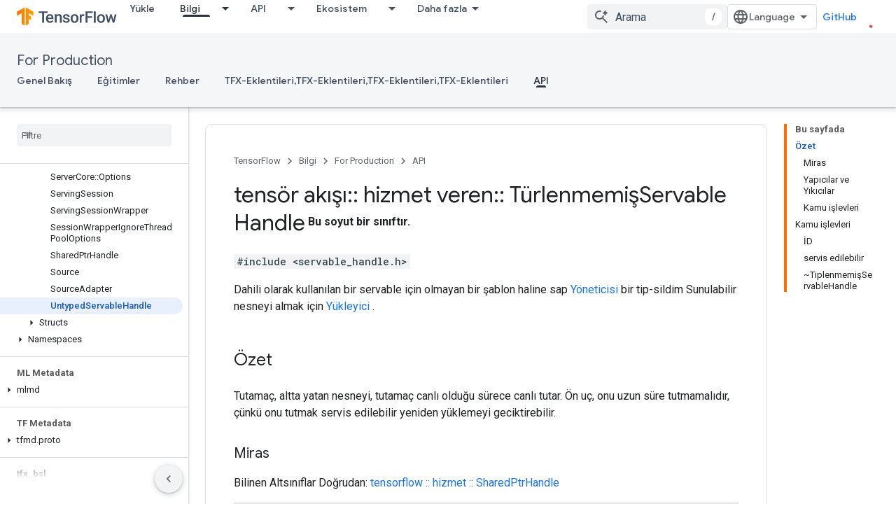

--- FILE ---
content_type: text/html; charset=utf-8
request_url: https://tensorflow.google.cn/tfx/serving/api_docs/cc/class/tensorflow/serving/untyped-servable-handle?authuser=0&hl=tr
body_size: 43558
content:









<!doctype html>
<html 
      lang="tr-x-mtfrom-en"
      dir="ltr">
  <head>
    <meta name="google-signin-client-id" content="157101835696-ooapojlodmuabs2do2vuhhnf90bccmoi.apps.googleusercontent.com"><meta name="google-signin-scope"
          content="profile email"><meta property="og:site_name" content="TensorFlow">
    <meta property="og:type" content="website"><meta name="robots" content="noindex"><meta name="googlebot" content="noindex"><meta name="theme-color" content="#ff6f00"><meta charset="utf-8">
    <meta content="IE=Edge" http-equiv="X-UA-Compatible">
    <meta name="viewport" content="width=device-width, initial-scale=1">
    

    <link rel="manifest" href="/_pwa/tensorflow/manifest.json"
          crossorigin="use-credentials">
    <link rel="preconnect" href="//www.gstatic.cn" crossorigin>
    <link rel="preconnect" href="//fonts.gstatic.cn" crossorigin>
    <link rel="preconnect" href="//fonts.googleapis.cn" crossorigin>
    <link rel="preconnect" href="//apis.google.com" crossorigin>
    <link rel="preconnect" href="//www.google-analytics.com" crossorigin><link rel="stylesheet" href="//fonts.googleapis.cn/css?family=Google+Sans:400,500|Roboto:400,400italic,500,500italic,700,700italic|Roboto+Mono:400,500,700&display=swap">
      <link rel="stylesheet"
            href="//fonts.googleapis.cn/css2?family=Material+Icons&family=Material+Symbols+Outlined&display=block"><link rel="stylesheet" href="https://www.gstatic.cn/devrel-devsite/prod/v3df8aae39978de8281d519c083a1ff09816fe422ab8f1bf9f8e360a62fb9949d/tensorflow/css/app.css">
      <link rel="shortcut icon" href="https://www.gstatic.cn/devrel-devsite/prod/v3df8aae39978de8281d519c083a1ff09816fe422ab8f1bf9f8e360a62fb9949d/tensorflow/images/favicon.png">
    <link rel="apple-touch-icon" href="https://www.gstatic.cn/devrel-devsite/prod/v3df8aae39978de8281d519c083a1ff09816fe422ab8f1bf9f8e360a62fb9949d/tensorflow/images/apple-touch-icon-180x180.png"><link rel="canonical" href="https://tensorflow.google.cn/tfx/serving/api_docs/cc/class/tensorflow/serving/untyped-servable-handle?hl=tr">
      <link rel="alternate" hreflang="en-cn"
          href="https://tensorflow.google.cn/tfx/serving/api_docs/cc/class/tensorflow/serving/untyped-servable-handle" /><link rel="alternate" hreflang="x-default" href="https://tensorflow.google.cn/tfx/serving/api_docs/cc/class/tensorflow/serving/untyped-servable-handle" /><link rel="alternate" hreflang="ar-cn"
          href="https://tensorflow.google.cn/tfx/serving/api_docs/cc/class/tensorflow/serving/untyped-servable-handle?hl=ar" /><link rel="alternate" hreflang="bn-cn"
          href="https://tensorflow.google.cn/tfx/serving/api_docs/cc/class/tensorflow/serving/untyped-servable-handle?hl=bn" /><link rel="alternate" hreflang="fa-cn"
          href="https://tensorflow.google.cn/tfx/serving/api_docs/cc/class/tensorflow/serving/untyped-servable-handle?hl=fa" /><link rel="alternate" hreflang="fr-cn"
          href="https://tensorflow.google.cn/tfx/serving/api_docs/cc/class/tensorflow/serving/untyped-servable-handle?hl=fr" /><link rel="alternate" hreflang="he-cn"
          href="https://tensorflow.google.cn/tfx/serving/api_docs/cc/class/tensorflow/serving/untyped-servable-handle?hl=he" /><link rel="alternate" hreflang="hi-cn"
          href="https://tensorflow.google.cn/tfx/serving/api_docs/cc/class/tensorflow/serving/untyped-servable-handle?hl=hi" /><link rel="alternate" hreflang="id-cn"
          href="https://tensorflow.google.cn/tfx/serving/api_docs/cc/class/tensorflow/serving/untyped-servable-handle?hl=id" /><link rel="alternate" hreflang="it-cn"
          href="https://tensorflow.google.cn/tfx/serving/api_docs/cc/class/tensorflow/serving/untyped-servable-handle?hl=it" /><link rel="alternate" hreflang="ja-cn"
          href="https://tensorflow.google.cn/tfx/serving/api_docs/cc/class/tensorflow/serving/untyped-servable-handle?hl=ja" /><link rel="alternate" hreflang="ko-cn"
          href="https://tensorflow.google.cn/tfx/serving/api_docs/cc/class/tensorflow/serving/untyped-servable-handle?hl=ko" /><link rel="alternate" hreflang="pl-cn"
          href="https://tensorflow.google.cn/tfx/serving/api_docs/cc/class/tensorflow/serving/untyped-servable-handle?hl=pl" /><link rel="alternate" hreflang="pt-BR-cn"
          href="https://tensorflow.google.cn/tfx/serving/api_docs/cc/class/tensorflow/serving/untyped-servable-handle?hl=pt-br" /><link rel="alternate" hreflang="ru-cn"
          href="https://tensorflow.google.cn/tfx/serving/api_docs/cc/class/tensorflow/serving/untyped-servable-handle?hl=ru" /><link rel="alternate" hreflang="es-419-cn"
          href="https://tensorflow.google.cn/tfx/serving/api_docs/cc/class/tensorflow/serving/untyped-servable-handle?hl=es-419" /><link rel="alternate" hreflang="th-cn"
          href="https://tensorflow.google.cn/tfx/serving/api_docs/cc/class/tensorflow/serving/untyped-servable-handle?hl=th" /><link rel="alternate" hreflang="tr-cn"
          href="https://tensorflow.google.cn/tfx/serving/api_docs/cc/class/tensorflow/serving/untyped-servable-handle?hl=tr" /><link rel="alternate" hreflang="vi-cn"
          href="https://tensorflow.google.cn/tfx/serving/api_docs/cc/class/tensorflow/serving/untyped-servable-handle?hl=vi" /><link rel="alternate" hreflang="en"
          href="https://www.tensorflow.org/tfx/serving/api_docs/cc/class/tensorflow/serving/untyped-servable-handle" /><link rel="alternate" hreflang="x-default" href="https://www.tensorflow.org/tfx/serving/api_docs/cc/class/tensorflow/serving/untyped-servable-handle" /><link rel="alternate" hreflang="ar"
          href="https://www.tensorflow.org/tfx/serving/api_docs/cc/class/tensorflow/serving/untyped-servable-handle?hl=ar" /><link rel="alternate" hreflang="bn"
          href="https://www.tensorflow.org/tfx/serving/api_docs/cc/class/tensorflow/serving/untyped-servable-handle?hl=bn" /><link rel="alternate" hreflang="fa"
          href="https://www.tensorflow.org/tfx/serving/api_docs/cc/class/tensorflow/serving/untyped-servable-handle?hl=fa" /><link rel="alternate" hreflang="fr"
          href="https://www.tensorflow.org/tfx/serving/api_docs/cc/class/tensorflow/serving/untyped-servable-handle?hl=fr" /><link rel="alternate" hreflang="he"
          href="https://www.tensorflow.org/tfx/serving/api_docs/cc/class/tensorflow/serving/untyped-servable-handle?hl=he" /><link rel="alternate" hreflang="hi"
          href="https://www.tensorflow.org/tfx/serving/api_docs/cc/class/tensorflow/serving/untyped-servable-handle?hl=hi" /><link rel="alternate" hreflang="id"
          href="https://www.tensorflow.org/tfx/serving/api_docs/cc/class/tensorflow/serving/untyped-servable-handle?hl=id" /><link rel="alternate" hreflang="it"
          href="https://www.tensorflow.org/tfx/serving/api_docs/cc/class/tensorflow/serving/untyped-servable-handle?hl=it" /><link rel="alternate" hreflang="ja"
          href="https://www.tensorflow.org/tfx/serving/api_docs/cc/class/tensorflow/serving/untyped-servable-handle?hl=ja" /><link rel="alternate" hreflang="ko"
          href="https://www.tensorflow.org/tfx/serving/api_docs/cc/class/tensorflow/serving/untyped-servable-handle?hl=ko" /><link rel="alternate" hreflang="pl"
          href="https://www.tensorflow.org/tfx/serving/api_docs/cc/class/tensorflow/serving/untyped-servable-handle?hl=pl" /><link rel="alternate" hreflang="pt-BR"
          href="https://www.tensorflow.org/tfx/serving/api_docs/cc/class/tensorflow/serving/untyped-servable-handle?hl=pt-br" /><link rel="alternate" hreflang="ru"
          href="https://www.tensorflow.org/tfx/serving/api_docs/cc/class/tensorflow/serving/untyped-servable-handle?hl=ru" /><link rel="alternate" hreflang="es-419"
          href="https://www.tensorflow.org/tfx/serving/api_docs/cc/class/tensorflow/serving/untyped-servable-handle?hl=es-419" /><link rel="alternate" hreflang="th"
          href="https://www.tensorflow.org/tfx/serving/api_docs/cc/class/tensorflow/serving/untyped-servable-handle?hl=th" /><link rel="alternate" hreflang="tr"
          href="https://www.tensorflow.org/tfx/serving/api_docs/cc/class/tensorflow/serving/untyped-servable-handle?hl=tr" /><link rel="alternate" hreflang="vi"
          href="https://www.tensorflow.org/tfx/serving/api_docs/cc/class/tensorflow/serving/untyped-servable-handle?hl=vi" /><title>tensorflow::serving::UntypedServableHandle Sınıf Başvurusu &nbsp;|&nbsp; TFX &nbsp;|&nbsp; TensorFlow</title>

<meta property="og:title" content="tensorflow::serving::UntypedServableHandle Sınıf Başvurusu &nbsp;|&nbsp; TFX &nbsp;|&nbsp; TensorFlow"><meta property="og:url" content="https://tensorflow.google.cn/tfx/serving/api_docs/cc/class/tensorflow/serving/untyped-servable-handle?hl=tr"><meta property="og:image" content="https://tensorflow.google.cn/static/site-assets/images/project-logos/tensorflow-extended-tfx-logo-social.png?authuser=0&amp;hl=tr">
  <meta property="og:image:width" content="1200">
  <meta property="og:image:height" content="675"><meta property="og:locale" content="tr"><meta name="twitter:card" content="summary_large_image"><script type="application/ld+json">
  {
    "@context": "https://schema.org",
    "@type": "Article",
    
    "headline": "tensorflow::serving::UntypedServableHandle Sınıf Başvurusu"
  }
</script><script type="application/ld+json">
  {
    "@context": "https://schema.org",
    "@type": "BreadcrumbList",
    "itemListElement": [{
      "@type": "ListItem",
      "position": 1,
      "name": "For Production",
      "item": "https://tensorflow.google.cn/tfx"
    },{
      "@type": "ListItem",
      "position": 2,
      "name": "tensorflow::serving::UntypedServableHandle Sınıf Başvurusu",
      "item": "https://tensorflow.google.cn/tfx/serving/api_docs/cc/class/tensorflow/serving/untyped-servable-handle"
    }]
  }
  </script><link rel="alternate machine-translated-from" hreflang="en"
        href="https://tensorflow.google.cn/tfx/serving/api_docs/cc/class/tensorflow/serving/untyped-servable-handle?hl=en&amp;authuser=0">
  
  
  
  
  


    
      <link rel="stylesheet" href="/extras.css"></head>
  <body class="color-scheme--light"
        template="page"
        theme="tensorflow-theme"
        type="article"
        
        
        
        layout="docs"
        
        block-apix
        
        
        
        display-toc
        pending>
  
    <devsite-progress type="indeterminate" id="app-progress"></devsite-progress>
  
  
    <a href="#main-content" class="skip-link button">
      
      Ana içeriğe atla
    </a>
    <section class="devsite-wrapper">
      <devsite-cookie-notification-bar></devsite-cookie-notification-bar><devsite-header role="banner">
  
    





















<div class="devsite-header--inner" data-nosnippet>
  <div class="devsite-top-logo-row-wrapper-wrapper">
    <div class="devsite-top-logo-row-wrapper">
      <div class="devsite-top-logo-row">
        <button type="button" id="devsite-hamburger-menu"
          class="devsite-header-icon-button button-flat material-icons gc-analytics-event"
          data-category="Site-Wide Custom Events"
          data-label="Navigation menu button"
          visually-hidden
          aria-label="Menüyü aç">
        </button>
        
<div class="devsite-product-name-wrapper">

  <a href="/" class="devsite-site-logo-link gc-analytics-event"
   data-category="Site-Wide Custom Events" data-label="Site logo" track-type="globalNav"
   track-name="tensorFlow" track-metadata-position="nav"
   track-metadata-eventDetail="nav">
  
  <picture>
    
    <img src="https://www.gstatic.cn/devrel-devsite/prod/v3df8aae39978de8281d519c083a1ff09816fe422ab8f1bf9f8e360a62fb9949d/tensorflow/images/lockup.svg" class="devsite-site-logo" alt="TensorFlow">
  </picture>
  
</a>



  
  
  <span class="devsite-product-name">
    <ul class="devsite-breadcrumb-list"
  >
  
  <li class="devsite-breadcrumb-item
             ">
    
    
    
      
      
    
  </li>
  
</ul>
  </span>

</div>
        <div class="devsite-top-logo-row-middle">
          <div class="devsite-header-upper-tabs">
            
              
              
  <devsite-tabs class="upper-tabs">

    <nav class="devsite-tabs-wrapper" aria-label="Üst sekmeler">
      
        
          <tab  >
            
    <a href="https://tensorflow.google.cn/install?authuser=0&amp;hl=tr"
    class="devsite-tabs-content gc-analytics-event "
      track-metadata-eventdetail="https://tensorflow.google.cn/install?authuser=0&amp;hl=tr"
    
       track-type="nav"
       track-metadata-position="nav - yükle"
       track-metadata-module="primary nav"
       
       
         
           data-category="Site-Wide Custom Events"
         
           data-label="Tab: Yükle"
         
           track-name="yükle"
         
       >
    Yükle
  
    </a>
    
  
          </tab>
        
      
        
          <tab class="devsite-dropdown
    
    devsite-active
    
    ">
  
    <a href="https://tensorflow.google.cn/learn?authuser=0&amp;hl=tr"
    class="devsite-tabs-content gc-analytics-event "
      track-metadata-eventdetail="https://tensorflow.google.cn/learn?authuser=0&amp;hl=tr"
    
       track-type="nav"
       track-metadata-position="nav - bilgi"
       track-metadata-module="primary nav"
       aria-label="Bilgi, selected" 
       
         
           data-category="Site-Wide Custom Events"
         
           data-label="Tab: Bilgi"
         
           track-name="bilgi"
         
       >
    Bilgi
  
    </a>
    
      <button
         aria-haspopup="menu"
         aria-expanded="false"
         aria-label="İlgili açılır menüsü: Bilgi"
         track-type="nav"
         track-metadata-eventdetail="https://tensorflow.google.cn/learn?authuser=0&amp;hl=tr"
         track-metadata-position="nav - bilgi"
         track-metadata-module="primary nav"
         
          
            data-category="Site-Wide Custom Events"
          
            data-label="Tab: Bilgi"
          
            track-name="bilgi"
          
        
         class="devsite-tabs-dropdown-toggle devsite-icon devsite-icon-arrow-drop-down"></button>
    
  
  <div class="devsite-tabs-dropdown" role="menu" aria-label="submenu" hidden>
    
    <div class="devsite-tabs-dropdown-content">
      
        <div class="devsite-tabs-dropdown-column
                    tfo-menu-column-learn">
          
            <ul class="devsite-tabs-dropdown-section
                       ">
              
              
              
                <li class="devsite-nav-item">
                  <a href="https://tensorflow.google.cn/learn?authuser=0&amp;hl=tr"
                    
                     track-type="nav"
                     track-metadata-eventdetail="https://tensorflow.google.cn/learn?authuser=0&amp;hl=tr"
                     track-metadata-position="nav - bilgi"
                     track-metadata-module="tertiary nav"
                     
                     tooltip
                  >
                    
                    <div class="devsite-nav-item-title">
                      Giriş
                    </div>
                    
                    <div class="devsite-nav-item-description">
                      TensorFlow&#39;da yeni misiniz?
                    </div>
                    
                  </a>
                </li>
              
                <li class="devsite-nav-item">
                  <a href="https://tensorflow.google.cn/tutorials?authuser=0&amp;hl=tr"
                    
                     track-type="nav"
                     track-metadata-eventdetail="https://tensorflow.google.cn/tutorials?authuser=0&amp;hl=tr"
                     track-metadata-position="nav - bilgi"
                     track-metadata-module="tertiary nav"
                     
                     tooltip
                  >
                    
                    <div class="devsite-nav-item-title">
                      Eğitimler
                    </div>
                    
                    <div class="devsite-nav-item-description">
                      Uçtan uca örneklerle TensorFlow&#39;un nasıl kullanılacağını öğrenin
                    </div>
                    
                  </a>
                </li>
              
                <li class="devsite-nav-item">
                  <a href="https://tensorflow.google.cn/guide?authuser=0&amp;hl=tr"
                    
                     track-type="nav"
                     track-metadata-eventdetail="https://tensorflow.google.cn/guide?authuser=0&amp;hl=tr"
                     track-metadata-position="nav - bilgi"
                     track-metadata-module="tertiary nav"
                     
                     tooltip
                  >
                    
                    <div class="devsite-nav-item-title">
                      Rehber
                    </div>
                    
                    <div class="devsite-nav-item-description">
                      Çerçeve kavramlarını ve bileşenlerini öğrenin
                    </div>
                    
                  </a>
                </li>
              
                <li class="devsite-nav-item">
                  <a href="https://tensorflow.google.cn/resources/learn-ml?authuser=0&amp;hl=tr"
                    
                     track-type="nav"
                     track-metadata-eventdetail="https://tensorflow.google.cn/resources/learn-ml?authuser=0&amp;hl=tr"
                     track-metadata-position="nav - bilgi"
                     track-metadata-module="tertiary nav"
                     
                     tooltip
                  >
                    
                    <div class="devsite-nav-item-title">
                      Makine öğrenimi öğrenin
                    </div>
                    
                    <div class="devsite-nav-item-description">
                      TensorFlow ile yolunuzu bulmanızı sağlayacak eğitim kaynakları
                    </div>
                    
                  </a>
                </li>
              
            </ul>
          
        </div>
      
    </div>
  </div>
</tab>
        
      
        
          <tab class="devsite-dropdown
    
    
    
    ">
  
    <a href="https://tensorflow.google.cn/api?authuser=0&amp;hl=tr"
    class="devsite-tabs-content gc-analytics-event "
      track-metadata-eventdetail="https://tensorflow.google.cn/api?authuser=0&amp;hl=tr"
    
       track-type="nav"
       track-metadata-position="nav - api"
       track-metadata-module="primary nav"
       
       
         
           data-category="Site-Wide Custom Events"
         
           data-label="Tab: API"
         
           track-name="api"
         
       >
    API
  
    </a>
    
      <button
         aria-haspopup="menu"
         aria-expanded="false"
         aria-label="İlgili açılır menüsü: API"
         track-type="nav"
         track-metadata-eventdetail="https://tensorflow.google.cn/api?authuser=0&amp;hl=tr"
         track-metadata-position="nav - api"
         track-metadata-module="primary nav"
         
          
            data-category="Site-Wide Custom Events"
          
            data-label="Tab: API"
          
            track-name="api"
          
        
         class="devsite-tabs-dropdown-toggle devsite-icon devsite-icon-arrow-drop-down"></button>
    
  
  <div class="devsite-tabs-dropdown" role="menu" aria-label="submenu" hidden>
    
    <div class="devsite-tabs-dropdown-content">
      
        <div class="devsite-tabs-dropdown-column
                    ">
          
            <ul class="devsite-tabs-dropdown-section
                       ">
              
              
              
                <li class="devsite-nav-item">
                  <a href="https://tensorflow.google.cn/api/stable?authuser=0&amp;hl=tr"
                    
                     track-type="nav"
                     track-metadata-eventdetail="https://tensorflow.google.cn/api/stable?authuser=0&amp;hl=tr"
                     track-metadata-position="nav - api"
                     track-metadata-module="tertiary nav"
                     
                     tooltip
                  >
                    
                    <div class="devsite-nav-item-title">
                      TensorFlow (v2.16.1)
                    </div>
                    
                  </a>
                </li>
              
                <li class="devsite-nav-item">
                  <a href="https://tensorflow.google.cn/versions?authuser=0&amp;hl=tr"
                    
                     track-type="nav"
                     track-metadata-eventdetail="https://tensorflow.google.cn/versions?authuser=0&amp;hl=tr"
                     track-metadata-position="nav - api"
                     track-metadata-module="tertiary nav"
                     
                     tooltip
                  >
                    
                    <div class="devsite-nav-item-title">
                      Versions…
                    </div>
                    
                  </a>
                </li>
              
            </ul>
          
        </div>
      
        <div class="devsite-tabs-dropdown-column
                    ">
          
            <ul class="devsite-tabs-dropdown-section
                       ">
              
              
              
                <li class="devsite-nav-item">
                  <a href="https://js.tensorflow.org/api/latest/?authuser=0&amp;hl=tr"
                    
                     track-type="nav"
                     track-metadata-eventdetail="https://js.tensorflow.org/api/latest/?authuser=0&amp;hl=tr"
                     track-metadata-position="nav - api"
                     track-metadata-module="tertiary nav"
                     
                     tooltip
                  >
                    
                    <div class="devsite-nav-item-title">
                      TensorFlow.js
                    </div>
                    
                  </a>
                </li>
              
                <li class="devsite-nav-item">
                  <a href="https://tensorflow.google.cn/lite/api_docs?authuser=0&amp;hl=tr"
                    
                     track-type="nav"
                     track-metadata-eventdetail="https://tensorflow.google.cn/lite/api_docs?authuser=0&amp;hl=tr"
                     track-metadata-position="nav - api"
                     track-metadata-module="tertiary nav"
                     
                     tooltip
                  >
                    
                    <div class="devsite-nav-item-title">
                      TensorFlow Lite
                    </div>
                    
                  </a>
                </li>
              
                <li class="devsite-nav-item">
                  <a href="https://tensorflow.google.cn/tfx/api_docs?authuser=0&amp;hl=tr"
                    
                     track-type="nav"
                     track-metadata-eventdetail="https://tensorflow.google.cn/tfx/api_docs?authuser=0&amp;hl=tr"
                     track-metadata-position="nav - api"
                     track-metadata-module="tertiary nav"
                     
                     tooltip
                  >
                    
                    <div class="devsite-nav-item-title">
                      TFX
                    </div>
                    
                  </a>
                </li>
              
            </ul>
          
        </div>
      
    </div>
  </div>
</tab>
        
      
        
          <tab class="devsite-dropdown
    
    
    
    ">
  
    <a href="https://tensorflow.google.cn/resources/models-datasets?authuser=0&amp;hl=tr"
    class="devsite-tabs-content gc-analytics-event "
      track-metadata-eventdetail="https://tensorflow.google.cn/resources/models-datasets?authuser=0&amp;hl=tr"
    
       track-type="nav"
       track-metadata-position="nav - ekosistem"
       track-metadata-module="primary nav"
       
       
         
           data-category="Site-Wide Custom Events"
         
           data-label="Tab: Ekosistem"
         
           track-name="ekosistem"
         
       >
    Ekosistem
  
    </a>
    
      <button
         aria-haspopup="menu"
         aria-expanded="false"
         aria-label="İlgili açılır menüsü: Ekosistem"
         track-type="nav"
         track-metadata-eventdetail="https://tensorflow.google.cn/resources/models-datasets?authuser=0&amp;hl=tr"
         track-metadata-position="nav - ekosistem"
         track-metadata-module="primary nav"
         
          
            data-category="Site-Wide Custom Events"
          
            data-label="Tab: Ekosistem"
          
            track-name="ekosistem"
          
        
         class="devsite-tabs-dropdown-toggle devsite-icon devsite-icon-arrow-drop-down"></button>
    
  
  <div class="devsite-tabs-dropdown" role="menu" aria-label="submenu" hidden>
    
    <div class="devsite-tabs-dropdown-content">
      
        <div class="devsite-tabs-dropdown-column
                    ">
          
            <ul class="devsite-tabs-dropdown-section
                       ">
              
                <li class="devsite-nav-title" role="heading" tooltip>KÜTÜPHANELER</li>
              
              
              
                <li class="devsite-nav-item">
                  <a href="https://tensorflow.google.cn/js?authuser=0&amp;hl=tr"
                    
                     track-type="nav"
                     track-metadata-eventdetail="https://tensorflow.google.cn/js?authuser=0&amp;hl=tr"
                     track-metadata-position="nav - ekosistem"
                     track-metadata-module="tertiary nav"
                     
                       track-metadata-module_headline="kütüphaneler"
                     
                     tooltip
                  >
                    
                    <div class="devsite-nav-item-title">
                      TensorFlow.js
                    </div>
                    
                    <div class="devsite-nav-item-description">
                      JavaScript&#39;te web makine öğrenimi uygulamaları geliştirin
                    </div>
                    
                  </a>
                </li>
              
                <li class="devsite-nav-item">
                  <a href="https://tensorflow.google.cn/lite?authuser=0&amp;hl=tr"
                    
                     track-type="nav"
                     track-metadata-eventdetail="https://tensorflow.google.cn/lite?authuser=0&amp;hl=tr"
                     track-metadata-position="nav - ekosistem"
                     track-metadata-module="tertiary nav"
                     
                       track-metadata-module_headline="kütüphaneler"
                     
                     tooltip
                  >
                    
                    <div class="devsite-nav-item-title">
                      TensorFlow Basit
                    </div>
                    
                    <div class="devsite-nav-item-description">
                      ML&#39;yi mobil cihazlara, mikro denetleyicilere ve diğer uç cihazlara dağıtın
                    </div>
                    
                  </a>
                </li>
              
                <li class="devsite-nav-item">
                  <a href="https://tensorflow.google.cn/tfx?authuser=0&amp;hl=tr"
                    
                     track-type="nav"
                     track-metadata-eventdetail="https://tensorflow.google.cn/tfx?authuser=0&amp;hl=tr"
                     track-metadata-position="nav - ekosistem"
                     track-metadata-module="tertiary nav"
                     
                       track-metadata-module_headline="kütüphaneler"
                     
                     tooltip
                  >
                    
                    <div class="devsite-nav-item-title">
                      TFX
                    </div>
                    
                    <div class="devsite-nav-item-description">
                      Üretim makine öğrenimi ardışık düzenleri oluşturun
                    </div>
                    
                  </a>
                </li>
              
                <li class="devsite-nav-item">
                  <a href="https://tensorflow.google.cn/resources/libraries-extensions?authuser=0&amp;hl=tr"
                    
                     track-type="nav"
                     track-metadata-eventdetail="https://tensorflow.google.cn/resources/libraries-extensions?authuser=0&amp;hl=tr"
                     track-metadata-position="nav - ekosistem"
                     track-metadata-module="tertiary nav"
                     
                       track-metadata-module_headline="kütüphaneler"
                     
                     tooltip
                  >
                    
                    <div class="devsite-nav-item-title">
                      Tüm kütüphaneler
                    </div>
                    
                    <div class="devsite-nav-item-description">
                      Gelişmiş modeller oluşturun ve TensorFlow&#39;u genişletin
                    </div>
                    
                  </a>
                </li>
              
            </ul>
          
        </div>
      
        <div class="devsite-tabs-dropdown-column
                    ">
          
            <ul class="devsite-tabs-dropdown-section
                       ">
              
                <li class="devsite-nav-title" role="heading" tooltip>KAYNAKLAR</li>
              
              
              
                <li class="devsite-nav-item">
                  <a href="https://tensorflow.google.cn/resources/models-datasets?authuser=0&amp;hl=tr"
                    
                     track-type="nav"
                     track-metadata-eventdetail="https://tensorflow.google.cn/resources/models-datasets?authuser=0&amp;hl=tr"
                     track-metadata-position="nav - ekosistem"
                     track-metadata-module="tertiary nav"
                     
                       track-metadata-module_headline="kaynaklar"
                     
                     tooltip
                  >
                    
                    <div class="devsite-nav-item-title">
                      Modeller ve veri kümeleri
                    </div>
                    
                    <div class="devsite-nav-item-description">
                      Google ve topluluk tarafından oluşturulmuş önceden eğitilmiş modeller ve veri kümeleri
                    </div>
                    
                  </a>
                </li>
              
                <li class="devsite-nav-item">
                  <a href="https://tensorflow.google.cn/resources/tools?authuser=0&amp;hl=tr"
                    
                     track-type="nav"
                     track-metadata-eventdetail="https://tensorflow.google.cn/resources/tools?authuser=0&amp;hl=tr"
                     track-metadata-position="nav - ekosistem"
                     track-metadata-module="tertiary nav"
                     
                       track-metadata-module_headline="kaynaklar"
                     
                     tooltip
                  >
                    
                    <div class="devsite-nav-item-title">
                      Araçlar
                    </div>
                    
                    <div class="devsite-nav-item-description">
                      TensorFlow iş akışlarını destekleyen ve hızlandıran araçlar
                    </div>
                    
                  </a>
                </li>
              
                <li class="devsite-nav-item">
                  <a href="https://tensorflow.google.cn/responsible_ai?authuser=0&amp;hl=tr"
                    
                     track-type="nav"
                     track-metadata-eventdetail="https://tensorflow.google.cn/responsible_ai?authuser=0&amp;hl=tr"
                     track-metadata-position="nav - ekosistem"
                     track-metadata-module="tertiary nav"
                     
                       track-metadata-module_headline="kaynaklar"
                     
                     tooltip
                  >
                    
                    <div class="devsite-nav-item-title">
                      Sorumlu yapay zeka
                    </div>
                    
                    <div class="devsite-nav-item-description">
                      ML iş akışının her aşamasına yönelik kaynaklar
                    </div>
                    
                  </a>
                </li>
              
                <li class="devsite-nav-item">
                  <a href="https://tensorflow.google.cn/resources/recommendation-systems?authuser=0&amp;hl=tr"
                    
                     track-type="nav"
                     track-metadata-eventdetail="https://tensorflow.google.cn/resources/recommendation-systems?authuser=0&amp;hl=tr"
                     track-metadata-position="nav - ekosistem"
                     track-metadata-module="tertiary nav"
                     
                       track-metadata-module_headline="kaynaklar"
                     
                     tooltip
                  >
                    
                    <div class="devsite-nav-item-title">
                      Öneri sistemleri
                    </div>
                    
                    <div class="devsite-nav-item-description">
                      Açık kaynak araçlarla öneri sistemleri oluşturun
                    </div>
                    
                  </a>
                </li>
              
            </ul>
          
        </div>
      
    </div>
  </div>
</tab>
        
      
        
          <tab class="devsite-dropdown
    
    
    
    ">
  
    <a href="https://tensorflow.google.cn/community?authuser=0&amp;hl=tr"
    class="devsite-tabs-content gc-analytics-event "
      track-metadata-eventdetail="https://tensorflow.google.cn/community?authuser=0&amp;hl=tr"
    
       track-type="nav"
       track-metadata-position="nav - topluluk"
       track-metadata-module="primary nav"
       
       
         
           data-category="Site-Wide Custom Events"
         
           data-label="Tab: Topluluk"
         
           track-name="topluluk"
         
       >
    Topluluk
  
    </a>
    
      <button
         aria-haspopup="menu"
         aria-expanded="false"
         aria-label="İlgili açılır menüsü: Topluluk"
         track-type="nav"
         track-metadata-eventdetail="https://tensorflow.google.cn/community?authuser=0&amp;hl=tr"
         track-metadata-position="nav - topluluk"
         track-metadata-module="primary nav"
         
          
            data-category="Site-Wide Custom Events"
          
            data-label="Tab: Topluluk"
          
            track-name="topluluk"
          
        
         class="devsite-tabs-dropdown-toggle devsite-icon devsite-icon-arrow-drop-down"></button>
    
  
  <div class="devsite-tabs-dropdown" role="menu" aria-label="submenu" hidden>
    
    <div class="devsite-tabs-dropdown-content">
      
        <div class="devsite-tabs-dropdown-column
                    ">
          
            <ul class="devsite-tabs-dropdown-section
                       ">
              
              
              
                <li class="devsite-nav-item">
                  <a href="https://tensorflow.google.cn/community/groups?authuser=0&amp;hl=tr"
                    
                     track-type="nav"
                     track-metadata-eventdetail="https://tensorflow.google.cn/community/groups?authuser=0&amp;hl=tr"
                     track-metadata-position="nav - topluluk"
                     track-metadata-module="tertiary nav"
                     
                     tooltip
                  >
                    
                    <div class="devsite-nav-item-title">
                      Gruplar
                    </div>
                    
                    <div class="devsite-nav-item-description">
                      Kullanıcı grupları, ilgi grupları ve posta listeleri
                    </div>
                    
                  </a>
                </li>
              
                <li class="devsite-nav-item">
                  <a href="https://tensorflow.google.cn/community/contribute?authuser=0&amp;hl=tr"
                    
                     track-type="nav"
                     track-metadata-eventdetail="https://tensorflow.google.cn/community/contribute?authuser=0&amp;hl=tr"
                     track-metadata-position="nav - topluluk"
                     track-metadata-module="tertiary nav"
                     
                     tooltip
                  >
                    
                    <div class="devsite-nav-item-title">
                      Katkıda bulun
                    </div>
                    
                    <div class="devsite-nav-item-description">
                      Kod ve belgelere katkıda bulunma kılavuzu
                    </div>
                    
                  </a>
                </li>
              
                <li class="devsite-nav-item">
                  <a href="https://blog.tensorflow.org/?authuser=0&amp;hl=tr"
                    
                     track-type="nav"
                     track-metadata-eventdetail="https://blog.tensorflow.org/?authuser=0&amp;hl=tr"
                     track-metadata-position="nav - topluluk"
                     track-metadata-module="tertiary nav"
                     
                     tooltip
                  >
                    
                    <div class="devsite-nav-item-title">
                      Blog
                    </div>
                    
                    <div class="devsite-nav-item-description">
                      TensorFlow ile ilgili her konuda güncel kalın
                    </div>
                    
                  </a>
                </li>
              
                <li class="devsite-nav-item">
                  <a href="https://discuss.tensorflow.org?authuser=0&amp;hl=tr"
                    
                     track-type="nav"
                     track-metadata-eventdetail="https://discuss.tensorflow.org?authuser=0&amp;hl=tr"
                     track-metadata-position="nav - topluluk"
                     track-metadata-module="tertiary nav"
                     
                     tooltip
                  >
                    
                    <div class="devsite-nav-item-title">
                      Forum
                    </div>
                    
                    <div class="devsite-nav-item-description">
                      TensorFlow topluluğu için tartışma platformu
                    </div>
                    
                  </a>
                </li>
              
            </ul>
          
        </div>
      
    </div>
  </div>
</tab>
        
      
        
          <tab class="devsite-dropdown
    
    
    
    ">
  
    <a href="https://tensorflow.google.cn/about?authuser=0&amp;hl=tr"
    class="devsite-tabs-content gc-analytics-event "
      track-metadata-eventdetail="https://tensorflow.google.cn/about?authuser=0&amp;hl=tr"
    
       track-type="nav"
       track-metadata-position="nav - neden tensorflow"
       track-metadata-module="primary nav"
       
       
         
           data-category="Site-Wide Custom Events"
         
           data-label="Tab: Neden TensorFlow"
         
           track-name="neden tensorflow"
         
       >
    Neden TensorFlow
  
    </a>
    
      <button
         aria-haspopup="menu"
         aria-expanded="false"
         aria-label="İlgili açılır menüsü: Neden TensorFlow"
         track-type="nav"
         track-metadata-eventdetail="https://tensorflow.google.cn/about?authuser=0&amp;hl=tr"
         track-metadata-position="nav - neden tensorflow"
         track-metadata-module="primary nav"
         
          
            data-category="Site-Wide Custom Events"
          
            data-label="Tab: Neden TensorFlow"
          
            track-name="neden tensorflow"
          
        
         class="devsite-tabs-dropdown-toggle devsite-icon devsite-icon-arrow-drop-down"></button>
    
  
  <div class="devsite-tabs-dropdown" role="menu" aria-label="submenu" hidden>
    
    <div class="devsite-tabs-dropdown-content">
      
        <div class="devsite-tabs-dropdown-column
                    ">
          
            <ul class="devsite-tabs-dropdown-section
                       ">
              
              
              
                <li class="devsite-nav-item">
                  <a href="https://tensorflow.google.cn/about?authuser=0&amp;hl=tr"
                    
                     track-type="nav"
                     track-metadata-eventdetail="https://tensorflow.google.cn/about?authuser=0&amp;hl=tr"
                     track-metadata-position="nav - neden tensorflow"
                     track-metadata-module="tertiary nav"
                     
                     tooltip
                  >
                    
                    <div class="devsite-nav-item-title">
                      Hakkında
                    </div>
                    
                  </a>
                </li>
              
                <li class="devsite-nav-item">
                  <a href="https://tensorflow.google.cn/about/case-studies?authuser=0&amp;hl=tr"
                    
                     track-type="nav"
                     track-metadata-eventdetail="https://tensorflow.google.cn/about/case-studies?authuser=0&amp;hl=tr"
                     track-metadata-position="nav - neden tensorflow"
                     track-metadata-module="tertiary nav"
                     
                     tooltip
                  >
                    
                    <div class="devsite-nav-item-title">
                      Örnek olaylar
                    </div>
                    
                  </a>
                </li>
              
            </ul>
          
        </div>
      
    </div>
  </div>
</tab>
        
      
    </nav>

  </devsite-tabs>

            
           </div>
          
<devsite-search
    
    
    enable-suggestions
      
    
    enable-search-summaries
    project-name="TFX"
    tenant-name="TensorFlow"
    
    
    
    
    
    >
  <form class="devsite-search-form" action="https://tensorflow.google.cn/s/results?authuser=0&amp;hl=tr" method="GET">
    <div class="devsite-search-container">
      <button type="button"
              search-open
              class="devsite-search-button devsite-header-icon-button button-flat material-icons"
              
              aria-label="Aramayı aç"></button>
      <div class="devsite-searchbox">
        <input
          aria-activedescendant=""
          aria-autocomplete="list"
          
          aria-label="Arama"
          aria-expanded="false"
          aria-haspopup="listbox"
          autocomplete="off"
          class="devsite-search-field devsite-search-query"
          name="q"
          
          placeholder="Arama"
          role="combobox"
          type="text"
          value=""
          >
          <div class="devsite-search-image material-icons" aria-hidden="true">
            
              <svg class="devsite-search-ai-image" width="24" height="24" viewBox="0 0 24 24" fill="none" xmlns="http://www.w3.org/2000/svg">
                  <g clip-path="url(#clip0_6641_386)">
                    <path d="M19.6 21L13.3 14.7C12.8 15.1 12.225 15.4167 11.575 15.65C10.925 15.8833 10.2333 16 9.5 16C7.68333 16 6.14167 15.375 4.875 14.125C3.625 12.8583 3 11.3167 3 9.5C3 7.68333 3.625 6.15 4.875 4.9C6.14167 3.63333 7.68333 3 9.5 3C10.0167 3 10.5167 3.05833 11 3.175C11.4833 3.275 11.9417 3.43333 12.375 3.65L10.825 5.2C10.6083 5.13333 10.3917 5.08333 10.175 5.05C9.95833 5.01667 9.73333 5 9.5 5C8.25 5 7.18333 5.44167 6.3 6.325C5.43333 7.19167 5 8.25 5 9.5C5 10.75 5.43333 11.8167 6.3 12.7C7.18333 13.5667 8.25 14 9.5 14C10.6667 14 11.6667 13.625 12.5 12.875C13.35 12.1083 13.8417 11.15 13.975 10H15.975C15.925 10.6333 15.7833 11.2333 15.55 11.8C15.3333 12.3667 15.05 12.8667 14.7 13.3L21 19.6L19.6 21ZM17.5 12C17.5 10.4667 16.9667 9.16667 15.9 8.1C14.8333 7.03333 13.5333 6.5 12 6.5C13.5333 6.5 14.8333 5.96667 15.9 4.9C16.9667 3.83333 17.5 2.53333 17.5 0.999999C17.5 2.53333 18.0333 3.83333 19.1 4.9C20.1667 5.96667 21.4667 6.5 23 6.5C21.4667 6.5 20.1667 7.03333 19.1 8.1C18.0333 9.16667 17.5 10.4667 17.5 12Z" fill="#5F6368"/>
                  </g>
                <defs>
                <clipPath id="clip0_6641_386">
                <rect width="24" height="24" fill="white"/>
                </clipPath>
                </defs>
              </svg>
            
          </div>
          <div class="devsite-search-shortcut-icon-container" aria-hidden="true">
            <kbd class="devsite-search-shortcut-icon">/</kbd>
          </div>
      </div>
    </div>
  </form>
  <button type="button"
          search-close
          class="devsite-search-button devsite-header-icon-button button-flat material-icons"
          
          aria-label="Aramayı kapat"></button>
</devsite-search>

        </div>

        

          

          

          

          
<devsite-language-selector>
  <ul role="presentation">
    
    
    <li role="presentation">
      <a role="menuitem" lang="en"
        >English</a>
    </li>
    
    <li role="presentation">
      <a role="menuitem" lang="es_419"
        >Español – América Latina</a>
    </li>
    
    <li role="presentation">
      <a role="menuitem" lang="fr"
        >Français</a>
    </li>
    
    <li role="presentation">
      <a role="menuitem" lang="id"
        >Indonesia</a>
    </li>
    
    <li role="presentation">
      <a role="menuitem" lang="it"
        >Italiano</a>
    </li>
    
    <li role="presentation">
      <a role="menuitem" lang="pl"
        >Polski</a>
    </li>
    
    <li role="presentation">
      <a role="menuitem" lang="pt_br"
        >Português – Brasil</a>
    </li>
    
    <li role="presentation">
      <a role="menuitem" lang="vi"
        >Tiếng Việt</a>
    </li>
    
    <li role="presentation">
      <a role="menuitem" lang="tr"
        >Türkçe</a>
    </li>
    
    <li role="presentation">
      <a role="menuitem" lang="ru"
        >Русский</a>
    </li>
    
    <li role="presentation">
      <a role="menuitem" lang="he"
        >עברית</a>
    </li>
    
    <li role="presentation">
      <a role="menuitem" lang="ar"
        >العربيّة</a>
    </li>
    
    <li role="presentation">
      <a role="menuitem" lang="fa"
        >فارسی</a>
    </li>
    
    <li role="presentation">
      <a role="menuitem" lang="hi"
        >हिंदी</a>
    </li>
    
    <li role="presentation">
      <a role="menuitem" lang="bn"
        >বাংলা</a>
    </li>
    
    <li role="presentation">
      <a role="menuitem" lang="th"
        >ภาษาไทย</a>
    </li>
    
    <li role="presentation">
      <a role="menuitem" lang="zh_cn"
        >中文 – 简体</a>
    </li>
    
    <li role="presentation">
      <a role="menuitem" lang="ja"
        >日本語</a>
    </li>
    
    <li role="presentation">
      <a role="menuitem" lang="ko"
        >한국어</a>
    </li>
    
  </ul>
</devsite-language-selector>


          
            <a class="devsite-header-link devsite-top-button button gc-analytics-event "
    href="//github.com/tensorflow"
    data-category="Site-Wide Custom Events"
    data-label="Site header link: GitHub"
    >
  GitHub
</a>
          

        

        
        
        
          <devsite-openid-user id="devsite-user"></devsite-openid-user>
        
      </div>
    </div>
  </div>



  <div class="devsite-collapsible-section
    ">
    <div class="devsite-header-background">
      
        
          <div class="devsite-product-id-row"
           >
            <div class="devsite-product-description-row">
              
                
                <div class="devsite-product-id">
                  
                  
                  
                    <ul class="devsite-breadcrumb-list"
  >
  
  <li class="devsite-breadcrumb-item
             ">
    
    
    
      
        
  <a href="https://tensorflow.google.cn/tfx?authuser=0&amp;hl=tr"
      
        class="devsite-breadcrumb-link gc-analytics-event"
      
        data-category="Site-Wide Custom Events"
      
        data-label="Lower Header"
      
        data-value="1"
      
        track-type="globalNav"
      
        track-name="breadcrumb"
      
        track-metadata-position="1"
      
        track-metadata-eventdetail="TFX"
      
    >
    
          For Production
        
  </a>
  
      
    
  </li>
  
</ul>
                </div>
                
              
              
            </div>
            
          </div>
          
        
      
      
        <div class="devsite-doc-set-nav-row">
          
          
            
            
  <devsite-tabs class="lower-tabs">

    <nav class="devsite-tabs-wrapper" aria-label="Alttaki sekmeler">
      
        
          <tab  >
            
    <a href="https://tensorflow.google.cn/tfx?authuser=0&amp;hl=tr"
    class="devsite-tabs-content gc-analytics-event "
      track-metadata-eventdetail="https://tensorflow.google.cn/tfx?authuser=0&amp;hl=tr"
    
       track-type="nav"
       track-metadata-position="nav - overview"
       track-metadata-module="primary nav"
       
       
         
           data-category="Site-Wide Custom Events"
         
           data-label="Tab: Genel Bakış"
         
           track-name="overview"
         
       >
    Genel Bakış
  
    </a>
    
  
          </tab>
        
      
        
          <tab  >
            
    <a href="https://tensorflow.google.cn/tfx/tutorials?authuser=0&amp;hl=tr"
    class="devsite-tabs-content gc-analytics-event "
      track-metadata-eventdetail="https://tensorflow.google.cn/tfx/tutorials?authuser=0&amp;hl=tr"
    
       track-type="nav"
       track-metadata-position="nav - eğitimler"
       track-metadata-module="primary nav"
       
       
         
           data-category="Site-Wide Custom Events"
         
           data-label="Tab: Eğitimler"
         
           track-name="eğitimler"
         
       >
    Eğitimler
  
    </a>
    
  
          </tab>
        
      
        
          <tab  >
            
    <a href="https://tensorflow.google.cn/tfx/guide?authuser=0&amp;hl=tr"
    class="devsite-tabs-content gc-analytics-event "
      track-metadata-eventdetail="https://tensorflow.google.cn/tfx/guide?authuser=0&amp;hl=tr"
    
       track-type="nav"
       track-metadata-position="nav - rehber"
       track-metadata-module="primary nav"
       
       
         
           data-category="Site-Wide Custom Events"
         
           data-label="Tab: Rehber"
         
           track-name="rehber"
         
       >
    Rehber
  
    </a>
    
  
          </tab>
        
      
        
          <tab  >
            
    <a href="https://tensorflow.google.cn/tfx/addons?authuser=0&amp;hl=tr"
    class="devsite-tabs-content gc-analytics-event "
      track-metadata-eventdetail="https://tensorflow.google.cn/tfx/addons?authuser=0&amp;hl=tr"
    
       track-type="nav"
       track-metadata-position="nav - tfx-eklentileri,tfx-eklentileri,tfx-eklentileri,tfx-eklentileri"
       track-metadata-module="primary nav"
       
       
         
           data-category="Site-Wide Custom Events"
         
           data-label="Tab: TFX-Eklentileri,TFX-Eklentileri,TFX-Eklentileri,TFX-Eklentileri"
         
           track-name="tfx-eklentileri,tfx-eklentileri,tfx-eklentileri,tfx-eklentileri"
         
       >
    TFX-Eklentileri,TFX-Eklentileri,TFX-Eklentileri,TFX-Eklentileri
  
    </a>
    
  
          </tab>
        
      
        
          <tab  class="devsite-active">
            
    <a href="https://tensorflow.google.cn/tfx/api_overview?authuser=0&amp;hl=tr"
    class="devsite-tabs-content gc-analytics-event "
      track-metadata-eventdetail="https://tensorflow.google.cn/tfx/api_overview?authuser=0&amp;hl=tr"
    
       track-type="nav"
       track-metadata-position="nav - api"
       track-metadata-module="primary nav"
       aria-label="API, selected" 
       
         
           data-category="Site-Wide Custom Events"
         
           data-label="Tab: API"
         
           track-name="api"
         
       >
    API
  
    </a>
    
  
          </tab>
        
      
    </nav>

  </devsite-tabs>

          
          
        </div>
      
    </div>
  </div>

</div>



  

  
</devsite-header>
      <devsite-book-nav scrollbars >
        
          





















<div class="devsite-book-nav-filter"
     >
  <span class="filter-list-icon material-icons" aria-hidden="true"></span>
  <input type="text"
         placeholder="Filtre"
         
         aria-label="Filtrelemek için yazın"
         role="searchbox">
  
  <span class="filter-clear-button hidden"
        data-title="Filtreyi temizle"
        aria-label="Filtreyi temizle"
        role="button"
        tabindex="0"></span>
</div>

<nav class="devsite-book-nav devsite-nav nocontent"
     aria-label="Yan menü">
  <div class="devsite-mobile-header">
    <button type="button"
            id="devsite-close-nav"
            class="devsite-header-icon-button button-flat material-icons gc-analytics-event"
            data-category="Site-Wide Custom Events"
            data-label="Close navigation"
            aria-label="Gezinmeyi kapat">
    </button>
    <div class="devsite-product-name-wrapper">

  <a href="/" class="devsite-site-logo-link gc-analytics-event"
   data-category="Site-Wide Custom Events" data-label="Site logo" track-type="globalNav"
   track-name="tensorFlow" track-metadata-position="nav"
   track-metadata-eventDetail="nav">
  
  <picture>
    
    <img src="https://www.gstatic.cn/devrel-devsite/prod/v3df8aae39978de8281d519c083a1ff09816fe422ab8f1bf9f8e360a62fb9949d/tensorflow/images/lockup.svg" class="devsite-site-logo" alt="TensorFlow">
  </picture>
  
</a>


  
      <span class="devsite-product-name">
        
        
        <ul class="devsite-breadcrumb-list"
  >
  
  <li class="devsite-breadcrumb-item
             ">
    
    
    
      
      
    
  </li>
  
</ul>
      </span>
    

</div>
  </div>

  <div class="devsite-book-nav-wrapper">
    <div class="devsite-mobile-nav-top">
      
        <ul class="devsite-nav-list">
          
            <li class="devsite-nav-item">
              
  
  <a href="/install"
    
       class="devsite-nav-title gc-analytics-event
              
              "
    

    
      
        data-category="Site-Wide Custom Events"
      
        data-label="Tab: Yükle"
      
        track-name="yükle"
      
    
     data-category="Site-Wide Custom Events"
     data-label="Responsive Tab: Yükle"
     track-type="globalNav"
     track-metadata-eventDetail="globalMenu"
     track-metadata-position="nav">
  
    <span class="devsite-nav-text" tooltip >
      Yükle
   </span>
    
  
  </a>
  

  
              
            </li>
          
            <li class="devsite-nav-item">
              
  
  <a href="/learn"
    
       class="devsite-nav-title gc-analytics-event
              
              devsite-nav-active"
    

    
      
        data-category="Site-Wide Custom Events"
      
        data-label="Tab: Bilgi"
      
        track-name="bilgi"
      
    
     data-category="Site-Wide Custom Events"
     data-label="Responsive Tab: Bilgi"
     track-type="globalNav"
     track-metadata-eventDetail="globalMenu"
     track-metadata-position="nav">
  
    <span class="devsite-nav-text" tooltip >
      Bilgi
   </span>
    
  
  </a>
  

  
    <ul class="devsite-nav-responsive-tabs devsite-nav-has-menu
               ">
      
<li class="devsite-nav-item">

  
  <span
    
       class="devsite-nav-title"
       tooltip
    
    
      
        data-category="Site-Wide Custom Events"
      
        data-label="Tab: Bilgi"
      
        track-name="bilgi"
      
    >
  
    <span class="devsite-nav-text" tooltip menu="Bilgi">
      Diğer
   </span>
    
    <span class="devsite-nav-icon material-icons" data-icon="forward"
          menu="Bilgi">
    </span>
    
  
  </span>
  

</li>

    </ul>
  
              
                <ul class="devsite-nav-responsive-tabs">
                  
                    
                    
                    
                    <li class="devsite-nav-item">
                      
  
  <a href="/tfx"
    
       class="devsite-nav-title gc-analytics-event
              
              "
    

    
      
        data-category="Site-Wide Custom Events"
      
        data-label="Tab: Genel Bakış"
      
        track-name="overview"
      
    
     data-category="Site-Wide Custom Events"
     data-label="Responsive Tab: Genel Bakış"
     track-type="globalNav"
     track-metadata-eventDetail="globalMenu"
     track-metadata-position="nav">
  
    <span class="devsite-nav-text" tooltip >
      Genel Bakış
   </span>
    
  
  </a>
  

  
                    </li>
                  
                    
                    
                    
                    <li class="devsite-nav-item">
                      
  
  <a href="/tfx/tutorials"
    
       class="devsite-nav-title gc-analytics-event
              
              "
    

    
      
        data-category="Site-Wide Custom Events"
      
        data-label="Tab: Eğitimler"
      
        track-name="eğitimler"
      
    
     data-category="Site-Wide Custom Events"
     data-label="Responsive Tab: Eğitimler"
     track-type="globalNav"
     track-metadata-eventDetail="globalMenu"
     track-metadata-position="nav">
  
    <span class="devsite-nav-text" tooltip >
      Eğitimler
   </span>
    
  
  </a>
  

  
                    </li>
                  
                    
                    
                    
                    <li class="devsite-nav-item">
                      
  
  <a href="/tfx/guide"
    
       class="devsite-nav-title gc-analytics-event
              
              "
    

    
      
        data-category="Site-Wide Custom Events"
      
        data-label="Tab: Rehber"
      
        track-name="rehber"
      
    
     data-category="Site-Wide Custom Events"
     data-label="Responsive Tab: Rehber"
     track-type="globalNav"
     track-metadata-eventDetail="globalMenu"
     track-metadata-position="nav">
  
    <span class="devsite-nav-text" tooltip >
      Rehber
   </span>
    
  
  </a>
  

  
                    </li>
                  
                    
                    
                    
                    <li class="devsite-nav-item">
                      
  
  <a href="/tfx/addons"
    
       class="devsite-nav-title gc-analytics-event
              
              "
    

    
      
        data-category="Site-Wide Custom Events"
      
        data-label="Tab: TFX-Eklentileri,TFX-Eklentileri,TFX-Eklentileri,TFX-Eklentileri"
      
        track-name="tfx-eklentileri,tfx-eklentileri,tfx-eklentileri,tfx-eklentileri"
      
    
     data-category="Site-Wide Custom Events"
     data-label="Responsive Tab: TFX-Eklentileri,TFX-Eklentileri,TFX-Eklentileri,TFX-Eklentileri"
     track-type="globalNav"
     track-metadata-eventDetail="globalMenu"
     track-metadata-position="nav">
  
    <span class="devsite-nav-text" tooltip >
      TFX-Eklentileri,TFX-Eklentileri,TFX-Eklentileri,TFX-Eklentileri
   </span>
    
  
  </a>
  

  
                    </li>
                  
                    
                    
                    
                    <li class="devsite-nav-item">
                      
  
  <a href="/tfx/api_overview"
    
       class="devsite-nav-title gc-analytics-event
              
              devsite-nav-active"
    

    
      
        data-category="Site-Wide Custom Events"
      
        data-label="Tab: API"
      
        track-name="api"
      
    
     data-category="Site-Wide Custom Events"
     data-label="Responsive Tab: API"
     track-type="globalNav"
     track-metadata-eventDetail="globalMenu"
     track-metadata-position="nav">
  
    <span class="devsite-nav-text" tooltip menu="_book">
      API
   </span>
    
  
  </a>
  

  
                    </li>
                  
                </ul>
              
            </li>
          
            <li class="devsite-nav-item">
              
  
  <a href="/api"
    
       class="devsite-nav-title gc-analytics-event
              
              "
    

    
      
        data-category="Site-Wide Custom Events"
      
        data-label="Tab: API"
      
        track-name="api"
      
    
     data-category="Site-Wide Custom Events"
     data-label="Responsive Tab: API"
     track-type="globalNav"
     track-metadata-eventDetail="globalMenu"
     track-metadata-position="nav">
  
    <span class="devsite-nav-text" tooltip >
      API
   </span>
    
  
  </a>
  

  
    <ul class="devsite-nav-responsive-tabs devsite-nav-has-menu
               ">
      
<li class="devsite-nav-item">

  
  <span
    
       class="devsite-nav-title"
       tooltip
    
    
      
        data-category="Site-Wide Custom Events"
      
        data-label="Tab: API"
      
        track-name="api"
      
    >
  
    <span class="devsite-nav-text" tooltip menu="API">
      Diğer
   </span>
    
    <span class="devsite-nav-icon material-icons" data-icon="forward"
          menu="API">
    </span>
    
  
  </span>
  

</li>

    </ul>
  
              
            </li>
          
            <li class="devsite-nav-item">
              
  
  <a href="/resources/models-datasets"
    
       class="devsite-nav-title gc-analytics-event
              
              "
    

    
      
        data-category="Site-Wide Custom Events"
      
        data-label="Tab: Ekosistem"
      
        track-name="ekosistem"
      
    
     data-category="Site-Wide Custom Events"
     data-label="Responsive Tab: Ekosistem"
     track-type="globalNav"
     track-metadata-eventDetail="globalMenu"
     track-metadata-position="nav">
  
    <span class="devsite-nav-text" tooltip >
      Ekosistem
   </span>
    
  
  </a>
  

  
    <ul class="devsite-nav-responsive-tabs devsite-nav-has-menu
               ">
      
<li class="devsite-nav-item">

  
  <span
    
       class="devsite-nav-title"
       tooltip
    
    
      
        data-category="Site-Wide Custom Events"
      
        data-label="Tab: Ekosistem"
      
        track-name="ekosistem"
      
    >
  
    <span class="devsite-nav-text" tooltip menu="Ekosistem">
      Diğer
   </span>
    
    <span class="devsite-nav-icon material-icons" data-icon="forward"
          menu="Ekosistem">
    </span>
    
  
  </span>
  

</li>

    </ul>
  
              
            </li>
          
            <li class="devsite-nav-item">
              
  
  <a href="/community"
    
       class="devsite-nav-title gc-analytics-event
              
              "
    

    
      
        data-category="Site-Wide Custom Events"
      
        data-label="Tab: Topluluk"
      
        track-name="topluluk"
      
    
     data-category="Site-Wide Custom Events"
     data-label="Responsive Tab: Topluluk"
     track-type="globalNav"
     track-metadata-eventDetail="globalMenu"
     track-metadata-position="nav">
  
    <span class="devsite-nav-text" tooltip >
      Topluluk
   </span>
    
  
  </a>
  

  
    <ul class="devsite-nav-responsive-tabs devsite-nav-has-menu
               ">
      
<li class="devsite-nav-item">

  
  <span
    
       class="devsite-nav-title"
       tooltip
    
    
      
        data-category="Site-Wide Custom Events"
      
        data-label="Tab: Topluluk"
      
        track-name="topluluk"
      
    >
  
    <span class="devsite-nav-text" tooltip menu="Topluluk">
      Diğer
   </span>
    
    <span class="devsite-nav-icon material-icons" data-icon="forward"
          menu="Topluluk">
    </span>
    
  
  </span>
  

</li>

    </ul>
  
              
            </li>
          
            <li class="devsite-nav-item">
              
  
  <a href="/about"
    
       class="devsite-nav-title gc-analytics-event
              
              "
    

    
      
        data-category="Site-Wide Custom Events"
      
        data-label="Tab: Neden TensorFlow"
      
        track-name="neden tensorflow"
      
    
     data-category="Site-Wide Custom Events"
     data-label="Responsive Tab: Neden TensorFlow"
     track-type="globalNav"
     track-metadata-eventDetail="globalMenu"
     track-metadata-position="nav">
  
    <span class="devsite-nav-text" tooltip >
      Neden TensorFlow
   </span>
    
  
  </a>
  

  
    <ul class="devsite-nav-responsive-tabs devsite-nav-has-menu
               ">
      
<li class="devsite-nav-item">

  
  <span
    
       class="devsite-nav-title"
       tooltip
    
    
      
        data-category="Site-Wide Custom Events"
      
        data-label="Tab: Neden TensorFlow"
      
        track-name="neden tensorflow"
      
    >
  
    <span class="devsite-nav-text" tooltip menu="Neden TensorFlow">
      Diğer
   </span>
    
    <span class="devsite-nav-icon material-icons" data-icon="forward"
          menu="Neden TensorFlow">
    </span>
    
  
  </span>
  

</li>

    </ul>
  
              
            </li>
          
          
    
    
<li class="devsite-nav-item">

  
  <a href="//github.com/tensorflow"
    
       class="devsite-nav-title gc-analytics-event "
    

    
     data-category="Site-Wide Custom Events"
     data-label="Responsive Tab: GitHub"
     track-type="navMenu"
     track-metadata-eventDetail="globalMenu"
     track-metadata-position="nav">
  
    <span class="devsite-nav-text" tooltip >
      GitHub
   </span>
    
  
  </a>
  

</li>

  
          
        </ul>
      
    </div>
    
      <div class="devsite-mobile-nav-bottom">
        
          
          <ul class="devsite-nav-list" menu="_book">
            <li class="devsite-nav-item"><a href="/tfx/api_overview"
        class="devsite-nav-title gc-analytics-event"
        data-category="Site-Wide Custom Events"
        data-label="Book nav link, pathname: /tfx/api_overview"
        track-type="bookNav"
        track-name="click"
        track-metadata-eventdetail="/tfx/api_overview"
      ><span class="devsite-nav-text" tooltip>TFX API</span></a></li>

  <li class="devsite-nav-item
           devsite-nav-heading"><div class="devsite-nav-title devsite-nav-title-no-path">
        <span class="devsite-nav-text" tooltip>TFX V1</span>
      </div></li>

  <li class="devsite-nav-item
           devsite-nav-expandable"><div class="devsite-expandable-nav">
      <a class="devsite-nav-toggle" aria-hidden="true"></a><div class="devsite-nav-title devsite-nav-title-no-path" tabindex="0" role="button">
        <span class="devsite-nav-text" tooltip>tfx.v1</span>
      </div><ul class="devsite-nav-section"><li class="devsite-nav-item"><a href="/tfx/api_docs/python/tfx/v1"
        class="devsite-nav-title gc-analytics-event"
        data-category="Site-Wide Custom Events"
        data-label="Book nav link, pathname: /tfx/api_docs/python/tfx/v1"
        track-type="bookNav"
        track-name="click"
        track-metadata-eventdetail="/tfx/api_docs/python/tfx/v1"
      ><span class="devsite-nav-text" tooltip>Overview</span></a></li><li class="devsite-nav-item
           devsite-nav-expandable"><div class="devsite-expandable-nav">
      <a class="devsite-nav-toggle" aria-hidden="true"></a><div class="devsite-nav-title devsite-nav-title-no-path" tabindex="0" role="button">
        <span class="devsite-nav-text" tooltip>components</span>
      </div><ul class="devsite-nav-section"><li class="devsite-nav-item"><a href="/tfx/api_docs/python/tfx/v1/components"
        class="devsite-nav-title gc-analytics-event"
        data-category="Site-Wide Custom Events"
        data-label="Book nav link, pathname: /tfx/api_docs/python/tfx/v1/components"
        track-type="bookNav"
        track-name="click"
        track-metadata-eventdetail="/tfx/api_docs/python/tfx/v1/components"
      ><span class="devsite-nav-text" tooltip>Overview</span></a></li><li class="devsite-nav-item"><a href="/tfx/api_docs/python/tfx/v1/components/BulkInferrer"
        class="devsite-nav-title gc-analytics-event"
        data-category="Site-Wide Custom Events"
        data-label="Book nav link, pathname: /tfx/api_docs/python/tfx/v1/components/BulkInferrer"
        track-type="bookNav"
        track-name="click"
        track-metadata-eventdetail="/tfx/api_docs/python/tfx/v1/components/BulkInferrer"
      ><span class="devsite-nav-text" tooltip>BulkInferrer</span></a></li><li class="devsite-nav-item"><a href="/tfx/api_docs/python/tfx/v1/components/CsvExampleGen"
        class="devsite-nav-title gc-analytics-event"
        data-category="Site-Wide Custom Events"
        data-label="Book nav link, pathname: /tfx/api_docs/python/tfx/v1/components/CsvExampleGen"
        track-type="bookNav"
        track-name="click"
        track-metadata-eventdetail="/tfx/api_docs/python/tfx/v1/components/CsvExampleGen"
      ><span class="devsite-nav-text" tooltip>CsvExampleGen</span></a></li><li class="devsite-nav-item"><a href="/tfx/api_docs/python/tfx/v1/components/DataAccessor"
        class="devsite-nav-title gc-analytics-event"
        data-category="Site-Wide Custom Events"
        data-label="Book nav link, pathname: /tfx/api_docs/python/tfx/v1/components/DataAccessor"
        track-type="bookNav"
        track-name="click"
        track-metadata-eventdetail="/tfx/api_docs/python/tfx/v1/components/DataAccessor"
      ><span class="devsite-nav-text" tooltip>DataAccessor</span></a></li><li class="devsite-nav-item"><a href="/tfx/api_docs/python/tfx/v1/components/Evaluator"
        class="devsite-nav-title gc-analytics-event"
        data-category="Site-Wide Custom Events"
        data-label="Book nav link, pathname: /tfx/api_docs/python/tfx/v1/components/Evaluator"
        track-type="bookNav"
        track-name="click"
        track-metadata-eventdetail="/tfx/api_docs/python/tfx/v1/components/Evaluator"
      ><span class="devsite-nav-text" tooltip>Evaluator</span></a></li><li class="devsite-nav-item"><a href="/tfx/api_docs/python/tfx/v1/components/ExampleDiff"
        class="devsite-nav-title gc-analytics-event"
        data-category="Site-Wide Custom Events"
        data-label="Book nav link, pathname: /tfx/api_docs/python/tfx/v1/components/ExampleDiff"
        track-type="bookNav"
        track-name="click"
        track-metadata-eventdetail="/tfx/api_docs/python/tfx/v1/components/ExampleDiff"
      ><span class="devsite-nav-text" tooltip>ExampleDiff</span></a></li><li class="devsite-nav-item"><a href="/tfx/api_docs/python/tfx/v1/components/ExampleValidator"
        class="devsite-nav-title gc-analytics-event"
        data-category="Site-Wide Custom Events"
        data-label="Book nav link, pathname: /tfx/api_docs/python/tfx/v1/components/ExampleValidator"
        track-type="bookNav"
        track-name="click"
        track-metadata-eventdetail="/tfx/api_docs/python/tfx/v1/components/ExampleValidator"
      ><span class="devsite-nav-text" tooltip>ExampleValidator</span></a></li><li class="devsite-nav-item"><a href="/tfx/api_docs/python/tfx/v1/components/FnArgs"
        class="devsite-nav-title gc-analytics-event"
        data-category="Site-Wide Custom Events"
        data-label="Book nav link, pathname: /tfx/api_docs/python/tfx/v1/components/FnArgs"
        track-type="bookNav"
        track-name="click"
        track-metadata-eventdetail="/tfx/api_docs/python/tfx/v1/components/FnArgs"
      ><span class="devsite-nav-text" tooltip>FnArgs</span></a></li><li class="devsite-nav-item"><a href="/tfx/api_docs/python/tfx/v1/components/ImportExampleGen"
        class="devsite-nav-title gc-analytics-event"
        data-category="Site-Wide Custom Events"
        data-label="Book nav link, pathname: /tfx/api_docs/python/tfx/v1/components/ImportExampleGen"
        track-type="bookNav"
        track-name="click"
        track-metadata-eventdetail="/tfx/api_docs/python/tfx/v1/components/ImportExampleGen"
      ><span class="devsite-nav-text" tooltip>ImportExampleGen</span></a></li><li class="devsite-nav-item"><a href="/tfx/api_docs/python/tfx/v1/components/ImportSchemaGen"
        class="devsite-nav-title gc-analytics-event"
        data-category="Site-Wide Custom Events"
        data-label="Book nav link, pathname: /tfx/api_docs/python/tfx/v1/components/ImportSchemaGen"
        track-type="bookNav"
        track-name="click"
        track-metadata-eventdetail="/tfx/api_docs/python/tfx/v1/components/ImportSchemaGen"
      ><span class="devsite-nav-text" tooltip>ImportSchemaGen</span></a></li><li class="devsite-nav-item"><a href="/tfx/api_docs/python/tfx/v1/components/InfraValidator"
        class="devsite-nav-title gc-analytics-event"
        data-category="Site-Wide Custom Events"
        data-label="Book nav link, pathname: /tfx/api_docs/python/tfx/v1/components/InfraValidator"
        track-type="bookNav"
        track-name="click"
        track-metadata-eventdetail="/tfx/api_docs/python/tfx/v1/components/InfraValidator"
      ><span class="devsite-nav-text" tooltip>InfraValidator</span></a></li><li class="devsite-nav-item"><a href="/tfx/api_docs/python/tfx/v1/components/Pusher"
        class="devsite-nav-title gc-analytics-event"
        data-category="Site-Wide Custom Events"
        data-label="Book nav link, pathname: /tfx/api_docs/python/tfx/v1/components/Pusher"
        track-type="bookNav"
        track-name="click"
        track-metadata-eventdetail="/tfx/api_docs/python/tfx/v1/components/Pusher"
      ><span class="devsite-nav-text" tooltip>Pusher</span></a></li><li class="devsite-nav-item"><a href="/tfx/api_docs/python/tfx/v1/components/SchemaGen"
        class="devsite-nav-title gc-analytics-event"
        data-category="Site-Wide Custom Events"
        data-label="Book nav link, pathname: /tfx/api_docs/python/tfx/v1/components/SchemaGen"
        track-type="bookNav"
        track-name="click"
        track-metadata-eventdetail="/tfx/api_docs/python/tfx/v1/components/SchemaGen"
      ><span class="devsite-nav-text" tooltip>SchemaGen</span></a></li><li class="devsite-nav-item"><a href="/tfx/api_docs/python/tfx/v1/components/StatisticsGen"
        class="devsite-nav-title gc-analytics-event"
        data-category="Site-Wide Custom Events"
        data-label="Book nav link, pathname: /tfx/api_docs/python/tfx/v1/components/StatisticsGen"
        track-type="bookNav"
        track-name="click"
        track-metadata-eventdetail="/tfx/api_docs/python/tfx/v1/components/StatisticsGen"
      ><span class="devsite-nav-text" tooltip>StatisticsGen</span></a></li><li class="devsite-nav-item"><a href="/tfx/api_docs/python/tfx/v1/components/Trainer"
        class="devsite-nav-title gc-analytics-event"
        data-category="Site-Wide Custom Events"
        data-label="Book nav link, pathname: /tfx/api_docs/python/tfx/v1/components/Trainer"
        track-type="bookNav"
        track-name="click"
        track-metadata-eventdetail="/tfx/api_docs/python/tfx/v1/components/Trainer"
      ><span class="devsite-nav-text" tooltip>Trainer</span></a></li><li class="devsite-nav-item"><a href="/tfx/api_docs/python/tfx/v1/components/Transform"
        class="devsite-nav-title gc-analytics-event"
        data-category="Site-Wide Custom Events"
        data-label="Book nav link, pathname: /tfx/api_docs/python/tfx/v1/components/Transform"
        track-type="bookNav"
        track-name="click"
        track-metadata-eventdetail="/tfx/api_docs/python/tfx/v1/components/Transform"
      ><span class="devsite-nav-text" tooltip>Transform</span></a></li><li class="devsite-nav-item"><a href="/tfx/api_docs/python/tfx/v1/components/Tuner"
        class="devsite-nav-title gc-analytics-event"
        data-category="Site-Wide Custom Events"
        data-label="Book nav link, pathname: /tfx/api_docs/python/tfx/v1/components/Tuner"
        track-type="bookNav"
        track-name="click"
        track-metadata-eventdetail="/tfx/api_docs/python/tfx/v1/components/Tuner"
      ><span class="devsite-nav-text" tooltip>Tuner</span></a></li><li class="devsite-nav-item"><a href="/tfx/api_docs/python/tfx/v1/components/TunerFnResult"
        class="devsite-nav-title gc-analytics-event"
        data-category="Site-Wide Custom Events"
        data-label="Book nav link, pathname: /tfx/api_docs/python/tfx/v1/components/TunerFnResult"
        track-type="bookNav"
        track-name="click"
        track-metadata-eventdetail="/tfx/api_docs/python/tfx/v1/components/TunerFnResult"
      ><span class="devsite-nav-text" tooltip>TunerFnResult</span></a></li></ul></div></li><li class="devsite-nav-item
           devsite-nav-expandable"><div class="devsite-expandable-nav">
      <a class="devsite-nav-toggle" aria-hidden="true"></a><div class="devsite-nav-title devsite-nav-title-no-path" tabindex="0" role="button">
        <span class="devsite-nav-text" tooltip>dsl</span>
      </div><ul class="devsite-nav-section"><li class="devsite-nav-item"><a href="/tfx/api_docs/python/tfx/v1/dsl"
        class="devsite-nav-title gc-analytics-event"
        data-category="Site-Wide Custom Events"
        data-label="Book nav link, pathname: /tfx/api_docs/python/tfx/v1/dsl"
        track-type="bookNav"
        track-name="click"
        track-metadata-eventdetail="/tfx/api_docs/python/tfx/v1/dsl"
      ><span class="devsite-nav-text" tooltip>Overview</span></a></li><li class="devsite-nav-item"><a href="/tfx/api_docs/python/tfx/v1/dsl/Artifact"
        class="devsite-nav-title gc-analytics-event"
        data-category="Site-Wide Custom Events"
        data-label="Book nav link, pathname: /tfx/api_docs/python/tfx/v1/dsl/Artifact"
        track-type="bookNav"
        track-name="click"
        track-metadata-eventdetail="/tfx/api_docs/python/tfx/v1/dsl/Artifact"
      ><span class="devsite-nav-text" tooltip>Artifact</span></a></li><li class="devsite-nav-item"><a href="/tfx/api_docs/python/tfx/v1/dsl/Channel"
        class="devsite-nav-title gc-analytics-event"
        data-category="Site-Wide Custom Events"
        data-label="Book nav link, pathname: /tfx/api_docs/python/tfx/v1/dsl/Channel"
        track-type="bookNav"
        track-name="click"
        track-metadata-eventdetail="/tfx/api_docs/python/tfx/v1/dsl/Channel"
      ><span class="devsite-nav-text" tooltip>Channel</span></a></li><li class="devsite-nav-item"><a href="/tfx/api_docs/python/tfx/v1/dsl/Cond"
        class="devsite-nav-title gc-analytics-event"
        data-category="Site-Wide Custom Events"
        data-label="Book nav link, pathname: /tfx/api_docs/python/tfx/v1/dsl/Cond"
        track-type="bookNav"
        track-name="click"
        track-metadata-eventdetail="/tfx/api_docs/python/tfx/v1/dsl/Cond"
      ><span class="devsite-nav-text" tooltip>Cond</span></a></li><li class="devsite-nav-item"><a href="/tfx/api_docs/python/tfx/v1/dsl/ExecutionMode"
        class="devsite-nav-title gc-analytics-event"
        data-category="Site-Wide Custom Events"
        data-label="Book nav link, pathname: /tfx/api_docs/python/tfx/v1/dsl/ExecutionMode"
        track-type="bookNav"
        track-name="click"
        track-metadata-eventdetail="/tfx/api_docs/python/tfx/v1/dsl/ExecutionMode"
      ><span class="devsite-nav-text" tooltip>ExecutionMode</span></a></li><li class="devsite-nav-item"><a href="/tfx/api_docs/python/tfx/v1/dsl/Importer"
        class="devsite-nav-title gc-analytics-event"
        data-category="Site-Wide Custom Events"
        data-label="Book nav link, pathname: /tfx/api_docs/python/tfx/v1/dsl/Importer"
        track-type="bookNav"
        track-name="click"
        track-metadata-eventdetail="/tfx/api_docs/python/tfx/v1/dsl/Importer"
      ><span class="devsite-nav-text" tooltip>Importer</span></a></li><li class="devsite-nav-item"><a href="/tfx/api_docs/python/tfx/v1/dsl/Pipeline"
        class="devsite-nav-title gc-analytics-event"
        data-category="Site-Wide Custom Events"
        data-label="Book nav link, pathname: /tfx/api_docs/python/tfx/v1/dsl/Pipeline"
        track-type="bookNav"
        track-name="click"
        track-metadata-eventdetail="/tfx/api_docs/python/tfx/v1/dsl/Pipeline"
      ><span class="devsite-nav-text" tooltip>Pipeline</span></a></li><li class="devsite-nav-item"><a href="/tfx/api_docs/python/tfx/v1/dsl/Resolver"
        class="devsite-nav-title gc-analytics-event"
        data-category="Site-Wide Custom Events"
        data-label="Book nav link, pathname: /tfx/api_docs/python/tfx/v1/dsl/Resolver"
        track-type="bookNav"
        track-name="click"
        track-metadata-eventdetail="/tfx/api_docs/python/tfx/v1/dsl/Resolver"
      ><span class="devsite-nav-text" tooltip>Resolver</span></a></li><li class="devsite-nav-item
           devsite-nav-expandable"><div class="devsite-expandable-nav">
      <a class="devsite-nav-toggle" aria-hidden="true"></a><div class="devsite-nav-title devsite-nav-title-no-path" tabindex="0" role="button">
        <span class="devsite-nav-text" tooltip>components</span>
      </div><ul class="devsite-nav-section"><li class="devsite-nav-item"><a href="/tfx/api_docs/python/tfx/v1/dsl/components"
        class="devsite-nav-title gc-analytics-event"
        data-category="Site-Wide Custom Events"
        data-label="Book nav link, pathname: /tfx/api_docs/python/tfx/v1/dsl/components"
        track-type="bookNav"
        track-name="click"
        track-metadata-eventdetail="/tfx/api_docs/python/tfx/v1/dsl/components"
      ><span class="devsite-nav-text" tooltip>Overview</span></a></li><li class="devsite-nav-item"><a href="/tfx/api_docs/python/tfx/v1/dsl/components/AsyncOutputArtifact"
        class="devsite-nav-title gc-analytics-event"
        data-category="Site-Wide Custom Events"
        data-label="Book nav link, pathname: /tfx/api_docs/python/tfx/v1/dsl/components/AsyncOutputArtifact"
        track-type="bookNav"
        track-name="click"
        track-metadata-eventdetail="/tfx/api_docs/python/tfx/v1/dsl/components/AsyncOutputArtifact"
      ><span class="devsite-nav-text" tooltip>AsyncOutputArtifact</span></a></li><li class="devsite-nav-item"><a href="/tfx/api_docs/python/tfx/v1/dsl/components/BeamComponentParameter"
        class="devsite-nav-title gc-analytics-event"
        data-category="Site-Wide Custom Events"
        data-label="Book nav link, pathname: /tfx/api_docs/python/tfx/v1/dsl/components/BeamComponentParameter"
        track-type="bookNav"
        track-name="click"
        track-metadata-eventdetail="/tfx/api_docs/python/tfx/v1/dsl/components/BeamComponentParameter"
      ><span class="devsite-nav-text" tooltip>BeamComponentParameter</span></a></li><li class="devsite-nav-item"><a href="/tfx/api_docs/python/tfx/v1/dsl/components/InputArtifact"
        class="devsite-nav-title gc-analytics-event"
        data-category="Site-Wide Custom Events"
        data-label="Book nav link, pathname: /tfx/api_docs/python/tfx/v1/dsl/components/InputArtifact"
        track-type="bookNav"
        track-name="click"
        track-metadata-eventdetail="/tfx/api_docs/python/tfx/v1/dsl/components/InputArtifact"
      ><span class="devsite-nav-text" tooltip>InputArtifact</span></a></li><li class="devsite-nav-item"><a href="/tfx/api_docs/python/tfx/v1/dsl/components/OutputArtifact"
        class="devsite-nav-title gc-analytics-event"
        data-category="Site-Wide Custom Events"
        data-label="Book nav link, pathname: /tfx/api_docs/python/tfx/v1/dsl/components/OutputArtifact"
        track-type="bookNav"
        track-name="click"
        track-metadata-eventdetail="/tfx/api_docs/python/tfx/v1/dsl/components/OutputArtifact"
      ><span class="devsite-nav-text" tooltip>OutputArtifact</span></a></li><li class="devsite-nav-item"><a href="/tfx/api_docs/python/tfx/v1/dsl/components/OutputDict"
        class="devsite-nav-title gc-analytics-event"
        data-category="Site-Wide Custom Events"
        data-label="Book nav link, pathname: /tfx/api_docs/python/tfx/v1/dsl/components/OutputDict"
        track-type="bookNav"
        track-name="click"
        track-metadata-eventdetail="/tfx/api_docs/python/tfx/v1/dsl/components/OutputDict"
      ><span class="devsite-nav-text" tooltip>OutputDict</span></a></li><li class="devsite-nav-item"><a href="/tfx/api_docs/python/tfx/v1/dsl/components/Parameter"
        class="devsite-nav-title gc-analytics-event"
        data-category="Site-Wide Custom Events"
        data-label="Book nav link, pathname: /tfx/api_docs/python/tfx/v1/dsl/components/Parameter"
        track-type="bookNav"
        track-name="click"
        track-metadata-eventdetail="/tfx/api_docs/python/tfx/v1/dsl/components/Parameter"
      ><span class="devsite-nav-text" tooltip>Parameter</span></a></li><li class="devsite-nav-item"><a href="/tfx/api_docs/python/tfx/v1/dsl/components/component"
        class="devsite-nav-title gc-analytics-event"
        data-category="Site-Wide Custom Events"
        data-label="Book nav link, pathname: /tfx/api_docs/python/tfx/v1/dsl/components/component"
        track-type="bookNav"
        track-name="click"
        track-metadata-eventdetail="/tfx/api_docs/python/tfx/v1/dsl/components/component"
      ><span class="devsite-nav-text" tooltip>component</span></a></li></ul></div></li><li class="devsite-nav-item
           devsite-nav-expandable
           devsite-nav-experimental"><div class="devsite-expandable-nav">
      <a class="devsite-nav-toggle" aria-hidden="true"></a><div class="devsite-nav-title devsite-nav-title-no-path" tabindex="0" role="button">
        <span class="devsite-nav-text" tooltip>experimental</span><span class="devsite-nav-icon material-icons"
        data-icon="experimental"
        data-title="Deneysel!"
        aria-hidden="true"></span>
      </div><ul class="devsite-nav-section"><li class="devsite-nav-item"><a href="/tfx/api_docs/python/tfx/v1/dsl/experimental"
        class="devsite-nav-title gc-analytics-event"
        data-category="Site-Wide Custom Events"
        data-label="Book nav link, pathname: /tfx/api_docs/python/tfx/v1/dsl/experimental"
        track-type="bookNav"
        track-name="click"
        track-metadata-eventdetail="/tfx/api_docs/python/tfx/v1/dsl/experimental"
      ><span class="devsite-nav-text" tooltip>Overview</span></a></li><li class="devsite-nav-item"><a href="/tfx/api_docs/python/tfx/v1/dsl/experimental/LatestArtifactStrategy"
        class="devsite-nav-title gc-analytics-event"
        data-category="Site-Wide Custom Events"
        data-label="Book nav link, pathname: /tfx/api_docs/python/tfx/v1/dsl/experimental/LatestArtifactStrategy"
        track-type="bookNav"
        track-name="click"
        track-metadata-eventdetail="/tfx/api_docs/python/tfx/v1/dsl/experimental/LatestArtifactStrategy"
      ><span class="devsite-nav-text" tooltip>LatestArtifactStrategy</span></a></li><li class="devsite-nav-item"><a href="/tfx/api_docs/python/tfx/v1/dsl/experimental/LatestBlessedModelStrategy"
        class="devsite-nav-title gc-analytics-event"
        data-category="Site-Wide Custom Events"
        data-label="Book nav link, pathname: /tfx/api_docs/python/tfx/v1/dsl/experimental/LatestBlessedModelStrategy"
        track-type="bookNav"
        track-name="click"
        track-metadata-eventdetail="/tfx/api_docs/python/tfx/v1/dsl/experimental/LatestBlessedModelStrategy"
      ><span class="devsite-nav-text" tooltip>LatestBlessedModelStrategy</span></a></li><li class="devsite-nav-item"><a href="/tfx/api_docs/python/tfx/v1/dsl/experimental/ResolverStrategy"
        class="devsite-nav-title gc-analytics-event"
        data-category="Site-Wide Custom Events"
        data-label="Book nav link, pathname: /tfx/api_docs/python/tfx/v1/dsl/experimental/ResolverStrategy"
        track-type="bookNav"
        track-name="click"
        track-metadata-eventdetail="/tfx/api_docs/python/tfx/v1/dsl/experimental/ResolverStrategy"
      ><span class="devsite-nav-text" tooltip>ResolverStrategy</span></a></li><li class="devsite-nav-item"><a href="/tfx/api_docs/python/tfx/v1/dsl/experimental/RuntimeParameter"
        class="devsite-nav-title gc-analytics-event"
        data-category="Site-Wide Custom Events"
        data-label="Book nav link, pathname: /tfx/api_docs/python/tfx/v1/dsl/experimental/RuntimeParameter"
        track-type="bookNav"
        track-name="click"
        track-metadata-eventdetail="/tfx/api_docs/python/tfx/v1/dsl/experimental/RuntimeParameter"
      ><span class="devsite-nav-text" tooltip>RuntimeParameter</span></a></li><li class="devsite-nav-item"><a href="/tfx/api_docs/python/tfx/v1/dsl/experimental/SpanRangeStrategy"
        class="devsite-nav-title gc-analytics-event"
        data-category="Site-Wide Custom Events"
        data-label="Book nav link, pathname: /tfx/api_docs/python/tfx/v1/dsl/experimental/SpanRangeStrategy"
        track-type="bookNav"
        track-name="click"
        track-metadata-eventdetail="/tfx/api_docs/python/tfx/v1/dsl/experimental/SpanRangeStrategy"
      ><span class="devsite-nav-text" tooltip>SpanRangeStrategy</span></a></li><li class="devsite-nav-item"><a href="/tfx/api_docs/python/tfx/v1/dsl/experimental/create_container_component"
        class="devsite-nav-title gc-analytics-event"
        data-category="Site-Wide Custom Events"
        data-label="Book nav link, pathname: /tfx/api_docs/python/tfx/v1/dsl/experimental/create_container_component"
        track-type="bookNav"
        track-name="click"
        track-metadata-eventdetail="/tfx/api_docs/python/tfx/v1/dsl/experimental/create_container_component"
      ><span class="devsite-nav-text" tooltip>create_container_component</span></a></li></ul></div></li><li class="devsite-nav-item
           devsite-nav-expandable"><div class="devsite-expandable-nav">
      <a class="devsite-nav-toggle" aria-hidden="true"></a><div class="devsite-nav-title devsite-nav-title-no-path" tabindex="0" role="button">
        <span class="devsite-nav-text" tooltip>io</span>
      </div><ul class="devsite-nav-section"><li class="devsite-nav-item"><a href="/tfx/api_docs/python/tfx/v1/dsl/io"
        class="devsite-nav-title gc-analytics-event"
        data-category="Site-Wide Custom Events"
        data-label="Book nav link, pathname: /tfx/api_docs/python/tfx/v1/dsl/io"
        track-type="bookNav"
        track-name="click"
        track-metadata-eventdetail="/tfx/api_docs/python/tfx/v1/dsl/io"
      ><span class="devsite-nav-text" tooltip>Overview</span></a></li><li class="devsite-nav-item
           devsite-nav-expandable"><div class="devsite-expandable-nav">
      <a class="devsite-nav-toggle" aria-hidden="true"></a><div class="devsite-nav-title devsite-nav-title-no-path" tabindex="0" role="button">
        <span class="devsite-nav-text" tooltip>fileio</span>
      </div><ul class="devsite-nav-section"><li class="devsite-nav-item"><a href="/tfx/api_docs/python/tfx/v1/dsl/io/fileio"
        class="devsite-nav-title gc-analytics-event"
        data-category="Site-Wide Custom Events"
        data-label="Book nav link, pathname: /tfx/api_docs/python/tfx/v1/dsl/io/fileio"
        track-type="bookNav"
        track-name="click"
        track-metadata-eventdetail="/tfx/api_docs/python/tfx/v1/dsl/io/fileio"
      ><span class="devsite-nav-text" tooltip>Overview</span></a></li><li class="devsite-nav-item"><a href="/tfx/api_docs/python/tfx/v1/dsl/io/fileio/NotFoundError"
        class="devsite-nav-title gc-analytics-event"
        data-category="Site-Wide Custom Events"
        data-label="Book nav link, pathname: /tfx/api_docs/python/tfx/v1/dsl/io/fileio/NotFoundError"
        track-type="bookNav"
        track-name="click"
        track-metadata-eventdetail="/tfx/api_docs/python/tfx/v1/dsl/io/fileio/NotFoundError"
      ><span class="devsite-nav-text" tooltip>NotFoundError</span></a></li><li class="devsite-nav-item"><a href="/tfx/api_docs/python/tfx/v1/dsl/io/fileio/PathType"
        class="devsite-nav-title gc-analytics-event"
        data-category="Site-Wide Custom Events"
        data-label="Book nav link, pathname: /tfx/api_docs/python/tfx/v1/dsl/io/fileio/PathType"
        track-type="bookNav"
        track-name="click"
        track-metadata-eventdetail="/tfx/api_docs/python/tfx/v1/dsl/io/fileio/PathType"
      ><span class="devsite-nav-text" tooltip>PathType</span></a></li><li class="devsite-nav-item"><a href="/tfx/api_docs/python/tfx/v1/dsl/io/fileio/copy"
        class="devsite-nav-title gc-analytics-event"
        data-category="Site-Wide Custom Events"
        data-label="Book nav link, pathname: /tfx/api_docs/python/tfx/v1/dsl/io/fileio/copy"
        track-type="bookNav"
        track-name="click"
        track-metadata-eventdetail="/tfx/api_docs/python/tfx/v1/dsl/io/fileio/copy"
      ><span class="devsite-nav-text" tooltip>copy</span></a></li><li class="devsite-nav-item"><a href="/tfx/api_docs/python/tfx/v1/dsl/io/fileio/exists"
        class="devsite-nav-title gc-analytics-event"
        data-category="Site-Wide Custom Events"
        data-label="Book nav link, pathname: /tfx/api_docs/python/tfx/v1/dsl/io/fileio/exists"
        track-type="bookNav"
        track-name="click"
        track-metadata-eventdetail="/tfx/api_docs/python/tfx/v1/dsl/io/fileio/exists"
      ><span class="devsite-nav-text" tooltip>exists</span></a></li><li class="devsite-nav-item"><a href="/tfx/api_docs/python/tfx/v1/dsl/io/fileio/glob"
        class="devsite-nav-title gc-analytics-event"
        data-category="Site-Wide Custom Events"
        data-label="Book nav link, pathname: /tfx/api_docs/python/tfx/v1/dsl/io/fileio/glob"
        track-type="bookNav"
        track-name="click"
        track-metadata-eventdetail="/tfx/api_docs/python/tfx/v1/dsl/io/fileio/glob"
      ><span class="devsite-nav-text" tooltip>glob</span></a></li><li class="devsite-nav-item"><a href="/tfx/api_docs/python/tfx/v1/dsl/io/fileio/isdir"
        class="devsite-nav-title gc-analytics-event"
        data-category="Site-Wide Custom Events"
        data-label="Book nav link, pathname: /tfx/api_docs/python/tfx/v1/dsl/io/fileio/isdir"
        track-type="bookNav"
        track-name="click"
        track-metadata-eventdetail="/tfx/api_docs/python/tfx/v1/dsl/io/fileio/isdir"
      ><span class="devsite-nav-text" tooltip>isdir</span></a></li><li class="devsite-nav-item"><a href="/tfx/api_docs/python/tfx/v1/dsl/io/fileio/listdir"
        class="devsite-nav-title gc-analytics-event"
        data-category="Site-Wide Custom Events"
        data-label="Book nav link, pathname: /tfx/api_docs/python/tfx/v1/dsl/io/fileio/listdir"
        track-type="bookNav"
        track-name="click"
        track-metadata-eventdetail="/tfx/api_docs/python/tfx/v1/dsl/io/fileio/listdir"
      ><span class="devsite-nav-text" tooltip>listdir</span></a></li><li class="devsite-nav-item"><a href="/tfx/api_docs/python/tfx/v1/dsl/io/fileio/makedirs"
        class="devsite-nav-title gc-analytics-event"
        data-category="Site-Wide Custom Events"
        data-label="Book nav link, pathname: /tfx/api_docs/python/tfx/v1/dsl/io/fileio/makedirs"
        track-type="bookNav"
        track-name="click"
        track-metadata-eventdetail="/tfx/api_docs/python/tfx/v1/dsl/io/fileio/makedirs"
      ><span class="devsite-nav-text" tooltip>makedirs</span></a></li><li class="devsite-nav-item"><a href="/tfx/api_docs/python/tfx/v1/dsl/io/fileio/mkdir"
        class="devsite-nav-title gc-analytics-event"
        data-category="Site-Wide Custom Events"
        data-label="Book nav link, pathname: /tfx/api_docs/python/tfx/v1/dsl/io/fileio/mkdir"
        track-type="bookNav"
        track-name="click"
        track-metadata-eventdetail="/tfx/api_docs/python/tfx/v1/dsl/io/fileio/mkdir"
      ><span class="devsite-nav-text" tooltip>mkdir</span></a></li><li class="devsite-nav-item"><a href="/tfx/api_docs/python/tfx/v1/dsl/io/fileio/open"
        class="devsite-nav-title gc-analytics-event"
        data-category="Site-Wide Custom Events"
        data-label="Book nav link, pathname: /tfx/api_docs/python/tfx/v1/dsl/io/fileio/open"
        track-type="bookNav"
        track-name="click"
        track-metadata-eventdetail="/tfx/api_docs/python/tfx/v1/dsl/io/fileio/open"
      ><span class="devsite-nav-text" tooltip>open</span></a></li><li class="devsite-nav-item"><a href="/tfx/api_docs/python/tfx/v1/dsl/io/fileio/remove"
        class="devsite-nav-title gc-analytics-event"
        data-category="Site-Wide Custom Events"
        data-label="Book nav link, pathname: /tfx/api_docs/python/tfx/v1/dsl/io/fileio/remove"
        track-type="bookNav"
        track-name="click"
        track-metadata-eventdetail="/tfx/api_docs/python/tfx/v1/dsl/io/fileio/remove"
      ><span class="devsite-nav-text" tooltip>remove</span></a></li><li class="devsite-nav-item"><a href="/tfx/api_docs/python/tfx/v1/dsl/io/fileio/rename"
        class="devsite-nav-title gc-analytics-event"
        data-category="Site-Wide Custom Events"
        data-label="Book nav link, pathname: /tfx/api_docs/python/tfx/v1/dsl/io/fileio/rename"
        track-type="bookNav"
        track-name="click"
        track-metadata-eventdetail="/tfx/api_docs/python/tfx/v1/dsl/io/fileio/rename"
      ><span class="devsite-nav-text" tooltip>rename</span></a></li><li class="devsite-nav-item"><a href="/tfx/api_docs/python/tfx/v1/dsl/io/fileio/rmtree"
        class="devsite-nav-title gc-analytics-event"
        data-category="Site-Wide Custom Events"
        data-label="Book nav link, pathname: /tfx/api_docs/python/tfx/v1/dsl/io/fileio/rmtree"
        track-type="bookNav"
        track-name="click"
        track-metadata-eventdetail="/tfx/api_docs/python/tfx/v1/dsl/io/fileio/rmtree"
      ><span class="devsite-nav-text" tooltip>rmtree</span></a></li><li class="devsite-nav-item"><a href="/tfx/api_docs/python/tfx/v1/dsl/io/fileio/stat"
        class="devsite-nav-title gc-analytics-event"
        data-category="Site-Wide Custom Events"
        data-label="Book nav link, pathname: /tfx/api_docs/python/tfx/v1/dsl/io/fileio/stat"
        track-type="bookNav"
        track-name="click"
        track-metadata-eventdetail="/tfx/api_docs/python/tfx/v1/dsl/io/fileio/stat"
      ><span class="devsite-nav-text" tooltip>stat</span></a></li><li class="devsite-nav-item"><a href="/tfx/api_docs/python/tfx/v1/dsl/io/fileio/walk"
        class="devsite-nav-title gc-analytics-event"
        data-category="Site-Wide Custom Events"
        data-label="Book nav link, pathname: /tfx/api_docs/python/tfx/v1/dsl/io/fileio/walk"
        track-type="bookNav"
        track-name="click"
        track-metadata-eventdetail="/tfx/api_docs/python/tfx/v1/dsl/io/fileio/walk"
      ><span class="devsite-nav-text" tooltip>walk</span></a></li></ul></div></li></ul></div></li><li class="devsite-nav-item
           devsite-nav-expandable"><div class="devsite-expandable-nav">
      <a class="devsite-nav-toggle" aria-hidden="true"></a><div class="devsite-nav-title devsite-nav-title-no-path" tabindex="0" role="button">
        <span class="devsite-nav-text" tooltip>placeholders</span>
      </div><ul class="devsite-nav-section"><li class="devsite-nav-item"><a href="/tfx/api_docs/python/tfx/v1/dsl/placeholders"
        class="devsite-nav-title gc-analytics-event"
        data-category="Site-Wide Custom Events"
        data-label="Book nav link, pathname: /tfx/api_docs/python/tfx/v1/dsl/placeholders"
        track-type="bookNav"
        track-name="click"
        track-metadata-eventdetail="/tfx/api_docs/python/tfx/v1/dsl/placeholders"
      ><span class="devsite-nav-text" tooltip>Overview</span></a></li><li class="devsite-nav-item"><a href="/tfx/api_docs/python/tfx/v1/dsl/placeholders/exec_property"
        class="devsite-nav-title gc-analytics-event"
        data-category="Site-Wide Custom Events"
        data-label="Book nav link, pathname: /tfx/api_docs/python/tfx/v1/dsl/placeholders/exec_property"
        track-type="bookNav"
        track-name="click"
        track-metadata-eventdetail="/tfx/api_docs/python/tfx/v1/dsl/placeholders/exec_property"
      ><span class="devsite-nav-text" tooltip>exec_property</span></a></li><li class="devsite-nav-item"><a href="/tfx/api_docs/python/tfx/v1/dsl/placeholders/execution_invocation"
        class="devsite-nav-title gc-analytics-event"
        data-category="Site-Wide Custom Events"
        data-label="Book nav link, pathname: /tfx/api_docs/python/tfx/v1/dsl/placeholders/execution_invocation"
        track-type="bookNav"
        track-name="click"
        track-metadata-eventdetail="/tfx/api_docs/python/tfx/v1/dsl/placeholders/execution_invocation"
      ><span class="devsite-nav-text" tooltip>execution_invocation</span></a></li><li class="devsite-nav-item"><a href="/tfx/api_docs/python/tfx/v1/dsl/placeholders/input"
        class="devsite-nav-title gc-analytics-event"
        data-category="Site-Wide Custom Events"
        data-label="Book nav link, pathname: /tfx/api_docs/python/tfx/v1/dsl/placeholders/input"
        track-type="bookNav"
        track-name="click"
        track-metadata-eventdetail="/tfx/api_docs/python/tfx/v1/dsl/placeholders/input"
      ><span class="devsite-nav-text" tooltip>input</span></a></li><li class="devsite-nav-item"><a href="/tfx/api_docs/python/tfx/v1/dsl/placeholders/output"
        class="devsite-nav-title gc-analytics-event"
        data-category="Site-Wide Custom Events"
        data-label="Book nav link, pathname: /tfx/api_docs/python/tfx/v1/dsl/placeholders/output"
        track-type="bookNav"
        track-name="click"
        track-metadata-eventdetail="/tfx/api_docs/python/tfx/v1/dsl/placeholders/output"
      ><span class="devsite-nav-text" tooltip>output</span></a></li></ul></div></li></ul></div></li><li class="devsite-nav-item
           devsite-nav-expandable"><div class="devsite-expandable-nav">
      <a class="devsite-nav-toggle" aria-hidden="true"></a><div class="devsite-nav-title devsite-nav-title-no-path" tabindex="0" role="button">
        <span class="devsite-nav-text" tooltip>extensions</span>
      </div><ul class="devsite-nav-section"><li class="devsite-nav-item"><a href="/tfx/api_docs/python/tfx/v1/extensions"
        class="devsite-nav-title gc-analytics-event"
        data-category="Site-Wide Custom Events"
        data-label="Book nav link, pathname: /tfx/api_docs/python/tfx/v1/extensions"
        track-type="bookNav"
        track-name="click"
        track-metadata-eventdetail="/tfx/api_docs/python/tfx/v1/extensions"
      ><span class="devsite-nav-text" tooltip>Overview</span></a></li><li class="devsite-nav-item
           devsite-nav-expandable"><div class="devsite-expandable-nav">
      <a class="devsite-nav-toggle" aria-hidden="true"></a><div class="devsite-nav-title devsite-nav-title-no-path" tabindex="0" role="button">
        <span class="devsite-nav-text" tooltip>google_cloud_ai_platform</span>
      </div><ul class="devsite-nav-section"><li class="devsite-nav-item"><a href="/tfx/api_docs/python/tfx/v1/extensions/google_cloud_ai_platform"
        class="devsite-nav-title gc-analytics-event"
        data-category="Site-Wide Custom Events"
        data-label="Book nav link, pathname: /tfx/api_docs/python/tfx/v1/extensions/google_cloud_ai_platform"
        track-type="bookNav"
        track-name="click"
        track-metadata-eventdetail="/tfx/api_docs/python/tfx/v1/extensions/google_cloud_ai_platform"
      ><span class="devsite-nav-text" tooltip>Overview</span></a></li><li class="devsite-nav-item"><a href="/tfx/api_docs/python/tfx/v1/extensions/google_cloud_ai_platform/BulkInferrer"
        class="devsite-nav-title gc-analytics-event"
        data-category="Site-Wide Custom Events"
        data-label="Book nav link, pathname: /tfx/api_docs/python/tfx/v1/extensions/google_cloud_ai_platform/BulkInferrer"
        track-type="bookNav"
        track-name="click"
        track-metadata-eventdetail="/tfx/api_docs/python/tfx/v1/extensions/google_cloud_ai_platform/BulkInferrer"
      ><span class="devsite-nav-text" tooltip>BulkInferrer</span></a></li><li class="devsite-nav-item"><a href="/tfx/api_docs/python/tfx/v1/extensions/google_cloud_ai_platform/Pusher"
        class="devsite-nav-title gc-analytics-event"
        data-category="Site-Wide Custom Events"
        data-label="Book nav link, pathname: /tfx/api_docs/python/tfx/v1/extensions/google_cloud_ai_platform/Pusher"
        track-type="bookNav"
        track-name="click"
        track-metadata-eventdetail="/tfx/api_docs/python/tfx/v1/extensions/google_cloud_ai_platform/Pusher"
      ><span class="devsite-nav-text" tooltip>Pusher</span></a></li><li class="devsite-nav-item"><a href="/tfx/api_docs/python/tfx/v1/extensions/google_cloud_ai_platform/Trainer"
        class="devsite-nav-title gc-analytics-event"
        data-category="Site-Wide Custom Events"
        data-label="Book nav link, pathname: /tfx/api_docs/python/tfx/v1/extensions/google_cloud_ai_platform/Trainer"
        track-type="bookNav"
        track-name="click"
        track-metadata-eventdetail="/tfx/api_docs/python/tfx/v1/extensions/google_cloud_ai_platform/Trainer"
      ><span class="devsite-nav-text" tooltip>Trainer</span></a></li><li class="devsite-nav-item"><a href="/tfx/api_docs/python/tfx/v1/extensions/google_cloud_ai_platform/Tuner"
        class="devsite-nav-title gc-analytics-event"
        data-category="Site-Wide Custom Events"
        data-label="Book nav link, pathname: /tfx/api_docs/python/tfx/v1/extensions/google_cloud_ai_platform/Tuner"
        track-type="bookNav"
        track-name="click"
        track-metadata-eventdetail="/tfx/api_docs/python/tfx/v1/extensions/google_cloud_ai_platform/Tuner"
      ><span class="devsite-nav-text" tooltip>Tuner</span></a></li><li class="devsite-nav-item
           devsite-nav-expandable
           devsite-nav-experimental"><div class="devsite-expandable-nav">
      <a class="devsite-nav-toggle" aria-hidden="true"></a><div class="devsite-nav-title devsite-nav-title-no-path" tabindex="0" role="button">
        <span class="devsite-nav-text" tooltip>experimental</span><span class="devsite-nav-icon material-icons"
        data-icon="experimental"
        data-title="Deneysel!"
        aria-hidden="true"></span>
      </div><ul class="devsite-nav-section"><li class="devsite-nav-item"><a href="/tfx/api_docs/python/tfx/v1/extensions/google_cloud_ai_platform/experimental"
        class="devsite-nav-title gc-analytics-event"
        data-category="Site-Wide Custom Events"
        data-label="Book nav link, pathname: /tfx/api_docs/python/tfx/v1/extensions/google_cloud_ai_platform/experimental"
        track-type="bookNav"
        track-name="click"
        track-metadata-eventdetail="/tfx/api_docs/python/tfx/v1/extensions/google_cloud_ai_platform/experimental"
      ><span class="devsite-nav-text" tooltip>Overview</span></a></li></ul></div></li></ul></div></li><li class="devsite-nav-item
           devsite-nav-expandable"><div class="devsite-expandable-nav">
      <a class="devsite-nav-toggle" aria-hidden="true"></a><div class="devsite-nav-title devsite-nav-title-no-path" tabindex="0" role="button">
        <span class="devsite-nav-text" tooltip>google_cloud_big_query</span>
      </div><ul class="devsite-nav-section"><li class="devsite-nav-item"><a href="/tfx/api_docs/python/tfx/v1/extensions/google_cloud_big_query"
        class="devsite-nav-title gc-analytics-event"
        data-category="Site-Wide Custom Events"
        data-label="Book nav link, pathname: /tfx/api_docs/python/tfx/v1/extensions/google_cloud_big_query"
        track-type="bookNav"
        track-name="click"
        track-metadata-eventdetail="/tfx/api_docs/python/tfx/v1/extensions/google_cloud_big_query"
      ><span class="devsite-nav-text" tooltip>Overview</span></a></li><li class="devsite-nav-item"><a href="/tfx/api_docs/python/tfx/v1/extensions/google_cloud_big_query/BigQueryExampleGen"
        class="devsite-nav-title gc-analytics-event"
        data-category="Site-Wide Custom Events"
        data-label="Book nav link, pathname: /tfx/api_docs/python/tfx/v1/extensions/google_cloud_big_query/BigQueryExampleGen"
        track-type="bookNav"
        track-name="click"
        track-metadata-eventdetail="/tfx/api_docs/python/tfx/v1/extensions/google_cloud_big_query/BigQueryExampleGen"
      ><span class="devsite-nav-text" tooltip>BigQueryExampleGen</span></a></li><li class="devsite-nav-item"><a href="/tfx/api_docs/python/tfx/v1/extensions/google_cloud_big_query/Pusher"
        class="devsite-nav-title gc-analytics-event"
        data-category="Site-Wide Custom Events"
        data-label="Book nav link, pathname: /tfx/api_docs/python/tfx/v1/extensions/google_cloud_big_query/Pusher"
        track-type="bookNav"
        track-name="click"
        track-metadata-eventdetail="/tfx/api_docs/python/tfx/v1/extensions/google_cloud_big_query/Pusher"
      ><span class="devsite-nav-text" tooltip>Pusher</span></a></li></ul></div></li></ul></div></li><li class="devsite-nav-item
           devsite-nav-expandable"><div class="devsite-expandable-nav">
      <a class="devsite-nav-toggle" aria-hidden="true"></a><div class="devsite-nav-title devsite-nav-title-no-path" tabindex="0" role="button">
        <span class="devsite-nav-text" tooltip>orchestration</span>
      </div><ul class="devsite-nav-section"><li class="devsite-nav-item"><a href="/tfx/api_docs/python/tfx/v1/orchestration"
        class="devsite-nav-title gc-analytics-event"
        data-category="Site-Wide Custom Events"
        data-label="Book nav link, pathname: /tfx/api_docs/python/tfx/v1/orchestration"
        track-type="bookNav"
        track-name="click"
        track-metadata-eventdetail="/tfx/api_docs/python/tfx/v1/orchestration"
      ><span class="devsite-nav-text" tooltip>Overview</span></a></li><li class="devsite-nav-item"><a href="/tfx/api_docs/python/tfx/v1/orchestration/LocalDagRunner"
        class="devsite-nav-title gc-analytics-event"
        data-category="Site-Wide Custom Events"
        data-label="Book nav link, pathname: /tfx/api_docs/python/tfx/v1/orchestration/LocalDagRunner"
        track-type="bookNav"
        track-name="click"
        track-metadata-eventdetail="/tfx/api_docs/python/tfx/v1/orchestration/LocalDagRunner"
      ><span class="devsite-nav-text" tooltip>LocalDagRunner</span></a></li><li class="devsite-nav-item
           devsite-nav-expandable
           devsite-nav-experimental"><div class="devsite-expandable-nav">
      <a class="devsite-nav-toggle" aria-hidden="true"></a><div class="devsite-nav-title devsite-nav-title-no-path" tabindex="0" role="button">
        <span class="devsite-nav-text" tooltip>experimental</span><span class="devsite-nav-icon material-icons"
        data-icon="experimental"
        data-title="Deneysel!"
        aria-hidden="true"></span>
      </div><ul class="devsite-nav-section"><li class="devsite-nav-item"><a href="/tfx/api_docs/python/tfx/v1/orchestration/experimental"
        class="devsite-nav-title gc-analytics-event"
        data-category="Site-Wide Custom Events"
        data-label="Book nav link, pathname: /tfx/api_docs/python/tfx/v1/orchestration/experimental"
        track-type="bookNav"
        track-name="click"
        track-metadata-eventdetail="/tfx/api_docs/python/tfx/v1/orchestration/experimental"
      ><span class="devsite-nav-text" tooltip>Overview</span></a></li><li class="devsite-nav-item"><a href="/tfx/api_docs/python/tfx/v1/orchestration/experimental/FinalStatusStr"
        class="devsite-nav-title gc-analytics-event"
        data-category="Site-Wide Custom Events"
        data-label="Book nav link, pathname: /tfx/api_docs/python/tfx/v1/orchestration/experimental/FinalStatusStr"
        track-type="bookNav"
        track-name="click"
        track-metadata-eventdetail="/tfx/api_docs/python/tfx/v1/orchestration/experimental/FinalStatusStr"
      ><span class="devsite-nav-text" tooltip>FinalStatusStr</span></a></li><li class="devsite-nav-item"><a href="/tfx/api_docs/python/tfx/v1/orchestration/experimental/KubeflowDagRunner"
        class="devsite-nav-title gc-analytics-event"
        data-category="Site-Wide Custom Events"
        data-label="Book nav link, pathname: /tfx/api_docs/python/tfx/v1/orchestration/experimental/KubeflowDagRunner"
        track-type="bookNav"
        track-name="click"
        track-metadata-eventdetail="/tfx/api_docs/python/tfx/v1/orchestration/experimental/KubeflowDagRunner"
      ><span class="devsite-nav-text" tooltip>KubeflowDagRunner</span></a></li><li class="devsite-nav-item"><a href="/tfx/api_docs/python/tfx/v1/orchestration/experimental/KubeflowDagRunnerConfig"
        class="devsite-nav-title gc-analytics-event"
        data-category="Site-Wide Custom Events"
        data-label="Book nav link, pathname: /tfx/api_docs/python/tfx/v1/orchestration/experimental/KubeflowDagRunnerConfig"
        track-type="bookNav"
        track-name="click"
        track-metadata-eventdetail="/tfx/api_docs/python/tfx/v1/orchestration/experimental/KubeflowDagRunnerConfig"
      ><span class="devsite-nav-text" tooltip>KubeflowDagRunnerConfig</span></a></li><li class="devsite-nav-item"><a href="/tfx/api_docs/python/tfx/v1/orchestration/experimental/KubeflowV2DagRunner"
        class="devsite-nav-title gc-analytics-event"
        data-category="Site-Wide Custom Events"
        data-label="Book nav link, pathname: /tfx/api_docs/python/tfx/v1/orchestration/experimental/KubeflowV2DagRunner"
        track-type="bookNav"
        track-name="click"
        track-metadata-eventdetail="/tfx/api_docs/python/tfx/v1/orchestration/experimental/KubeflowV2DagRunner"
      ><span class="devsite-nav-text" tooltip>KubeflowV2DagRunner</span></a></li><li class="devsite-nav-item"><a href="/tfx/api_docs/python/tfx/v1/orchestration/experimental/KubeflowV2DagRunnerConfig"
        class="devsite-nav-title gc-analytics-event"
        data-category="Site-Wide Custom Events"
        data-label="Book nav link, pathname: /tfx/api_docs/python/tfx/v1/orchestration/experimental/KubeflowV2DagRunnerConfig"
        track-type="bookNav"
        track-name="click"
        track-metadata-eventdetail="/tfx/api_docs/python/tfx/v1/orchestration/experimental/KubeflowV2DagRunnerConfig"
      ><span class="devsite-nav-text" tooltip>KubeflowV2DagRunnerConfig</span></a></li><li class="devsite-nav-item"><a href="/tfx/api_docs/python/tfx/v1/orchestration/experimental/exit_handler"
        class="devsite-nav-title gc-analytics-event"
        data-category="Site-Wide Custom Events"
        data-label="Book nav link, pathname: /tfx/api_docs/python/tfx/v1/orchestration/experimental/exit_handler"
        track-type="bookNav"
        track-name="click"
        track-metadata-eventdetail="/tfx/api_docs/python/tfx/v1/orchestration/experimental/exit_handler"
      ><span class="devsite-nav-text" tooltip>exit_handler</span></a></li><li class="devsite-nav-item"><a href="/tfx/api_docs/python/tfx/v1/orchestration/experimental/get_default_kubeflow_metadata_config"
        class="devsite-nav-title gc-analytics-event"
        data-category="Site-Wide Custom Events"
        data-label="Book nav link, pathname: /tfx/api_docs/python/tfx/v1/orchestration/experimental/get_default_kubeflow_metadata_config"
        track-type="bookNav"
        track-name="click"
        track-metadata-eventdetail="/tfx/api_docs/python/tfx/v1/orchestration/experimental/get_default_kubeflow_metadata_config"
      ><span class="devsite-nav-text" tooltip>get_default_kubeflow_metadata_config</span></a></li></ul></div></li><li class="devsite-nav-item
           devsite-nav-expandable"><div class="devsite-expandable-nav">
      <a class="devsite-nav-toggle" aria-hidden="true"></a><div class="devsite-nav-title devsite-nav-title-no-path" tabindex="0" role="button">
        <span class="devsite-nav-text" tooltip>metadata</span>
      </div><ul class="devsite-nav-section"><li class="devsite-nav-item"><a href="/tfx/api_docs/python/tfx/v1/orchestration/metadata"
        class="devsite-nav-title gc-analytics-event"
        data-category="Site-Wide Custom Events"
        data-label="Book nav link, pathname: /tfx/api_docs/python/tfx/v1/orchestration/metadata"
        track-type="bookNav"
        track-name="click"
        track-metadata-eventdetail="/tfx/api_docs/python/tfx/v1/orchestration/metadata"
      ><span class="devsite-nav-text" tooltip>Overview</span></a></li><li class="devsite-nav-item"><a href="/tfx/api_docs/python/tfx/v1/orchestration/metadata/ConnectionConfigType"
        class="devsite-nav-title gc-analytics-event"
        data-category="Site-Wide Custom Events"
        data-label="Book nav link, pathname: /tfx/api_docs/python/tfx/v1/orchestration/metadata/ConnectionConfigType"
        track-type="bookNav"
        track-name="click"
        track-metadata-eventdetail="/tfx/api_docs/python/tfx/v1/orchestration/metadata/ConnectionConfigType"
      ><span class="devsite-nav-text" tooltip>ConnectionConfigType</span></a></li><li class="devsite-nav-item"><a href="/tfx/api_docs/python/tfx/v1/orchestration/metadata/mysql_metadata_connection_config"
        class="devsite-nav-title gc-analytics-event"
        data-category="Site-Wide Custom Events"
        data-label="Book nav link, pathname: /tfx/api_docs/python/tfx/v1/orchestration/metadata/mysql_metadata_connection_config"
        track-type="bookNav"
        track-name="click"
        track-metadata-eventdetail="/tfx/api_docs/python/tfx/v1/orchestration/metadata/mysql_metadata_connection_config"
      ><span class="devsite-nav-text" tooltip>mysql_metadata_connection_config</span></a></li><li class="devsite-nav-item"><a href="/tfx/api_docs/python/tfx/v1/orchestration/metadata/sqlite_metadata_connection_config"
        class="devsite-nav-title gc-analytics-event"
        data-category="Site-Wide Custom Events"
        data-label="Book nav link, pathname: /tfx/api_docs/python/tfx/v1/orchestration/metadata/sqlite_metadata_connection_config"
        track-type="bookNav"
        track-name="click"
        track-metadata-eventdetail="/tfx/api_docs/python/tfx/v1/orchestration/metadata/sqlite_metadata_connection_config"
      ><span class="devsite-nav-text" tooltip>sqlite_metadata_connection_config</span></a></li></ul></div></li></ul></div></li><li class="devsite-nav-item
           devsite-nav-expandable"><div class="devsite-expandable-nav">
      <a class="devsite-nav-toggle" aria-hidden="true"></a><div class="devsite-nav-title devsite-nav-title-no-path" tabindex="0" role="button">
        <span class="devsite-nav-text" tooltip>proto</span>
      </div><ul class="devsite-nav-section"><li class="devsite-nav-item"><a href="/tfx/api_docs/python/tfx/v1/proto"
        class="devsite-nav-title gc-analytics-event"
        data-category="Site-Wide Custom Events"
        data-label="Book nav link, pathname: /tfx/api_docs/python/tfx/v1/proto"
        track-type="bookNav"
        track-name="click"
        track-metadata-eventdetail="/tfx/api_docs/python/tfx/v1/proto"
      ><span class="devsite-nav-text" tooltip>Overview</span></a></li><li class="devsite-nav-item"><a href="/tfx/api_docs/python/tfx/v1/proto/ClassifyOutput"
        class="devsite-nav-title gc-analytics-event"
        data-category="Site-Wide Custom Events"
        data-label="Book nav link, pathname: /tfx/api_docs/python/tfx/v1/proto/ClassifyOutput"
        track-type="bookNav"
        track-name="click"
        track-metadata-eventdetail="/tfx/api_docs/python/tfx/v1/proto/ClassifyOutput"
      ><span class="devsite-nav-text" tooltip>ClassifyOutput</span></a></li><li class="devsite-nav-item"><a href="/tfx/api_docs/python/tfx/v1/proto/CustomConfig"
        class="devsite-nav-title gc-analytics-event"
        data-category="Site-Wide Custom Events"
        data-label="Book nav link, pathname: /tfx/api_docs/python/tfx/v1/proto/CustomConfig"
        track-type="bookNav"
        track-name="click"
        track-metadata-eventdetail="/tfx/api_docs/python/tfx/v1/proto/CustomConfig"
      ><span class="devsite-nav-text" tooltip>CustomConfig</span></a></li><li class="devsite-nav-item"><a href="/tfx/api_docs/python/tfx/v1/proto/DataSpec"
        class="devsite-nav-title gc-analytics-event"
        data-category="Site-Wide Custom Events"
        data-label="Book nav link, pathname: /tfx/api_docs/python/tfx/v1/proto/DataSpec"
        track-type="bookNav"
        track-name="click"
        track-metadata-eventdetail="/tfx/api_docs/python/tfx/v1/proto/DataSpec"
      ><span class="devsite-nav-text" tooltip>DataSpec</span></a></li><li class="devsite-nav-item"><a href="/tfx/api_docs/python/tfx/v1/proto/DistributionValidatorConfig"
        class="devsite-nav-title gc-analytics-event"
        data-category="Site-Wide Custom Events"
        data-label="Book nav link, pathname: /tfx/api_docs/python/tfx/v1/proto/DistributionValidatorConfig"
        track-type="bookNav"
        track-name="click"
        track-metadata-eventdetail="/tfx/api_docs/python/tfx/v1/proto/DistributionValidatorConfig"
      ><span class="devsite-nav-text" tooltip>DistributionValidatorConfig</span></a></li><li class="devsite-nav-item"><a href="/tfx/api_docs/python/tfx/v1/proto/EnvVar"
        class="devsite-nav-title gc-analytics-event"
        data-category="Site-Wide Custom Events"
        data-label="Book nav link, pathname: /tfx/api_docs/python/tfx/v1/proto/EnvVar"
        track-type="bookNav"
        track-name="click"
        track-metadata-eventdetail="/tfx/api_docs/python/tfx/v1/proto/EnvVar"
      ><span class="devsite-nav-text" tooltip>EnvVar</span></a></li><li class="devsite-nav-item"><a href="/tfx/api_docs/python/tfx/v1/proto/EnvVarSource"
        class="devsite-nav-title gc-analytics-event"
        data-category="Site-Wide Custom Events"
        data-label="Book nav link, pathname: /tfx/api_docs/python/tfx/v1/proto/EnvVarSource"
        track-type="bookNav"
        track-name="click"
        track-metadata-eventdetail="/tfx/api_docs/python/tfx/v1/proto/EnvVarSource"
      ><span class="devsite-nav-text" tooltip>EnvVarSource</span></a></li><li class="devsite-nav-item"><a href="/tfx/api_docs/python/tfx/v1/proto/EvalArgs"
        class="devsite-nav-title gc-analytics-event"
        data-category="Site-Wide Custom Events"
        data-label="Book nav link, pathname: /tfx/api_docs/python/tfx/v1/proto/EvalArgs"
        track-type="bookNav"
        track-name="click"
        track-metadata-eventdetail="/tfx/api_docs/python/tfx/v1/proto/EvalArgs"
      ><span class="devsite-nav-text" tooltip>EvalArgs</span></a></li><li class="devsite-nav-item"><a href="/tfx/api_docs/python/tfx/v1/proto/ExampleDiffConfig"
        class="devsite-nav-title gc-analytics-event"
        data-category="Site-Wide Custom Events"
        data-label="Book nav link, pathname: /tfx/api_docs/python/tfx/v1/proto/ExampleDiffConfig"
        track-type="bookNav"
        track-name="click"
        track-metadata-eventdetail="/tfx/api_docs/python/tfx/v1/proto/ExampleDiffConfig"
      ><span class="devsite-nav-text" tooltip>ExampleDiffConfig</span></a></li><li class="devsite-nav-item"><a href="/tfx/api_docs/python/tfx/v1/proto/FeatureComparator"
        class="devsite-nav-title gc-analytics-event"
        data-category="Site-Wide Custom Events"
        data-label="Book nav link, pathname: /tfx/api_docs/python/tfx/v1/proto/FeatureComparator"
        track-type="bookNav"
        track-name="click"
        track-metadata-eventdetail="/tfx/api_docs/python/tfx/v1/proto/FeatureComparator"
      ><span class="devsite-nav-text" tooltip>FeatureComparator</span></a></li><li class="devsite-nav-item"><a href="/tfx/api_docs/python/tfx/v1/proto/FeatureSlicingSpec"
        class="devsite-nav-title gc-analytics-event"
        data-category="Site-Wide Custom Events"
        data-label="Book nav link, pathname: /tfx/api_docs/python/tfx/v1/proto/FeatureSlicingSpec"
        track-type="bookNav"
        track-name="click"
        track-metadata-eventdetail="/tfx/api_docs/python/tfx/v1/proto/FeatureSlicingSpec"
      ><span class="devsite-nav-text" tooltip>FeatureSlicingSpec</span></a></li><li class="devsite-nav-item"><a href="/tfx/api_docs/python/tfx/v1/proto/Filesystem"
        class="devsite-nav-title gc-analytics-event"
        data-category="Site-Wide Custom Events"
        data-label="Book nav link, pathname: /tfx/api_docs/python/tfx/v1/proto/Filesystem"
        track-type="bookNav"
        track-name="click"
        track-metadata-eventdetail="/tfx/api_docs/python/tfx/v1/proto/Filesystem"
      ><span class="devsite-nav-text" tooltip>Filesystem</span></a></li><li class="devsite-nav-item"><a href="/tfx/api_docs/python/tfx/v1/proto/Input"
        class="devsite-nav-title gc-analytics-event"
        data-category="Site-Wide Custom Events"
        data-label="Book nav link, pathname: /tfx/api_docs/python/tfx/v1/proto/Input"
        track-type="bookNav"
        track-name="click"
        track-metadata-eventdetail="/tfx/api_docs/python/tfx/v1/proto/Input"
      ><span class="devsite-nav-text" tooltip>Input</span></a></li><li class="devsite-nav-item"><a href="/tfx/api_docs/python/tfx/v1/proto/KubernetesConfig"
        class="devsite-nav-title gc-analytics-event"
        data-category="Site-Wide Custom Events"
        data-label="Book nav link, pathname: /tfx/api_docs/python/tfx/v1/proto/KubernetesConfig"
        track-type="bookNav"
        track-name="click"
        track-metadata-eventdetail="/tfx/api_docs/python/tfx/v1/proto/KubernetesConfig"
      ><span class="devsite-nav-text" tooltip>KubernetesConfig</span></a></li><li class="devsite-nav-item"><a href="/tfx/api_docs/python/tfx/v1/proto/LocalDockerConfig"
        class="devsite-nav-title gc-analytics-event"
        data-category="Site-Wide Custom Events"
        data-label="Book nav link, pathname: /tfx/api_docs/python/tfx/v1/proto/LocalDockerConfig"
        track-type="bookNav"
        track-name="click"
        track-metadata-eventdetail="/tfx/api_docs/python/tfx/v1/proto/LocalDockerConfig"
      ><span class="devsite-nav-text" tooltip>LocalDockerConfig</span></a></li><li class="devsite-nav-item"><a href="/tfx/api_docs/python/tfx/v1/proto/ModelSpec"
        class="devsite-nav-title gc-analytics-event"
        data-category="Site-Wide Custom Events"
        data-label="Book nav link, pathname: /tfx/api_docs/python/tfx/v1/proto/ModelSpec"
        track-type="bookNav"
        track-name="click"
        track-metadata-eventdetail="/tfx/api_docs/python/tfx/v1/proto/ModelSpec"
      ><span class="devsite-nav-text" tooltip>ModelSpec</span></a></li><li class="devsite-nav-item"><a href="/tfx/api_docs/python/tfx/v1/proto/Output"
        class="devsite-nav-title gc-analytics-event"
        data-category="Site-Wide Custom Events"
        data-label="Book nav link, pathname: /tfx/api_docs/python/tfx/v1/proto/Output"
        track-type="bookNav"
        track-name="click"
        track-metadata-eventdetail="/tfx/api_docs/python/tfx/v1/proto/Output"
      ><span class="devsite-nav-text" tooltip>Output</span></a></li><li class="devsite-nav-item"><a href="/tfx/api_docs/python/tfx/v1/proto/OutputColumnsSpec"
        class="devsite-nav-title gc-analytics-event"
        data-category="Site-Wide Custom Events"
        data-label="Book nav link, pathname: /tfx/api_docs/python/tfx/v1/proto/OutputColumnsSpec"
        track-type="bookNav"
        track-name="click"
        track-metadata-eventdetail="/tfx/api_docs/python/tfx/v1/proto/OutputColumnsSpec"
      ><span class="devsite-nav-text" tooltip>OutputColumnsSpec</span></a></li><li class="devsite-nav-item"><a href="/tfx/api_docs/python/tfx/v1/proto/OutputExampleSpec"
        class="devsite-nav-title gc-analytics-event"
        data-category="Site-Wide Custom Events"
        data-label="Book nav link, pathname: /tfx/api_docs/python/tfx/v1/proto/OutputExampleSpec"
        track-type="bookNav"
        track-name="click"
        track-metadata-eventdetail="/tfx/api_docs/python/tfx/v1/proto/OutputExampleSpec"
      ><span class="devsite-nav-text" tooltip>OutputExampleSpec</span></a></li><li class="devsite-nav-item"><a href="/tfx/api_docs/python/tfx/v1/proto/PairedExampleSkew"
        class="devsite-nav-title gc-analytics-event"
        data-category="Site-Wide Custom Events"
        data-label="Book nav link, pathname: /tfx/api_docs/python/tfx/v1/proto/PairedExampleSkew"
        track-type="bookNav"
        track-name="click"
        track-metadata-eventdetail="/tfx/api_docs/python/tfx/v1/proto/PairedExampleSkew"
      ><span class="devsite-nav-text" tooltip>PairedExampleSkew</span></a></li><li class="devsite-nav-item"><a href="/tfx/api_docs/python/tfx/v1/proto/PodOverrides"
        class="devsite-nav-title gc-analytics-event"
        data-category="Site-Wide Custom Events"
        data-label="Book nav link, pathname: /tfx/api_docs/python/tfx/v1/proto/PodOverrides"
        track-type="bookNav"
        track-name="click"
        track-metadata-eventdetail="/tfx/api_docs/python/tfx/v1/proto/PodOverrides"
      ><span class="devsite-nav-text" tooltip>PodOverrides</span></a></li><li class="devsite-nav-item"><a href="/tfx/api_docs/python/tfx/v1/proto/PredictOutput"
        class="devsite-nav-title gc-analytics-event"
        data-category="Site-Wide Custom Events"
        data-label="Book nav link, pathname: /tfx/api_docs/python/tfx/v1/proto/PredictOutput"
        track-type="bookNav"
        track-name="click"
        track-metadata-eventdetail="/tfx/api_docs/python/tfx/v1/proto/PredictOutput"
      ><span class="devsite-nav-text" tooltip>PredictOutput</span></a></li><li class="devsite-nav-item"><a href="/tfx/api_docs/python/tfx/v1/proto/PredictOutputCol"
        class="devsite-nav-title gc-analytics-event"
        data-category="Site-Wide Custom Events"
        data-label="Book nav link, pathname: /tfx/api_docs/python/tfx/v1/proto/PredictOutputCol"
        track-type="bookNav"
        track-name="click"
        track-metadata-eventdetail="/tfx/api_docs/python/tfx/v1/proto/PredictOutputCol"
      ><span class="devsite-nav-text" tooltip>PredictOutputCol</span></a></li><li class="devsite-nav-item"><a href="/tfx/api_docs/python/tfx/v1/proto/PushDestination"
        class="devsite-nav-title gc-analytics-event"
        data-category="Site-Wide Custom Events"
        data-label="Book nav link, pathname: /tfx/api_docs/python/tfx/v1/proto/PushDestination"
        track-type="bookNav"
        track-name="click"
        track-metadata-eventdetail="/tfx/api_docs/python/tfx/v1/proto/PushDestination"
      ><span class="devsite-nav-text" tooltip>PushDestination</span></a></li><li class="devsite-nav-item"><a href="/tfx/api_docs/python/tfx/v1/proto/RangeConfig"
        class="devsite-nav-title gc-analytics-event"
        data-category="Site-Wide Custom Events"
        data-label="Book nav link, pathname: /tfx/api_docs/python/tfx/v1/proto/RangeConfig"
        track-type="bookNav"
        track-name="click"
        track-metadata-eventdetail="/tfx/api_docs/python/tfx/v1/proto/RangeConfig"
      ><span class="devsite-nav-text" tooltip>RangeConfig</span></a></li><li class="devsite-nav-item"><a href="/tfx/api_docs/python/tfx/v1/proto/RegressOutput"
        class="devsite-nav-title gc-analytics-event"
        data-category="Site-Wide Custom Events"
        data-label="Book nav link, pathname: /tfx/api_docs/python/tfx/v1/proto/RegressOutput"
        track-type="bookNav"
        track-name="click"
        track-metadata-eventdetail="/tfx/api_docs/python/tfx/v1/proto/RegressOutput"
      ><span class="devsite-nav-text" tooltip>RegressOutput</span></a></li><li class="devsite-nav-item"><a href="/tfx/api_docs/python/tfx/v1/proto/RequestSpec"
        class="devsite-nav-title gc-analytics-event"
        data-category="Site-Wide Custom Events"
        data-label="Book nav link, pathname: /tfx/api_docs/python/tfx/v1/proto/RequestSpec"
        track-type="bookNav"
        track-name="click"
        track-metadata-eventdetail="/tfx/api_docs/python/tfx/v1/proto/RequestSpec"
      ><span class="devsite-nav-text" tooltip>RequestSpec</span></a></li><li class="devsite-nav-item"><a href="/tfx/api_docs/python/tfx/v1/proto/RollingRange"
        class="devsite-nav-title gc-analytics-event"
        data-category="Site-Wide Custom Events"
        data-label="Book nav link, pathname: /tfx/api_docs/python/tfx/v1/proto/RollingRange"
        track-type="bookNav"
        track-name="click"
        track-metadata-eventdetail="/tfx/api_docs/python/tfx/v1/proto/RollingRange"
      ><span class="devsite-nav-text" tooltip>RollingRange</span></a></li><li class="devsite-nav-item"><a href="/tfx/api_docs/python/tfx/v1/proto/SecretKeySelector"
        class="devsite-nav-title gc-analytics-event"
        data-category="Site-Wide Custom Events"
        data-label="Book nav link, pathname: /tfx/api_docs/python/tfx/v1/proto/SecretKeySelector"
        track-type="bookNav"
        track-name="click"
        track-metadata-eventdetail="/tfx/api_docs/python/tfx/v1/proto/SecretKeySelector"
      ><span class="devsite-nav-text" tooltip>SecretKeySelector</span></a></li><li class="devsite-nav-item"><a href="/tfx/api_docs/python/tfx/v1/proto/ServingSpec"
        class="devsite-nav-title gc-analytics-event"
        data-category="Site-Wide Custom Events"
        data-label="Book nav link, pathname: /tfx/api_docs/python/tfx/v1/proto/ServingSpec"
        track-type="bookNav"
        track-name="click"
        track-metadata-eventdetail="/tfx/api_docs/python/tfx/v1/proto/ServingSpec"
      ><span class="devsite-nav-text" tooltip>ServingSpec</span></a></li><li class="devsite-nav-item"><a href="/tfx/api_docs/python/tfx/v1/proto/SingleSlicingSpec"
        class="devsite-nav-title gc-analytics-event"
        data-category="Site-Wide Custom Events"
        data-label="Book nav link, pathname: /tfx/api_docs/python/tfx/v1/proto/SingleSlicingSpec"
        track-type="bookNav"
        track-name="click"
        track-metadata-eventdetail="/tfx/api_docs/python/tfx/v1/proto/SingleSlicingSpec"
      ><span class="devsite-nav-text" tooltip>SingleSlicingSpec</span></a></li><li class="devsite-nav-item"><a href="/tfx/api_docs/python/tfx/v1/proto/SplitConfig"
        class="devsite-nav-title gc-analytics-event"
        data-category="Site-Wide Custom Events"
        data-label="Book nav link, pathname: /tfx/api_docs/python/tfx/v1/proto/SplitConfig"
        track-type="bookNav"
        track-name="click"
        track-metadata-eventdetail="/tfx/api_docs/python/tfx/v1/proto/SplitConfig"
      ><span class="devsite-nav-text" tooltip>SplitConfig</span></a></li><li class="devsite-nav-item"><a href="/tfx/api_docs/python/tfx/v1/proto/SplitsConfig"
        class="devsite-nav-title gc-analytics-event"
        data-category="Site-Wide Custom Events"
        data-label="Book nav link, pathname: /tfx/api_docs/python/tfx/v1/proto/SplitsConfig"
        track-type="bookNav"
        track-name="click"
        track-metadata-eventdetail="/tfx/api_docs/python/tfx/v1/proto/SplitsConfig"
      ><span class="devsite-nav-text" tooltip>SplitsConfig</span></a></li><li class="devsite-nav-item"><a href="/tfx/api_docs/python/tfx/v1/proto/StaticRange"
        class="devsite-nav-title gc-analytics-event"
        data-category="Site-Wide Custom Events"
        data-label="Book nav link, pathname: /tfx/api_docs/python/tfx/v1/proto/StaticRange"
        track-type="bookNav"
        track-name="click"
        track-metadata-eventdetail="/tfx/api_docs/python/tfx/v1/proto/StaticRange"
      ><span class="devsite-nav-text" tooltip>StaticRange</span></a></li><li class="devsite-nav-item"><a href="/tfx/api_docs/python/tfx/v1/proto/TensorFlowServing"
        class="devsite-nav-title gc-analytics-event"
        data-category="Site-Wide Custom Events"
        data-label="Book nav link, pathname: /tfx/api_docs/python/tfx/v1/proto/TensorFlowServing"
        track-type="bookNav"
        track-name="click"
        track-metadata-eventdetail="/tfx/api_docs/python/tfx/v1/proto/TensorFlowServing"
      ><span class="devsite-nav-text" tooltip>TensorFlowServing</span></a></li><li class="devsite-nav-item"><a href="/tfx/api_docs/python/tfx/v1/proto/TensorFlowServingRequestSpec"
        class="devsite-nav-title gc-analytics-event"
        data-category="Site-Wide Custom Events"
        data-label="Book nav link, pathname: /tfx/api_docs/python/tfx/v1/proto/TensorFlowServingRequestSpec"
        track-type="bookNav"
        track-name="click"
        track-metadata-eventdetail="/tfx/api_docs/python/tfx/v1/proto/TensorFlowServingRequestSpec"
      ><span class="devsite-nav-text" tooltip>TensorFlowServingRequestSpec</span></a></li><li class="devsite-nav-item"><a href="/tfx/api_docs/python/tfx/v1/proto/TrainArgs"
        class="devsite-nav-title gc-analytics-event"
        data-category="Site-Wide Custom Events"
        data-label="Book nav link, pathname: /tfx/api_docs/python/tfx/v1/proto/TrainArgs"
        track-type="bookNav"
        track-name="click"
        track-metadata-eventdetail="/tfx/api_docs/python/tfx/v1/proto/TrainArgs"
      ><span class="devsite-nav-text" tooltip>TrainArgs</span></a></li><li class="devsite-nav-item"><a href="/tfx/api_docs/python/tfx/v1/proto/TuneArgs"
        class="devsite-nav-title gc-analytics-event"
        data-category="Site-Wide Custom Events"
        data-label="Book nav link, pathname: /tfx/api_docs/python/tfx/v1/proto/TuneArgs"
        track-type="bookNav"
        track-name="click"
        track-metadata-eventdetail="/tfx/api_docs/python/tfx/v1/proto/TuneArgs"
      ><span class="devsite-nav-text" tooltip>TuneArgs</span></a></li><li class="devsite-nav-item"><a href="/tfx/api_docs/python/tfx/v1/proto/ValidationSpec"
        class="devsite-nav-title gc-analytics-event"
        data-category="Site-Wide Custom Events"
        data-label="Book nav link, pathname: /tfx/api_docs/python/tfx/v1/proto/ValidationSpec"
        track-type="bookNav"
        track-name="click"
        track-metadata-eventdetail="/tfx/api_docs/python/tfx/v1/proto/ValidationSpec"
      ><span class="devsite-nav-text" tooltip>ValidationSpec</span></a></li><li class="devsite-nav-item
           devsite-nav-expandable"><div class="devsite-expandable-nav">
      <a class="devsite-nav-toggle" aria-hidden="true"></a><div class="devsite-nav-title devsite-nav-title-no-path" tabindex="0" role="button">
        <span class="devsite-nav-text" tooltip>orchestration</span>
      </div><ul class="devsite-nav-section"><li class="devsite-nav-item"><a href="/tfx/api_docs/python/tfx/v1/proto/orchestration"
        class="devsite-nav-title gc-analytics-event"
        data-category="Site-Wide Custom Events"
        data-label="Book nav link, pathname: /tfx/api_docs/python/tfx/v1/proto/orchestration"
        track-type="bookNav"
        track-name="click"
        track-metadata-eventdetail="/tfx/api_docs/python/tfx/v1/proto/orchestration"
      ><span class="devsite-nav-text" tooltip>Overview</span></a></li><li class="devsite-nav-item"><a href="/tfx/api_docs/python/tfx/v1/proto/orchestration/RunState"
        class="devsite-nav-title gc-analytics-event"
        data-category="Site-Wide Custom Events"
        data-label="Book nav link, pathname: /tfx/api_docs/python/tfx/v1/proto/orchestration/RunState"
        track-type="bookNav"
        track-name="click"
        track-metadata-eventdetail="/tfx/api_docs/python/tfx/v1/proto/orchestration/RunState"
      ><span class="devsite-nav-text" tooltip>RunState</span></a></li></ul></div></li></ul></div></li><li class="devsite-nav-item
           devsite-nav-expandable"><div class="devsite-expandable-nav">
      <a class="devsite-nav-toggle" aria-hidden="true"></a><div class="devsite-nav-title devsite-nav-title-no-path" tabindex="0" role="button">
        <span class="devsite-nav-text" tooltip>testing</span>
      </div><ul class="devsite-nav-section"><li class="devsite-nav-item"><a href="/tfx/api_docs/python/tfx/v1/testing"
        class="devsite-nav-title gc-analytics-event"
        data-category="Site-Wide Custom Events"
        data-label="Book nav link, pathname: /tfx/api_docs/python/tfx/v1/testing"
        track-type="bookNav"
        track-name="click"
        track-metadata-eventdetail="/tfx/api_docs/python/tfx/v1/testing"
      ><span class="devsite-nav-text" tooltip>Overview</span></a></li><li class="devsite-nav-item"><a href="/tfx/api_docs/python/tfx/v1/testing/Channel"
        class="devsite-nav-title gc-analytics-event"
        data-category="Site-Wide Custom Events"
        data-label="Book nav link, pathname: /tfx/api_docs/python/tfx/v1/testing/Channel"
        track-type="bookNav"
        track-name="click"
        track-metadata-eventdetail="/tfx/api_docs/python/tfx/v1/testing/Channel"
      ><span class="devsite-nav-text" tooltip>Channel</span></a></li></ul></div></li><li class="devsite-nav-item
           devsite-nav-expandable"><div class="devsite-expandable-nav">
      <a class="devsite-nav-toggle" aria-hidden="true"></a><div class="devsite-nav-title devsite-nav-title-no-path" tabindex="0" role="button">
        <span class="devsite-nav-text" tooltip>types</span>
      </div><ul class="devsite-nav-section"><li class="devsite-nav-item"><a href="/tfx/api_docs/python/tfx/v1/types"
        class="devsite-nav-title gc-analytics-event"
        data-category="Site-Wide Custom Events"
        data-label="Book nav link, pathname: /tfx/api_docs/python/tfx/v1/types"
        track-type="bookNav"
        track-name="click"
        track-metadata-eventdetail="/tfx/api_docs/python/tfx/v1/types"
      ><span class="devsite-nav-text" tooltip>Overview</span></a></li><li class="devsite-nav-item"><a href="/tfx/api_docs/python/tfx/v1/types/BaseBeamComponent"
        class="devsite-nav-title gc-analytics-event"
        data-category="Site-Wide Custom Events"
        data-label="Book nav link, pathname: /tfx/api_docs/python/tfx/v1/types/BaseBeamComponent"
        track-type="bookNav"
        track-name="click"
        track-metadata-eventdetail="/tfx/api_docs/python/tfx/v1/types/BaseBeamComponent"
      ><span class="devsite-nav-text" tooltip>BaseBeamComponent</span></a></li><li class="devsite-nav-item"><a href="/tfx/api_docs/python/tfx/v1/types/BaseChannel"
        class="devsite-nav-title gc-analytics-event"
        data-category="Site-Wide Custom Events"
        data-label="Book nav link, pathname: /tfx/api_docs/python/tfx/v1/types/BaseChannel"
        track-type="bookNav"
        track-name="click"
        track-metadata-eventdetail="/tfx/api_docs/python/tfx/v1/types/BaseChannel"
      ><span class="devsite-nav-text" tooltip>BaseChannel</span></a></li><li class="devsite-nav-item"><a href="/tfx/api_docs/python/tfx/v1/types/BaseComponent"
        class="devsite-nav-title gc-analytics-event"
        data-category="Site-Wide Custom Events"
        data-label="Book nav link, pathname: /tfx/api_docs/python/tfx/v1/types/BaseComponent"
        track-type="bookNav"
        track-name="click"
        track-metadata-eventdetail="/tfx/api_docs/python/tfx/v1/types/BaseComponent"
      ><span class="devsite-nav-text" tooltip>BaseComponent</span></a></li><li class="devsite-nav-item"><a href="/tfx/api_docs/python/tfx/v1/types/BaseComponent/DRIVER_CLASS"
        class="devsite-nav-title gc-analytics-event"
        data-category="Site-Wide Custom Events"
        data-label="Book nav link, pathname: /tfx/api_docs/python/tfx/v1/types/BaseComponent/DRIVER_CLASS"
        track-type="bookNav"
        track-name="click"
        track-metadata-eventdetail="/tfx/api_docs/python/tfx/v1/types/BaseComponent/DRIVER_CLASS"
      ><span class="devsite-nav-text" tooltip>BaseComponent.DRIVER_CLASS</span></a></li><li class="devsite-nav-item"><a href="/tfx/api_docs/python/tfx/v1/types/BaseFunctionalComponent"
        class="devsite-nav-title gc-analytics-event"
        data-category="Site-Wide Custom Events"
        data-label="Book nav link, pathname: /tfx/api_docs/python/tfx/v1/types/BaseFunctionalComponent"
        track-type="bookNav"
        track-name="click"
        track-metadata-eventdetail="/tfx/api_docs/python/tfx/v1/types/BaseFunctionalComponent"
      ><span class="devsite-nav-text" tooltip>BaseFunctionalComponent</span></a></li><li class="devsite-nav-item"><a href="/tfx/api_docs/python/tfx/v1/types/BaseFunctionalComponentFactory"
        class="devsite-nav-title gc-analytics-event"
        data-category="Site-Wide Custom Events"
        data-label="Book nav link, pathname: /tfx/api_docs/python/tfx/v1/types/BaseFunctionalComponentFactory"
        track-type="bookNav"
        track-name="click"
        track-metadata-eventdetail="/tfx/api_docs/python/tfx/v1/types/BaseFunctionalComponentFactory"
      ><span class="devsite-nav-text" tooltip>BaseFunctionalComponentFactory</span></a></li><li class="devsite-nav-item"><a href="/tfx/api_docs/python/tfx/v1/types/BaseNode"
        class="devsite-nav-title gc-analytics-event"
        data-category="Site-Wide Custom Events"
        data-label="Book nav link, pathname: /tfx/api_docs/python/tfx/v1/types/BaseNode"
        track-type="bookNav"
        track-name="click"
        track-metadata-eventdetail="/tfx/api_docs/python/tfx/v1/types/BaseNode"
      ><span class="devsite-nav-text" tooltip>BaseNode</span></a></li><li class="devsite-nav-item
           devsite-nav-expandable"><div class="devsite-expandable-nav">
      <a class="devsite-nav-toggle" aria-hidden="true"></a><div class="devsite-nav-title devsite-nav-title-no-path" tabindex="0" role="button">
        <span class="devsite-nav-text" tooltip>standard_artifacts</span>
      </div><ul class="devsite-nav-section"><li class="devsite-nav-item"><a href="/tfx/api_docs/python/tfx/v1/types/standard_artifacts"
        class="devsite-nav-title gc-analytics-event"
        data-category="Site-Wide Custom Events"
        data-label="Book nav link, pathname: /tfx/api_docs/python/tfx/v1/types/standard_artifacts"
        track-type="bookNav"
        track-name="click"
        track-metadata-eventdetail="/tfx/api_docs/python/tfx/v1/types/standard_artifacts"
      ><span class="devsite-nav-text" tooltip>Overview</span></a></li><li class="devsite-nav-item"><a href="/tfx/api_docs/python/tfx/v1/types/standard_artifacts/Boolean"
        class="devsite-nav-title gc-analytics-event"
        data-category="Site-Wide Custom Events"
        data-label="Book nav link, pathname: /tfx/api_docs/python/tfx/v1/types/standard_artifacts/Boolean"
        track-type="bookNav"
        track-name="click"
        track-metadata-eventdetail="/tfx/api_docs/python/tfx/v1/types/standard_artifacts/Boolean"
      ><span class="devsite-nav-text" tooltip>Boolean</span></a></li><li class="devsite-nav-item"><a href="/tfx/api_docs/python/tfx/v1/types/standard_artifacts/Bytes"
        class="devsite-nav-title gc-analytics-event"
        data-category="Site-Wide Custom Events"
        data-label="Book nav link, pathname: /tfx/api_docs/python/tfx/v1/types/standard_artifacts/Bytes"
        track-type="bookNav"
        track-name="click"
        track-metadata-eventdetail="/tfx/api_docs/python/tfx/v1/types/standard_artifacts/Bytes"
      ><span class="devsite-nav-text" tooltip>Bytes</span></a></li><li class="devsite-nav-item"><a href="/tfx/api_docs/python/tfx/v1/types/standard_artifacts/ExampleAnomalies"
        class="devsite-nav-title gc-analytics-event"
        data-category="Site-Wide Custom Events"
        data-label="Book nav link, pathname: /tfx/api_docs/python/tfx/v1/types/standard_artifacts/ExampleAnomalies"
        track-type="bookNav"
        track-name="click"
        track-metadata-eventdetail="/tfx/api_docs/python/tfx/v1/types/standard_artifacts/ExampleAnomalies"
      ><span class="devsite-nav-text" tooltip>ExampleAnomalies</span></a></li><li class="devsite-nav-item"><a href="/tfx/api_docs/python/tfx/v1/types/standard_artifacts/ExampleStatistics"
        class="devsite-nav-title gc-analytics-event"
        data-category="Site-Wide Custom Events"
        data-label="Book nav link, pathname: /tfx/api_docs/python/tfx/v1/types/standard_artifacts/ExampleStatistics"
        track-type="bookNav"
        track-name="click"
        track-metadata-eventdetail="/tfx/api_docs/python/tfx/v1/types/standard_artifacts/ExampleStatistics"
      ><span class="devsite-nav-text" tooltip>ExampleStatistics</span></a></li><li class="devsite-nav-item"><a href="/tfx/api_docs/python/tfx/v1/types/standard_artifacts/ExampleStatistics/TYPE_ANNOTATION"
        class="devsite-nav-title gc-analytics-event"
        data-category="Site-Wide Custom Events"
        data-label="Book nav link, pathname: /tfx/api_docs/python/tfx/v1/types/standard_artifacts/ExampleStatistics/TYPE_ANNOTATION"
        track-type="bookNav"
        track-name="click"
        track-metadata-eventdetail="/tfx/api_docs/python/tfx/v1/types/standard_artifacts/ExampleStatistics/TYPE_ANNOTATION"
      ><span class="devsite-nav-text" tooltip>ExampleStatistics.TYPE_ANNOTATION</span></a></li><li class="devsite-nav-item"><a href="/tfx/api_docs/python/tfx/v1/types/standard_artifacts/Examples"
        class="devsite-nav-title gc-analytics-event"
        data-category="Site-Wide Custom Events"
        data-label="Book nav link, pathname: /tfx/api_docs/python/tfx/v1/types/standard_artifacts/Examples"
        track-type="bookNav"
        track-name="click"
        track-metadata-eventdetail="/tfx/api_docs/python/tfx/v1/types/standard_artifacts/Examples"
      ><span class="devsite-nav-text" tooltip>Examples</span></a></li><li class="devsite-nav-item"><a href="/tfx/api_docs/python/tfx/v1/types/standard_artifacts/Examples/TYPE_ANNOTATION"
        class="devsite-nav-title gc-analytics-event"
        data-category="Site-Wide Custom Events"
        data-label="Book nav link, pathname: /tfx/api_docs/python/tfx/v1/types/standard_artifacts/Examples/TYPE_ANNOTATION"
        track-type="bookNav"
        track-name="click"
        track-metadata-eventdetail="/tfx/api_docs/python/tfx/v1/types/standard_artifacts/Examples/TYPE_ANNOTATION"
      ><span class="devsite-nav-text" tooltip>Examples.TYPE_ANNOTATION</span></a></li><li class="devsite-nav-item"><a href="/tfx/api_docs/python/tfx/v1/types/standard_artifacts/Float"
        class="devsite-nav-title gc-analytics-event"
        data-category="Site-Wide Custom Events"
        data-label="Book nav link, pathname: /tfx/api_docs/python/tfx/v1/types/standard_artifacts/Float"
        track-type="bookNav"
        track-name="click"
        track-metadata-eventdetail="/tfx/api_docs/python/tfx/v1/types/standard_artifacts/Float"
      ><span class="devsite-nav-text" tooltip>Float</span></a></li><li class="devsite-nav-item"><a href="/tfx/api_docs/python/tfx/v1/types/standard_artifacts/HyperParameters"
        class="devsite-nav-title gc-analytics-event"
        data-category="Site-Wide Custom Events"
        data-label="Book nav link, pathname: /tfx/api_docs/python/tfx/v1/types/standard_artifacts/HyperParameters"
        track-type="bookNav"
        track-name="click"
        track-metadata-eventdetail="/tfx/api_docs/python/tfx/v1/types/standard_artifacts/HyperParameters"
      ><span class="devsite-nav-text" tooltip>HyperParameters</span></a></li><li class="devsite-nav-item"><a href="/tfx/api_docs/python/tfx/v1/types/standard_artifacts/InferenceResult"
        class="devsite-nav-title gc-analytics-event"
        data-category="Site-Wide Custom Events"
        data-label="Book nav link, pathname: /tfx/api_docs/python/tfx/v1/types/standard_artifacts/InferenceResult"
        track-type="bookNav"
        track-name="click"
        track-metadata-eventdetail="/tfx/api_docs/python/tfx/v1/types/standard_artifacts/InferenceResult"
      ><span class="devsite-nav-text" tooltip>InferenceResult</span></a></li><li class="devsite-nav-item"><a href="/tfx/api_docs/python/tfx/v1/types/standard_artifacts/InfraBlessing"
        class="devsite-nav-title gc-analytics-event"
        data-category="Site-Wide Custom Events"
        data-label="Book nav link, pathname: /tfx/api_docs/python/tfx/v1/types/standard_artifacts/InfraBlessing"
        track-type="bookNav"
        track-name="click"
        track-metadata-eventdetail="/tfx/api_docs/python/tfx/v1/types/standard_artifacts/InfraBlessing"
      ><span class="devsite-nav-text" tooltip>InfraBlessing</span></a></li><li class="devsite-nav-item"><a href="/tfx/api_docs/python/tfx/v1/types/standard_artifacts/Integer"
        class="devsite-nav-title gc-analytics-event"
        data-category="Site-Wide Custom Events"
        data-label="Book nav link, pathname: /tfx/api_docs/python/tfx/v1/types/standard_artifacts/Integer"
        track-type="bookNav"
        track-name="click"
        track-metadata-eventdetail="/tfx/api_docs/python/tfx/v1/types/standard_artifacts/Integer"
      ><span class="devsite-nav-text" tooltip>Integer</span></a></li><li class="devsite-nav-item"><a href="/tfx/api_docs/python/tfx/v1/types/standard_artifacts/JsonValue"
        class="devsite-nav-title gc-analytics-event"
        data-category="Site-Wide Custom Events"
        data-label="Book nav link, pathname: /tfx/api_docs/python/tfx/v1/types/standard_artifacts/JsonValue"
        track-type="bookNav"
        track-name="click"
        track-metadata-eventdetail="/tfx/api_docs/python/tfx/v1/types/standard_artifacts/JsonValue"
      ><span class="devsite-nav-text" tooltip>JsonValue</span></a></li><li class="devsite-nav-item"><a href="/tfx/api_docs/python/tfx/v1/types/standard_artifacts/Model"
        class="devsite-nav-title gc-analytics-event"
        data-category="Site-Wide Custom Events"
        data-label="Book nav link, pathname: /tfx/api_docs/python/tfx/v1/types/standard_artifacts/Model"
        track-type="bookNav"
        track-name="click"
        track-metadata-eventdetail="/tfx/api_docs/python/tfx/v1/types/standard_artifacts/Model"
      ><span class="devsite-nav-text" tooltip>Model</span></a></li><li class="devsite-nav-item"><a href="/tfx/api_docs/python/tfx/v1/types/standard_artifacts/Model/TYPE_ANNOTATION"
        class="devsite-nav-title gc-analytics-event"
        data-category="Site-Wide Custom Events"
        data-label="Book nav link, pathname: /tfx/api_docs/python/tfx/v1/types/standard_artifacts/Model/TYPE_ANNOTATION"
        track-type="bookNav"
        track-name="click"
        track-metadata-eventdetail="/tfx/api_docs/python/tfx/v1/types/standard_artifacts/Model/TYPE_ANNOTATION"
      ><span class="devsite-nav-text" tooltip>Model.TYPE_ANNOTATION</span></a></li><li class="devsite-nav-item"><a href="/tfx/api_docs/python/tfx/v1/types/standard_artifacts/ModelBlessing"
        class="devsite-nav-title gc-analytics-event"
        data-category="Site-Wide Custom Events"
        data-label="Book nav link, pathname: /tfx/api_docs/python/tfx/v1/types/standard_artifacts/ModelBlessing"
        track-type="bookNav"
        track-name="click"
        track-metadata-eventdetail="/tfx/api_docs/python/tfx/v1/types/standard_artifacts/ModelBlessing"
      ><span class="devsite-nav-text" tooltip>ModelBlessing</span></a></li><li class="devsite-nav-item"><a href="/tfx/api_docs/python/tfx/v1/types/standard_artifacts/ModelEvaluation"
        class="devsite-nav-title gc-analytics-event"
        data-category="Site-Wide Custom Events"
        data-label="Book nav link, pathname: /tfx/api_docs/python/tfx/v1/types/standard_artifacts/ModelEvaluation"
        track-type="bookNav"
        track-name="click"
        track-metadata-eventdetail="/tfx/api_docs/python/tfx/v1/types/standard_artifacts/ModelEvaluation"
      ><span class="devsite-nav-text" tooltip>ModelEvaluation</span></a></li><li class="devsite-nav-item"><a href="/tfx/api_docs/python/tfx/v1/types/standard_artifacts/ModelRun"
        class="devsite-nav-title gc-analytics-event"
        data-category="Site-Wide Custom Events"
        data-label="Book nav link, pathname: /tfx/api_docs/python/tfx/v1/types/standard_artifacts/ModelRun"
        track-type="bookNav"
        track-name="click"
        track-metadata-eventdetail="/tfx/api_docs/python/tfx/v1/types/standard_artifacts/ModelRun"
      ><span class="devsite-nav-text" tooltip>ModelRun</span></a></li><li class="devsite-nav-item"><a href="/tfx/api_docs/python/tfx/v1/types/standard_artifacts/PushedModel"
        class="devsite-nav-title gc-analytics-event"
        data-category="Site-Wide Custom Events"
        data-label="Book nav link, pathname: /tfx/api_docs/python/tfx/v1/types/standard_artifacts/PushedModel"
        track-type="bookNav"
        track-name="click"
        track-metadata-eventdetail="/tfx/api_docs/python/tfx/v1/types/standard_artifacts/PushedModel"
      ><span class="devsite-nav-text" tooltip>PushedModel</span></a></li><li class="devsite-nav-item"><a href="/tfx/api_docs/python/tfx/v1/types/standard_artifacts/Schema"
        class="devsite-nav-title gc-analytics-event"
        data-category="Site-Wide Custom Events"
        data-label="Book nav link, pathname: /tfx/api_docs/python/tfx/v1/types/standard_artifacts/Schema"
        track-type="bookNav"
        track-name="click"
        track-metadata-eventdetail="/tfx/api_docs/python/tfx/v1/types/standard_artifacts/Schema"
      ><span class="devsite-nav-text" tooltip>Schema</span></a></li><li class="devsite-nav-item"><a href="/tfx/api_docs/python/tfx/v1/types/standard_artifacts/String"
        class="devsite-nav-title gc-analytics-event"
        data-category="Site-Wide Custom Events"
        data-label="Book nav link, pathname: /tfx/api_docs/python/tfx/v1/types/standard_artifacts/String"
        track-type="bookNav"
        track-name="click"
        track-metadata-eventdetail="/tfx/api_docs/python/tfx/v1/types/standard_artifacts/String"
      ><span class="devsite-nav-text" tooltip>String</span></a></li><li class="devsite-nav-item"><a href="/tfx/api_docs/python/tfx/v1/types/standard_artifacts/TransformCache"
        class="devsite-nav-title gc-analytics-event"
        data-category="Site-Wide Custom Events"
        data-label="Book nav link, pathname: /tfx/api_docs/python/tfx/v1/types/standard_artifacts/TransformCache"
        track-type="bookNav"
        track-name="click"
        track-metadata-eventdetail="/tfx/api_docs/python/tfx/v1/types/standard_artifacts/TransformCache"
      ><span class="devsite-nav-text" tooltip>TransformCache</span></a></li><li class="devsite-nav-item"><a href="/tfx/api_docs/python/tfx/v1/types/standard_artifacts/TransformGraph"
        class="devsite-nav-title gc-analytics-event"
        data-category="Site-Wide Custom Events"
        data-label="Book nav link, pathname: /tfx/api_docs/python/tfx/v1/types/standard_artifacts/TransformGraph"
        track-type="bookNav"
        track-name="click"
        track-metadata-eventdetail="/tfx/api_docs/python/tfx/v1/types/standard_artifacts/TransformGraph"
      ><span class="devsite-nav-text" tooltip>TransformGraph</span></a></li></ul></div></li></ul></div></li><li class="devsite-nav-item
           devsite-nav-expandable"><div class="devsite-expandable-nav">
      <a class="devsite-nav-toggle" aria-hidden="true"></a><div class="devsite-nav-title devsite-nav-title-no-path" tabindex="0" role="button">
        <span class="devsite-nav-text" tooltip>utils</span>
      </div><ul class="devsite-nav-section"><li class="devsite-nav-item"><a href="/tfx/api_docs/python/tfx/v1/utils"
        class="devsite-nav-title gc-analytics-event"
        data-category="Site-Wide Custom Events"
        data-label="Book nav link, pathname: /tfx/api_docs/python/tfx/v1/utils"
        track-type="bookNav"
        track-name="click"
        track-metadata-eventdetail="/tfx/api_docs/python/tfx/v1/utils"
      ><span class="devsite-nav-text" tooltip>Overview</span></a></li><li class="devsite-nav-item"><a href="/tfx/api_docs/python/tfx/v1/utils/JsonableType"
        class="devsite-nav-title gc-analytics-event"
        data-category="Site-Wide Custom Events"
        data-label="Book nav link, pathname: /tfx/api_docs/python/tfx/v1/utils/JsonableType"
        track-type="bookNav"
        track-name="click"
        track-metadata-eventdetail="/tfx/api_docs/python/tfx/v1/utils/JsonableType"
      ><span class="devsite-nav-text" tooltip>JsonableType</span></a></li><li class="devsite-nav-item"><a href="/tfx/api_docs/python/tfx/v1/utils/parse_pbtxt_file"
        class="devsite-nav-title gc-analytics-event"
        data-category="Site-Wide Custom Events"
        data-label="Book nav link, pathname: /tfx/api_docs/python/tfx/v1/utils/parse_pbtxt_file"
        track-type="bookNav"
        track-name="click"
        track-metadata-eventdetail="/tfx/api_docs/python/tfx/v1/utils/parse_pbtxt_file"
      ><span class="devsite-nav-text" tooltip>parse_pbtxt_file</span></a></li></ul></div></li></ul></div></li>

  <li class="devsite-nav-item
           devsite-nav-heading"><div class="devsite-nav-title devsite-nav-title-no-path">
        <span class="devsite-nav-text" tooltip>Data Validation</span>
      </div></li>

  <li class="devsite-nav-item
           devsite-nav-expandable"><div class="devsite-expandable-nav">
      <a class="devsite-nav-toggle" aria-hidden="true"></a><div class="devsite-nav-title devsite-nav-title-no-path" tabindex="0" role="button">
        <span class="devsite-nav-text" tooltip>tfdv</span>
      </div><ul class="devsite-nav-section"><li class="devsite-nav-item"><a href="/tfx/data_validation/api_docs/python/tfdv"
        class="devsite-nav-title gc-analytics-event"
        data-category="Site-Wide Custom Events"
        data-label="Book nav link, pathname: /tfx/data_validation/api_docs/python/tfdv"
        track-type="bookNav"
        track-name="click"
        track-metadata-eventdetail="/tfx/data_validation/api_docs/python/tfdv"
      ><span class="devsite-nav-text" tooltip>Overview</span></a></li><li class="devsite-nav-item"><a href="/tfx/data_validation/api_docs/python/tfdv/CombinerStatsGenerator"
        class="devsite-nav-title gc-analytics-event"
        data-category="Site-Wide Custom Events"
        data-label="Book nav link, pathname: /tfx/data_validation/api_docs/python/tfdv/CombinerStatsGenerator"
        track-type="bookNav"
        track-name="click"
        track-metadata-eventdetail="/tfx/data_validation/api_docs/python/tfdv/CombinerStatsGenerator"
      ><span class="devsite-nav-text" tooltip>CombinerStatsGenerator</span></a></li><li class="devsite-nav-item"><a href="/tfx/data_validation/api_docs/python/tfdv/CrossFeatureView"
        class="devsite-nav-title gc-analytics-event"
        data-category="Site-Wide Custom Events"
        data-label="Book nav link, pathname: /tfx/data_validation/api_docs/python/tfdv/CrossFeatureView"
        track-type="bookNav"
        track-name="click"
        track-metadata-eventdetail="/tfx/data_validation/api_docs/python/tfdv/CrossFeatureView"
      ><span class="devsite-nav-text" tooltip>CrossFeatureView</span></a></li><li class="devsite-nav-item"><a href="/tfx/data_validation/api_docs/python/tfdv/DatasetListView"
        class="devsite-nav-title gc-analytics-event"
        data-category="Site-Wide Custom Events"
        data-label="Book nav link, pathname: /tfx/data_validation/api_docs/python/tfdv/DatasetListView"
        track-type="bookNav"
        track-name="click"
        track-metadata-eventdetail="/tfx/data_validation/api_docs/python/tfdv/DatasetListView"
      ><span class="devsite-nav-text" tooltip>DatasetListView</span></a></li><li class="devsite-nav-item"><a href="/tfx/data_validation/api_docs/python/tfdv/DatasetView"
        class="devsite-nav-title gc-analytics-event"
        data-category="Site-Wide Custom Events"
        data-label="Book nav link, pathname: /tfx/data_validation/api_docs/python/tfdv/DatasetView"
        track-type="bookNav"
        track-name="click"
        track-metadata-eventdetail="/tfx/data_validation/api_docs/python/tfdv/DatasetView"
      ><span class="devsite-nav-text" tooltip>DatasetView</span></a></li><li class="devsite-nav-item"><a href="/tfx/data_validation/api_docs/python/tfdv/DetectFeatureSkew"
        class="devsite-nav-title gc-analytics-event"
        data-category="Site-Wide Custom Events"
        data-label="Book nav link, pathname: /tfx/data_validation/api_docs/python/tfdv/DetectFeatureSkew"
        track-type="bookNav"
        track-name="click"
        track-metadata-eventdetail="/tfx/data_validation/api_docs/python/tfdv/DetectFeatureSkew"
      ><span class="devsite-nav-text" tooltip>DetectFeatureSkew</span></a></li><li class="devsite-nav-item"><a href="/tfx/data_validation/api_docs/python/tfdv/FeaturePath"
        class="devsite-nav-title gc-analytics-event"
        data-category="Site-Wide Custom Events"
        data-label="Book nav link, pathname: /tfx/data_validation/api_docs/python/tfdv/FeaturePath"
        track-type="bookNav"
        track-name="click"
        track-metadata-eventdetail="/tfx/data_validation/api_docs/python/tfdv/FeaturePath"
      ><span class="devsite-nav-text" tooltip>FeaturePath</span></a></li><li class="devsite-nav-item"><a href="/tfx/data_validation/api_docs/python/tfdv/FeatureView"
        class="devsite-nav-title gc-analytics-event"
        data-category="Site-Wide Custom Events"
        data-label="Book nav link, pathname: /tfx/data_validation/api_docs/python/tfdv/FeatureView"
        track-type="bookNav"
        track-name="click"
        track-metadata-eventdetail="/tfx/data_validation/api_docs/python/tfdv/FeatureView"
      ><span class="devsite-nav-text" tooltip>FeatureView</span></a></li><li class="devsite-nav-item"><a href="/tfx/data_validation/api_docs/python/tfdv/GenerateStatistics"
        class="devsite-nav-title gc-analytics-event"
        data-category="Site-Wide Custom Events"
        data-label="Book nav link, pathname: /tfx/data_validation/api_docs/python/tfdv/GenerateStatistics"
        track-type="bookNav"
        track-name="click"
        track-metadata-eventdetail="/tfx/data_validation/api_docs/python/tfdv/GenerateStatistics"
      ><span class="devsite-nav-text" tooltip>GenerateStatistics</span></a></li><li class="devsite-nav-item"><a href="/tfx/data_validation/api_docs/python/tfdv/MergeDatasetFeatureStatisticsList"
        class="devsite-nav-title gc-analytics-event"
        data-category="Site-Wide Custom Events"
        data-label="Book nav link, pathname: /tfx/data_validation/api_docs/python/tfdv/MergeDatasetFeatureStatisticsList"
        track-type="bookNav"
        track-name="click"
        track-metadata-eventdetail="/tfx/data_validation/api_docs/python/tfdv/MergeDatasetFeatureStatisticsList"
      ><span class="devsite-nav-text" tooltip>MergeDatasetFeatureStatisticsList</span></a></li><li class="devsite-nav-item"><a href="/tfx/data_validation/api_docs/python/tfdv/StatsOptions"
        class="devsite-nav-title gc-analytics-event"
        data-category="Site-Wide Custom Events"
        data-label="Book nav link, pathname: /tfx/data_validation/api_docs/python/tfdv/StatsOptions"
        track-type="bookNav"
        track-name="click"
        track-metadata-eventdetail="/tfx/data_validation/api_docs/python/tfdv/StatsOptions"
      ><span class="devsite-nav-text" tooltip>StatsOptions</span></a></li><li class="devsite-nav-item"><a href="/tfx/data_validation/api_docs/python/tfdv/TransformStatsGenerator"
        class="devsite-nav-title gc-analytics-event"
        data-category="Site-Wide Custom Events"
        data-label="Book nav link, pathname: /tfx/data_validation/api_docs/python/tfdv/TransformStatsGenerator"
        track-type="bookNav"
        track-name="click"
        track-metadata-eventdetail="/tfx/data_validation/api_docs/python/tfdv/TransformStatsGenerator"
      ><span class="devsite-nav-text" tooltip>TransformStatsGenerator</span></a></li><li class="devsite-nav-item"><a href="/tfx/data_validation/api_docs/python/tfdv/WriteStatisticsToBinaryFile"
        class="devsite-nav-title gc-analytics-event"
        data-category="Site-Wide Custom Events"
        data-label="Book nav link, pathname: /tfx/data_validation/api_docs/python/tfdv/WriteStatisticsToBinaryFile"
        track-type="bookNav"
        track-name="click"
        track-metadata-eventdetail="/tfx/data_validation/api_docs/python/tfdv/WriteStatisticsToBinaryFile"
      ><span class="devsite-nav-text" tooltip>WriteStatisticsToBinaryFile</span></a></li><li class="devsite-nav-item"><a href="/tfx/data_validation/api_docs/python/tfdv/WriteStatisticsToRecordsAndBinaryFile"
        class="devsite-nav-title gc-analytics-event"
        data-category="Site-Wide Custom Events"
        data-label="Book nav link, pathname: /tfx/data_validation/api_docs/python/tfdv/WriteStatisticsToRecordsAndBinaryFile"
        track-type="bookNav"
        track-name="click"
        track-metadata-eventdetail="/tfx/data_validation/api_docs/python/tfdv/WriteStatisticsToRecordsAndBinaryFile"
      ><span class="devsite-nav-text" tooltip>WriteStatisticsToRecordsAndBinaryFile</span></a></li><li class="devsite-nav-item"><a href="/tfx/data_validation/api_docs/python/tfdv/WriteStatisticsToTFRecord"
        class="devsite-nav-title gc-analytics-event"
        data-category="Site-Wide Custom Events"
        data-label="Book nav link, pathname: /tfx/data_validation/api_docs/python/tfdv/WriteStatisticsToTFRecord"
        track-type="bookNav"
        track-name="click"
        track-metadata-eventdetail="/tfx/data_validation/api_docs/python/tfdv/WriteStatisticsToTFRecord"
      ><span class="devsite-nav-text" tooltip>WriteStatisticsToTFRecord</span></a></li><li class="devsite-nav-item"><a href="/tfx/data_validation/api_docs/python/tfdv/compare_slices"
        class="devsite-nav-title gc-analytics-event"
        data-category="Site-Wide Custom Events"
        data-label="Book nav link, pathname: /tfx/data_validation/api_docs/python/tfdv/compare_slices"
        track-type="bookNav"
        track-name="click"
        track-metadata-eventdetail="/tfx/data_validation/api_docs/python/tfdv/compare_slices"
      ><span class="devsite-nav-text" tooltip>compare_slices</span></a></li><li class="devsite-nav-item"><a href="/tfx/data_validation/api_docs/python/tfdv/default_sharded_output_suffix"
        class="devsite-nav-title gc-analytics-event"
        data-category="Site-Wide Custom Events"
        data-label="Book nav link, pathname: /tfx/data_validation/api_docs/python/tfdv/default_sharded_output_suffix"
        track-type="bookNav"
        track-name="click"
        track-metadata-eventdetail="/tfx/data_validation/api_docs/python/tfdv/default_sharded_output_suffix"
      ><span class="devsite-nav-text" tooltip>default_sharded_output_suffix</span></a></li><li class="devsite-nav-item"><a href="/tfx/data_validation/api_docs/python/tfdv/default_sharded_output_supported"
        class="devsite-nav-title gc-analytics-event"
        data-category="Site-Wide Custom Events"
        data-label="Book nav link, pathname: /tfx/data_validation/api_docs/python/tfdv/default_sharded_output_supported"
        track-type="bookNav"
        track-name="click"
        track-metadata-eventdetail="/tfx/data_validation/api_docs/python/tfdv/default_sharded_output_supported"
      ><span class="devsite-nav-text" tooltip>default_sharded_output_supported</span></a></li><li class="devsite-nav-item"><a href="/tfx/data_validation/api_docs/python/tfdv/display_anomalies"
        class="devsite-nav-title gc-analytics-event"
        data-category="Site-Wide Custom Events"
        data-label="Book nav link, pathname: /tfx/data_validation/api_docs/python/tfdv/display_anomalies"
        track-type="bookNav"
        track-name="click"
        track-metadata-eventdetail="/tfx/data_validation/api_docs/python/tfdv/display_anomalies"
      ><span class="devsite-nav-text" tooltip>display_anomalies</span></a></li><li class="devsite-nav-item"><a href="/tfx/data_validation/api_docs/python/tfdv/display_schema"
        class="devsite-nav-title gc-analytics-event"
        data-category="Site-Wide Custom Events"
        data-label="Book nav link, pathname: /tfx/data_validation/api_docs/python/tfdv/display_schema"
        track-type="bookNav"
        track-name="click"
        track-metadata-eventdetail="/tfx/data_validation/api_docs/python/tfdv/display_schema"
      ><span class="devsite-nav-text" tooltip>display_schema</span></a></li><li class="devsite-nav-item
           devsite-nav-experimental"><a href="/tfx/data_validation/api_docs/python/tfdv/experimental_get_feature_value_slicer"
        class="devsite-nav-title gc-analytics-event"
        data-category="Site-Wide Custom Events"
        data-label="Book nav link, pathname: /tfx/data_validation/api_docs/python/tfdv/experimental_get_feature_value_slicer"
        track-type="bookNav"
        track-name="click"
        track-metadata-eventdetail="/tfx/data_validation/api_docs/python/tfdv/experimental_get_feature_value_slicer"
      ><span class="devsite-nav-text" tooltip>experimental_get_feature_value_slicer</span><span class="devsite-nav-icon material-icons"
        data-icon="experimental"
        data-title="Deneysel!"
        aria-hidden="true"></span></a></li><li class="devsite-nav-item"><a href="/tfx/data_validation/api_docs/python/tfdv/generate_dummy_schema_with_paths"
        class="devsite-nav-title gc-analytics-event"
        data-category="Site-Wide Custom Events"
        data-label="Book nav link, pathname: /tfx/data_validation/api_docs/python/tfdv/generate_dummy_schema_with_paths"
        track-type="bookNav"
        track-name="click"
        track-metadata-eventdetail="/tfx/data_validation/api_docs/python/tfdv/generate_dummy_schema_with_paths"
      ><span class="devsite-nav-text" tooltip>generate_dummy_schema_with_paths</span></a></li><li class="devsite-nav-item"><a href="/tfx/data_validation/api_docs/python/tfdv/generate_statistics_from_csv"
        class="devsite-nav-title gc-analytics-event"
        data-category="Site-Wide Custom Events"
        data-label="Book nav link, pathname: /tfx/data_validation/api_docs/python/tfdv/generate_statistics_from_csv"
        track-type="bookNav"
        track-name="click"
        track-metadata-eventdetail="/tfx/data_validation/api_docs/python/tfdv/generate_statistics_from_csv"
      ><span class="devsite-nav-text" tooltip>generate_statistics_from_csv</span></a></li><li class="devsite-nav-item"><a href="/tfx/data_validation/api_docs/python/tfdv/generate_statistics_from_dataframe"
        class="devsite-nav-title gc-analytics-event"
        data-category="Site-Wide Custom Events"
        data-label="Book nav link, pathname: /tfx/data_validation/api_docs/python/tfdv/generate_statistics_from_dataframe"
        track-type="bookNav"
        track-name="click"
        track-metadata-eventdetail="/tfx/data_validation/api_docs/python/tfdv/generate_statistics_from_dataframe"
      ><span class="devsite-nav-text" tooltip>generate_statistics_from_dataframe</span></a></li><li class="devsite-nav-item"><a href="/tfx/data_validation/api_docs/python/tfdv/generate_statistics_from_tfrecord"
        class="devsite-nav-title gc-analytics-event"
        data-category="Site-Wide Custom Events"
        data-label="Book nav link, pathname: /tfx/data_validation/api_docs/python/tfdv/generate_statistics_from_tfrecord"
        track-type="bookNav"
        track-name="click"
        track-metadata-eventdetail="/tfx/data_validation/api_docs/python/tfdv/generate_statistics_from_tfrecord"
      ><span class="devsite-nav-text" tooltip>generate_statistics_from_tfrecord</span></a></li><li class="devsite-nav-item"><a href="/tfx/data_validation/api_docs/python/tfdv/get_confusion_count_dataframes"
        class="devsite-nav-title gc-analytics-event"
        data-category="Site-Wide Custom Events"
        data-label="Book nav link, pathname: /tfx/data_validation/api_docs/python/tfdv/get_confusion_count_dataframes"
        track-type="bookNav"
        track-name="click"
        track-metadata-eventdetail="/tfx/data_validation/api_docs/python/tfdv/get_confusion_count_dataframes"
      ><span class="devsite-nav-text" tooltip>get_confusion_count_dataframes</span></a></li><li class="devsite-nav-item"><a href="/tfx/data_validation/api_docs/python/tfdv/get_domain"
        class="devsite-nav-title gc-analytics-event"
        data-category="Site-Wide Custom Events"
        data-label="Book nav link, pathname: /tfx/data_validation/api_docs/python/tfdv/get_domain"
        track-type="bookNav"
        track-name="click"
        track-metadata-eventdetail="/tfx/data_validation/api_docs/python/tfdv/get_domain"
      ><span class="devsite-nav-text" tooltip>get_domain</span></a></li><li class="devsite-nav-item"><a href="/tfx/data_validation/api_docs/python/tfdv/get_feature"
        class="devsite-nav-title gc-analytics-event"
        data-category="Site-Wide Custom Events"
        data-label="Book nav link, pathname: /tfx/data_validation/api_docs/python/tfdv/get_feature"
        track-type="bookNav"
        track-name="click"
        track-metadata-eventdetail="/tfx/data_validation/api_docs/python/tfdv/get_feature"
      ><span class="devsite-nav-text" tooltip>get_feature</span></a></li><li class="devsite-nav-item"><a href="/tfx/data_validation/api_docs/python/tfdv/get_feature_stats"
        class="devsite-nav-title gc-analytics-event"
        data-category="Site-Wide Custom Events"
        data-label="Book nav link, pathname: /tfx/data_validation/api_docs/python/tfdv/get_feature_stats"
        track-type="bookNav"
        track-name="click"
        track-metadata-eventdetail="/tfx/data_validation/api_docs/python/tfdv/get_feature_stats"
      ><span class="devsite-nav-text" tooltip>get_feature_stats</span></a></li><li class="devsite-nav-item"><a href="/tfx/data_validation/api_docs/python/tfdv/get_match_stats_dataframe"
        class="devsite-nav-title gc-analytics-event"
        data-category="Site-Wide Custom Events"
        data-label="Book nav link, pathname: /tfx/data_validation/api_docs/python/tfdv/get_match_stats_dataframe"
        track-type="bookNav"
        track-name="click"
        track-metadata-eventdetail="/tfx/data_validation/api_docs/python/tfdv/get_match_stats_dataframe"
      ><span class="devsite-nav-text" tooltip>get_match_stats_dataframe</span></a></li><li class="devsite-nav-item"><a href="/tfx/data_validation/api_docs/python/tfdv/get_skew_result_dataframe"
        class="devsite-nav-title gc-analytics-event"
        data-category="Site-Wide Custom Events"
        data-label="Book nav link, pathname: /tfx/data_validation/api_docs/python/tfdv/get_skew_result_dataframe"
        track-type="bookNav"
        track-name="click"
        track-metadata-eventdetail="/tfx/data_validation/api_docs/python/tfdv/get_skew_result_dataframe"
      ><span class="devsite-nav-text" tooltip>get_skew_result_dataframe</span></a></li><li class="devsite-nav-item"><a href="/tfx/data_validation/api_docs/python/tfdv/get_slice_stats"
        class="devsite-nav-title gc-analytics-event"
        data-category="Site-Wide Custom Events"
        data-label="Book nav link, pathname: /tfx/data_validation/api_docs/python/tfdv/get_slice_stats"
        track-type="bookNav"
        track-name="click"
        track-metadata-eventdetail="/tfx/data_validation/api_docs/python/tfdv/get_slice_stats"
      ><span class="devsite-nav-text" tooltip>get_slice_stats</span></a></li><li class="devsite-nav-item"><a href="/tfx/data_validation/api_docs/python/tfdv/get_statistics_html"
        class="devsite-nav-title gc-analytics-event"
        data-category="Site-Wide Custom Events"
        data-label="Book nav link, pathname: /tfx/data_validation/api_docs/python/tfdv/get_statistics_html"
        track-type="bookNav"
        track-name="click"
        track-metadata-eventdetail="/tfx/data_validation/api_docs/python/tfdv/get_statistics_html"
      ><span class="devsite-nav-text" tooltip>get_statistics_html</span></a></li><li class="devsite-nav-item"><a href="/tfx/data_validation/api_docs/python/tfdv/infer_schema"
        class="devsite-nav-title gc-analytics-event"
        data-category="Site-Wide Custom Events"
        data-label="Book nav link, pathname: /tfx/data_validation/api_docs/python/tfdv/infer_schema"
        track-type="bookNav"
        track-name="click"
        track-metadata-eventdetail="/tfx/data_validation/api_docs/python/tfdv/infer_schema"
      ><span class="devsite-nav-text" tooltip>infer_schema</span></a></li><li class="devsite-nav-item"><a href="/tfx/data_validation/api_docs/python/tfdv/load_anomalies_text"
        class="devsite-nav-title gc-analytics-event"
        data-category="Site-Wide Custom Events"
        data-label="Book nav link, pathname: /tfx/data_validation/api_docs/python/tfdv/load_anomalies_text"
        track-type="bookNav"
        track-name="click"
        track-metadata-eventdetail="/tfx/data_validation/api_docs/python/tfdv/load_anomalies_text"
      ><span class="devsite-nav-text" tooltip>load_anomalies_text</span></a></li><li class="devsite-nav-item"><a href="/tfx/data_validation/api_docs/python/tfdv/load_schema_text"
        class="devsite-nav-title gc-analytics-event"
        data-category="Site-Wide Custom Events"
        data-label="Book nav link, pathname: /tfx/data_validation/api_docs/python/tfdv/load_schema_text"
        track-type="bookNav"
        track-name="click"
        track-metadata-eventdetail="/tfx/data_validation/api_docs/python/tfdv/load_schema_text"
      ><span class="devsite-nav-text" tooltip>load_schema_text</span></a></li><li class="devsite-nav-item"><a href="/tfx/data_validation/api_docs/python/tfdv/load_sharded_statistics"
        class="devsite-nav-title gc-analytics-event"
        data-category="Site-Wide Custom Events"
        data-label="Book nav link, pathname: /tfx/data_validation/api_docs/python/tfdv/load_sharded_statistics"
        track-type="bookNav"
        track-name="click"
        track-metadata-eventdetail="/tfx/data_validation/api_docs/python/tfdv/load_sharded_statistics"
      ><span class="devsite-nav-text" tooltip>load_sharded_statistics</span></a></li><li class="devsite-nav-item"><a href="/tfx/data_validation/api_docs/python/tfdv/load_statistics"
        class="devsite-nav-title gc-analytics-event"
        data-category="Site-Wide Custom Events"
        data-label="Book nav link, pathname: /tfx/data_validation/api_docs/python/tfdv/load_statistics"
        track-type="bookNav"
        track-name="click"
        track-metadata-eventdetail="/tfx/data_validation/api_docs/python/tfdv/load_statistics"
      ><span class="devsite-nav-text" tooltip>load_statistics</span></a></li><li class="devsite-nav-item"><a href="/tfx/data_validation/api_docs/python/tfdv/load_stats_binary"
        class="devsite-nav-title gc-analytics-event"
        data-category="Site-Wide Custom Events"
        data-label="Book nav link, pathname: /tfx/data_validation/api_docs/python/tfdv/load_stats_binary"
        track-type="bookNav"
        track-name="click"
        track-metadata-eventdetail="/tfx/data_validation/api_docs/python/tfdv/load_stats_binary"
      ><span class="devsite-nav-text" tooltip>load_stats_binary</span></a></li><li class="devsite-nav-item"><a href="/tfx/data_validation/api_docs/python/tfdv/load_stats_text"
        class="devsite-nav-title gc-analytics-event"
        data-category="Site-Wide Custom Events"
        data-label="Book nav link, pathname: /tfx/data_validation/api_docs/python/tfdv/load_stats_text"
        track-type="bookNav"
        track-name="click"
        track-metadata-eventdetail="/tfx/data_validation/api_docs/python/tfdv/load_stats_text"
      ><span class="devsite-nav-text" tooltip>load_stats_text</span></a></li><li class="devsite-nav-item"><a href="/tfx/data_validation/api_docs/python/tfdv/set_domain"
        class="devsite-nav-title gc-analytics-event"
        data-category="Site-Wide Custom Events"
        data-label="Book nav link, pathname: /tfx/data_validation/api_docs/python/tfdv/set_domain"
        track-type="bookNav"
        track-name="click"
        track-metadata-eventdetail="/tfx/data_validation/api_docs/python/tfdv/set_domain"
      ><span class="devsite-nav-text" tooltip>set_domain</span></a></li><li class="devsite-nav-item"><a href="/tfx/data_validation/api_docs/python/tfdv/update_schema"
        class="devsite-nav-title gc-analytics-event"
        data-category="Site-Wide Custom Events"
        data-label="Book nav link, pathname: /tfx/data_validation/api_docs/python/tfdv/update_schema"
        track-type="bookNav"
        track-name="click"
        track-metadata-eventdetail="/tfx/data_validation/api_docs/python/tfdv/update_schema"
      ><span class="devsite-nav-text" tooltip>update_schema</span></a></li><li class="devsite-nav-item"><a href="/tfx/data_validation/api_docs/python/tfdv/validate_corresponding_slices"
        class="devsite-nav-title gc-analytics-event"
        data-category="Site-Wide Custom Events"
        data-label="Book nav link, pathname: /tfx/data_validation/api_docs/python/tfdv/validate_corresponding_slices"
        track-type="bookNav"
        track-name="click"
        track-metadata-eventdetail="/tfx/data_validation/api_docs/python/tfdv/validate_corresponding_slices"
      ><span class="devsite-nav-text" tooltip>validate_corresponding_slices</span></a></li><li class="devsite-nav-item"><a href="/tfx/data_validation/api_docs/python/tfdv/validate_examples_in_csv"
        class="devsite-nav-title gc-analytics-event"
        data-category="Site-Wide Custom Events"
        data-label="Book nav link, pathname: /tfx/data_validation/api_docs/python/tfdv/validate_examples_in_csv"
        track-type="bookNav"
        track-name="click"
        track-metadata-eventdetail="/tfx/data_validation/api_docs/python/tfdv/validate_examples_in_csv"
      ><span class="devsite-nav-text" tooltip>validate_examples_in_csv</span></a></li><li class="devsite-nav-item"><a href="/tfx/data_validation/api_docs/python/tfdv/validate_examples_in_tfrecord"
        class="devsite-nav-title gc-analytics-event"
        data-category="Site-Wide Custom Events"
        data-label="Book nav link, pathname: /tfx/data_validation/api_docs/python/tfdv/validate_examples_in_tfrecord"
        track-type="bookNav"
        track-name="click"
        track-metadata-eventdetail="/tfx/data_validation/api_docs/python/tfdv/validate_examples_in_tfrecord"
      ><span class="devsite-nav-text" tooltip>validate_examples_in_tfrecord</span></a></li><li class="devsite-nav-item"><a href="/tfx/data_validation/api_docs/python/tfdv/validate_statistics"
        class="devsite-nav-title gc-analytics-event"
        data-category="Site-Wide Custom Events"
        data-label="Book nav link, pathname: /tfx/data_validation/api_docs/python/tfdv/validate_statistics"
        track-type="bookNav"
        track-name="click"
        track-metadata-eventdetail="/tfx/data_validation/api_docs/python/tfdv/validate_statistics"
      ><span class="devsite-nav-text" tooltip>validate_statistics</span></a></li><li class="devsite-nav-item"><a href="/tfx/data_validation/api_docs/python/tfdv/visualize_statistics"
        class="devsite-nav-title gc-analytics-event"
        data-category="Site-Wide Custom Events"
        data-label="Book nav link, pathname: /tfx/data_validation/api_docs/python/tfdv/visualize_statistics"
        track-type="bookNav"
        track-name="click"
        track-metadata-eventdetail="/tfx/data_validation/api_docs/python/tfdv/visualize_statistics"
      ><span class="devsite-nav-text" tooltip>visualize_statistics</span></a></li><li class="devsite-nav-item"><a href="/tfx/data_validation/api_docs/python/tfdv/write_anomalies_text"
        class="devsite-nav-title gc-analytics-event"
        data-category="Site-Wide Custom Events"
        data-label="Book nav link, pathname: /tfx/data_validation/api_docs/python/tfdv/write_anomalies_text"
        track-type="bookNav"
        track-name="click"
        track-metadata-eventdetail="/tfx/data_validation/api_docs/python/tfdv/write_anomalies_text"
      ><span class="devsite-nav-text" tooltip>write_anomalies_text</span></a></li><li class="devsite-nav-item"><a href="/tfx/data_validation/api_docs/python/tfdv/write_schema_text"
        class="devsite-nav-title gc-analytics-event"
        data-category="Site-Wide Custom Events"
        data-label="Book nav link, pathname: /tfx/data_validation/api_docs/python/tfdv/write_schema_text"
        track-type="bookNav"
        track-name="click"
        track-metadata-eventdetail="/tfx/data_validation/api_docs/python/tfdv/write_schema_text"
      ><span class="devsite-nav-text" tooltip>write_schema_text</span></a></li><li class="devsite-nav-item"><a href="/tfx/data_validation/api_docs/python/tfdv/write_stats_text"
        class="devsite-nav-title gc-analytics-event"
        data-category="Site-Wide Custom Events"
        data-label="Book nav link, pathname: /tfx/data_validation/api_docs/python/tfdv/write_stats_text"
        track-type="bookNav"
        track-name="click"
        track-metadata-eventdetail="/tfx/data_validation/api_docs/python/tfdv/write_stats_text"
      ><span class="devsite-nav-text" tooltip>write_stats_text</span></a></li></ul></div></li>

  <li class="devsite-nav-item
           devsite-nav-heading"><div class="devsite-nav-title devsite-nav-title-no-path">
        <span class="devsite-nav-text" tooltip>Transform</span>
      </div></li>

  <li class="devsite-nav-item
           devsite-nav-expandable"><div class="devsite-expandable-nav">
      <a class="devsite-nav-toggle" aria-hidden="true"></a><div class="devsite-nav-title devsite-nav-title-no-path" tabindex="0" role="button">
        <span class="devsite-nav-text" tooltip>tft</span>
      </div><ul class="devsite-nav-section"><li class="devsite-nav-item"><a href="/tfx/transform/api_docs/python/tft"
        class="devsite-nav-title gc-analytics-event"
        data-category="Site-Wide Custom Events"
        data-label="Book nav link, pathname: /tfx/transform/api_docs/python/tft"
        track-type="bookNav"
        track-name="click"
        track-metadata-eventdetail="/tfx/transform/api_docs/python/tft"
      ><span class="devsite-nav-text" tooltip>Overview</span></a></li><li class="devsite-nav-item"><a href="/tfx/transform/api_docs/python/tft/DatasetMetadata"
        class="devsite-nav-title gc-analytics-event"
        data-category="Site-Wide Custom Events"
        data-label="Book nav link, pathname: /tfx/transform/api_docs/python/tft/DatasetMetadata"
        track-type="bookNav"
        track-name="click"
        track-metadata-eventdetail="/tfx/transform/api_docs/python/tft/DatasetMetadata"
      ><span class="devsite-nav-text" tooltip>DatasetMetadata</span></a></li><li class="devsite-nav-item"><a href="/tfx/transform/api_docs/python/tft/TFTransformOutput"
        class="devsite-nav-title gc-analytics-event"
        data-category="Site-Wide Custom Events"
        data-label="Book nav link, pathname: /tfx/transform/api_docs/python/tft/TFTransformOutput"
        track-type="bookNav"
        track-name="click"
        track-metadata-eventdetail="/tfx/transform/api_docs/python/tft/TFTransformOutput"
      ><span class="devsite-nav-text" tooltip>TFTransformOutput</span></a></li><li class="devsite-nav-item"><a href="/tfx/transform/api_docs/python/tft/TransformFeaturesLayer"
        class="devsite-nav-title gc-analytics-event"
        data-category="Site-Wide Custom Events"
        data-label="Book nav link, pathname: /tfx/transform/api_docs/python/tft/TransformFeaturesLayer"
        track-type="bookNav"
        track-name="click"
        track-metadata-eventdetail="/tfx/transform/api_docs/python/tft/TransformFeaturesLayer"
      ><span class="devsite-nav-text" tooltip>TransformFeaturesLayer</span></a></li><li class="devsite-nav-item"><a href="/tfx/transform/api_docs/python/tft/annotate_asset"
        class="devsite-nav-title gc-analytics-event"
        data-category="Site-Wide Custom Events"
        data-label="Book nav link, pathname: /tfx/transform/api_docs/python/tft/annotate_asset"
        track-type="bookNav"
        track-name="click"
        track-metadata-eventdetail="/tfx/transform/api_docs/python/tft/annotate_asset"
      ><span class="devsite-nav-text" tooltip>annotate_asset</span></a></li><li class="devsite-nav-item"><a href="/tfx/transform/api_docs/python/tft/apply_buckets"
        class="devsite-nav-title gc-analytics-event"
        data-category="Site-Wide Custom Events"
        data-label="Book nav link, pathname: /tfx/transform/api_docs/python/tft/apply_buckets"
        track-type="bookNav"
        track-name="click"
        track-metadata-eventdetail="/tfx/transform/api_docs/python/tft/apply_buckets"
      ><span class="devsite-nav-text" tooltip>apply_buckets</span></a></li><li class="devsite-nav-item"><a href="/tfx/transform/api_docs/python/tft/apply_buckets_with_interpolation"
        class="devsite-nav-title gc-analytics-event"
        data-category="Site-Wide Custom Events"
        data-label="Book nav link, pathname: /tfx/transform/api_docs/python/tft/apply_buckets_with_interpolation"
        track-type="bookNav"
        track-name="click"
        track-metadata-eventdetail="/tfx/transform/api_docs/python/tft/apply_buckets_with_interpolation"
      ><span class="devsite-nav-text" tooltip>apply_buckets_with_interpolation</span></a></li><li class="devsite-nav-item"><a href="/tfx/transform/api_docs/python/tft/apply_pyfunc"
        class="devsite-nav-title gc-analytics-event"
        data-category="Site-Wide Custom Events"
        data-label="Book nav link, pathname: /tfx/transform/api_docs/python/tft/apply_pyfunc"
        track-type="bookNav"
        track-name="click"
        track-metadata-eventdetail="/tfx/transform/api_docs/python/tft/apply_pyfunc"
      ><span class="devsite-nav-text" tooltip>apply_pyfunc</span></a></li><li class="devsite-nav-item"><a href="/tfx/transform/api_docs/python/tft/apply_vocabulary"
        class="devsite-nav-title gc-analytics-event"
        data-category="Site-Wide Custom Events"
        data-label="Book nav link, pathname: /tfx/transform/api_docs/python/tft/apply_vocabulary"
        track-type="bookNav"
        track-name="click"
        track-metadata-eventdetail="/tfx/transform/api_docs/python/tft/apply_vocabulary"
      ><span class="devsite-nav-text" tooltip>apply_vocabulary</span></a></li><li class="devsite-nav-item"><a href="/tfx/transform/api_docs/python/tft/bag_of_words"
        class="devsite-nav-title gc-analytics-event"
        data-category="Site-Wide Custom Events"
        data-label="Book nav link, pathname: /tfx/transform/api_docs/python/tft/bag_of_words"
        track-type="bookNav"
        track-name="click"
        track-metadata-eventdetail="/tfx/transform/api_docs/python/tft/bag_of_words"
      ><span class="devsite-nav-text" tooltip>bag_of_words</span></a></li><li class="devsite-nav-item"><a href="/tfx/transform/api_docs/python/tft/bucketize"
        class="devsite-nav-title gc-analytics-event"
        data-category="Site-Wide Custom Events"
        data-label="Book nav link, pathname: /tfx/transform/api_docs/python/tft/bucketize"
        track-type="bookNav"
        track-name="click"
        track-metadata-eventdetail="/tfx/transform/api_docs/python/tft/bucketize"
      ><span class="devsite-nav-text" tooltip>bucketize</span></a></li><li class="devsite-nav-item"><a href="/tfx/transform/api_docs/python/tft/bucketize_per_key"
        class="devsite-nav-title gc-analytics-event"
        data-category="Site-Wide Custom Events"
        data-label="Book nav link, pathname: /tfx/transform/api_docs/python/tft/bucketize_per_key"
        track-type="bookNav"
        track-name="click"
        track-metadata-eventdetail="/tfx/transform/api_docs/python/tft/bucketize_per_key"
      ><span class="devsite-nav-text" tooltip>bucketize_per_key</span></a></li><li class="devsite-nav-item"><a href="/tfx/transform/api_docs/python/tft/compute_and_apply_vocabulary"
        class="devsite-nav-title gc-analytics-event"
        data-category="Site-Wide Custom Events"
        data-label="Book nav link, pathname: /tfx/transform/api_docs/python/tft/compute_and_apply_vocabulary"
        track-type="bookNav"
        track-name="click"
        track-metadata-eventdetail="/tfx/transform/api_docs/python/tft/compute_and_apply_vocabulary"
      ><span class="devsite-nav-text" tooltip>compute_and_apply_vocabulary</span></a></li><li class="devsite-nav-item"><a href="/tfx/transform/api_docs/python/tft/count_per_key"
        class="devsite-nav-title gc-analytics-event"
        data-category="Site-Wide Custom Events"
        data-label="Book nav link, pathname: /tfx/transform/api_docs/python/tft/count_per_key"
        track-type="bookNav"
        track-name="click"
        track-metadata-eventdetail="/tfx/transform/api_docs/python/tft/count_per_key"
      ><span class="devsite-nav-text" tooltip>count_per_key</span></a></li><li class="devsite-nav-item"><a href="/tfx/transform/api_docs/python/tft/covariance"
        class="devsite-nav-title gc-analytics-event"
        data-category="Site-Wide Custom Events"
        data-label="Book nav link, pathname: /tfx/transform/api_docs/python/tft/covariance"
        track-type="bookNav"
        track-name="click"
        track-metadata-eventdetail="/tfx/transform/api_docs/python/tft/covariance"
      ><span class="devsite-nav-text" tooltip>covariance</span></a></li><li class="devsite-nav-item"><a href="/tfx/transform/api_docs/python/tft/deduplicate_tensor_per_row"
        class="devsite-nav-title gc-analytics-event"
        data-category="Site-Wide Custom Events"
        data-label="Book nav link, pathname: /tfx/transform/api_docs/python/tft/deduplicate_tensor_per_row"
        track-type="bookNav"
        track-name="click"
        track-metadata-eventdetail="/tfx/transform/api_docs/python/tft/deduplicate_tensor_per_row"
      ><span class="devsite-nav-text" tooltip>deduplicate_tensor_per_row</span></a></li><li class="devsite-nav-item"><a href="/tfx/transform/api_docs/python/tft/estimated_probability_density"
        class="devsite-nav-title gc-analytics-event"
        data-category="Site-Wide Custom Events"
        data-label="Book nav link, pathname: /tfx/transform/api_docs/python/tft/estimated_probability_density"
        track-type="bookNav"
        track-name="click"
        track-metadata-eventdetail="/tfx/transform/api_docs/python/tft/estimated_probability_density"
      ><span class="devsite-nav-text" tooltip>estimated_probability_density</span></a></li><li class="devsite-nav-item"><a href="/tfx/transform/api_docs/python/tft/get_analyze_input_columns"
        class="devsite-nav-title gc-analytics-event"
        data-category="Site-Wide Custom Events"
        data-label="Book nav link, pathname: /tfx/transform/api_docs/python/tft/get_analyze_input_columns"
        track-type="bookNav"
        track-name="click"
        track-metadata-eventdetail="/tfx/transform/api_docs/python/tft/get_analyze_input_columns"
      ><span class="devsite-nav-text" tooltip>get_analyze_input_columns</span></a></li><li class="devsite-nav-item"><a href="/tfx/transform/api_docs/python/tft/get_num_buckets_for_transformed_feature"
        class="devsite-nav-title gc-analytics-event"
        data-category="Site-Wide Custom Events"
        data-label="Book nav link, pathname: /tfx/transform/api_docs/python/tft/get_num_buckets_for_transformed_feature"
        track-type="bookNav"
        track-name="click"
        track-metadata-eventdetail="/tfx/transform/api_docs/python/tft/get_num_buckets_for_transformed_feature"
      ><span class="devsite-nav-text" tooltip>get_num_buckets_for_transformed_feature</span></a></li><li class="devsite-nav-item"><a href="/tfx/transform/api_docs/python/tft/get_transform_input_columns"
        class="devsite-nav-title gc-analytics-event"
        data-category="Site-Wide Custom Events"
        data-label="Book nav link, pathname: /tfx/transform/api_docs/python/tft/get_transform_input_columns"
        track-type="bookNav"
        track-name="click"
        track-metadata-eventdetail="/tfx/transform/api_docs/python/tft/get_transform_input_columns"
      ><span class="devsite-nav-text" tooltip>get_transform_input_columns</span></a></li><li class="devsite-nav-item"><a href="/tfx/transform/api_docs/python/tft/hash_strings"
        class="devsite-nav-title gc-analytics-event"
        data-category="Site-Wide Custom Events"
        data-label="Book nav link, pathname: /tfx/transform/api_docs/python/tft/hash_strings"
        track-type="bookNav"
        track-name="click"
        track-metadata-eventdetail="/tfx/transform/api_docs/python/tft/hash_strings"
      ><span class="devsite-nav-text" tooltip>hash_strings</span></a></li><li class="devsite-nav-item"><a href="/tfx/transform/api_docs/python/tft/histogram"
        class="devsite-nav-title gc-analytics-event"
        data-category="Site-Wide Custom Events"
        data-label="Book nav link, pathname: /tfx/transform/api_docs/python/tft/histogram"
        track-type="bookNav"
        track-name="click"
        track-metadata-eventdetail="/tfx/transform/api_docs/python/tft/histogram"
      ><span class="devsite-nav-text" tooltip>histogram</span></a></li><li class="devsite-nav-item"><a href="/tfx/transform/api_docs/python/tft/make_and_track_object"
        class="devsite-nav-title gc-analytics-event"
        data-category="Site-Wide Custom Events"
        data-label="Book nav link, pathname: /tfx/transform/api_docs/python/tft/make_and_track_object"
        track-type="bookNav"
        track-name="click"
        track-metadata-eventdetail="/tfx/transform/api_docs/python/tft/make_and_track_object"
      ><span class="devsite-nav-text" tooltip>make_and_track_object</span></a></li><li class="devsite-nav-item"><a href="/tfx/transform/api_docs/python/tft/max"
        class="devsite-nav-title gc-analytics-event"
        data-category="Site-Wide Custom Events"
        data-label="Book nav link, pathname: /tfx/transform/api_docs/python/tft/max"
        track-type="bookNav"
        track-name="click"
        track-metadata-eventdetail="/tfx/transform/api_docs/python/tft/max"
      ><span class="devsite-nav-text" tooltip>max</span></a></li><li class="devsite-nav-item"><a href="/tfx/transform/api_docs/python/tft/mean"
        class="devsite-nav-title gc-analytics-event"
        data-category="Site-Wide Custom Events"
        data-label="Book nav link, pathname: /tfx/transform/api_docs/python/tft/mean"
        track-type="bookNav"
        track-name="click"
        track-metadata-eventdetail="/tfx/transform/api_docs/python/tft/mean"
      ><span class="devsite-nav-text" tooltip>mean</span></a></li><li class="devsite-nav-item"><a href="/tfx/transform/api_docs/python/tft/min"
        class="devsite-nav-title gc-analytics-event"
        data-category="Site-Wide Custom Events"
        data-label="Book nav link, pathname: /tfx/transform/api_docs/python/tft/min"
        track-type="bookNav"
        track-name="click"
        track-metadata-eventdetail="/tfx/transform/api_docs/python/tft/min"
      ><span class="devsite-nav-text" tooltip>min</span></a></li><li class="devsite-nav-item"><a href="/tfx/transform/api_docs/python/tft/ngrams"
        class="devsite-nav-title gc-analytics-event"
        data-category="Site-Wide Custom Events"
        data-label="Book nav link, pathname: /tfx/transform/api_docs/python/tft/ngrams"
        track-type="bookNav"
        track-name="click"
        track-metadata-eventdetail="/tfx/transform/api_docs/python/tft/ngrams"
      ><span class="devsite-nav-text" tooltip>ngrams</span></a></li><li class="devsite-nav-item"><a href="/tfx/transform/api_docs/python/tft/pca"
        class="devsite-nav-title gc-analytics-event"
        data-category="Site-Wide Custom Events"
        data-label="Book nav link, pathname: /tfx/transform/api_docs/python/tft/pca"
        track-type="bookNav"
        track-name="click"
        track-metadata-eventdetail="/tfx/transform/api_docs/python/tft/pca"
      ><span class="devsite-nav-text" tooltip>pca</span></a></li><li class="devsite-nav-item"><a href="/tfx/transform/api_docs/python/tft/quantiles"
        class="devsite-nav-title gc-analytics-event"
        data-category="Site-Wide Custom Events"
        data-label="Book nav link, pathname: /tfx/transform/api_docs/python/tft/quantiles"
        track-type="bookNav"
        track-name="click"
        track-metadata-eventdetail="/tfx/transform/api_docs/python/tft/quantiles"
      ><span class="devsite-nav-text" tooltip>quantiles</span></a></li><li class="devsite-nav-item"><a href="/tfx/transform/api_docs/python/tft/scale_by_min_max"
        class="devsite-nav-title gc-analytics-event"
        data-category="Site-Wide Custom Events"
        data-label="Book nav link, pathname: /tfx/transform/api_docs/python/tft/scale_by_min_max"
        track-type="bookNav"
        track-name="click"
        track-metadata-eventdetail="/tfx/transform/api_docs/python/tft/scale_by_min_max"
      ><span class="devsite-nav-text" tooltip>scale_by_min_max</span></a></li><li class="devsite-nav-item"><a href="/tfx/transform/api_docs/python/tft/scale_by_min_max_per_key"
        class="devsite-nav-title gc-analytics-event"
        data-category="Site-Wide Custom Events"
        data-label="Book nav link, pathname: /tfx/transform/api_docs/python/tft/scale_by_min_max_per_key"
        track-type="bookNav"
        track-name="click"
        track-metadata-eventdetail="/tfx/transform/api_docs/python/tft/scale_by_min_max_per_key"
      ><span class="devsite-nav-text" tooltip>scale_by_min_max_per_key</span></a></li><li class="devsite-nav-item"><a href="/tfx/transform/api_docs/python/tft/scale_to_0_1"
        class="devsite-nav-title gc-analytics-event"
        data-category="Site-Wide Custom Events"
        data-label="Book nav link, pathname: /tfx/transform/api_docs/python/tft/scale_to_0_1"
        track-type="bookNav"
        track-name="click"
        track-metadata-eventdetail="/tfx/transform/api_docs/python/tft/scale_to_0_1"
      ><span class="devsite-nav-text" tooltip>scale_to_0_1</span></a></li><li class="devsite-nav-item"><a href="/tfx/transform/api_docs/python/tft/scale_to_0_1_per_key"
        class="devsite-nav-title gc-analytics-event"
        data-category="Site-Wide Custom Events"
        data-label="Book nav link, pathname: /tfx/transform/api_docs/python/tft/scale_to_0_1_per_key"
        track-type="bookNav"
        track-name="click"
        track-metadata-eventdetail="/tfx/transform/api_docs/python/tft/scale_to_0_1_per_key"
      ><span class="devsite-nav-text" tooltip>scale_to_0_1_per_key</span></a></li><li class="devsite-nav-item"><a href="/tfx/transform/api_docs/python/tft/scale_to_gaussian"
        class="devsite-nav-title gc-analytics-event"
        data-category="Site-Wide Custom Events"
        data-label="Book nav link, pathname: /tfx/transform/api_docs/python/tft/scale_to_gaussian"
        track-type="bookNav"
        track-name="click"
        track-metadata-eventdetail="/tfx/transform/api_docs/python/tft/scale_to_gaussian"
      ><span class="devsite-nav-text" tooltip>scale_to_gaussian</span></a></li><li class="devsite-nav-item"><a href="/tfx/transform/api_docs/python/tft/scale_to_z_score"
        class="devsite-nav-title gc-analytics-event"
        data-category="Site-Wide Custom Events"
        data-label="Book nav link, pathname: /tfx/transform/api_docs/python/tft/scale_to_z_score"
        track-type="bookNav"
        track-name="click"
        track-metadata-eventdetail="/tfx/transform/api_docs/python/tft/scale_to_z_score"
      ><span class="devsite-nav-text" tooltip>scale_to_z_score</span></a></li><li class="devsite-nav-item"><a href="/tfx/transform/api_docs/python/tft/scale_to_z_score_per_key"
        class="devsite-nav-title gc-analytics-event"
        data-category="Site-Wide Custom Events"
        data-label="Book nav link, pathname: /tfx/transform/api_docs/python/tft/scale_to_z_score_per_key"
        track-type="bookNav"
        track-name="click"
        track-metadata-eventdetail="/tfx/transform/api_docs/python/tft/scale_to_z_score_per_key"
      ><span class="devsite-nav-text" tooltip>scale_to_z_score_per_key</span></a></li><li class="devsite-nav-item"><a href="/tfx/transform/api_docs/python/tft/segment_indices"
        class="devsite-nav-title gc-analytics-event"
        data-category="Site-Wide Custom Events"
        data-label="Book nav link, pathname: /tfx/transform/api_docs/python/tft/segment_indices"
        track-type="bookNav"
        track-name="click"
        track-metadata-eventdetail="/tfx/transform/api_docs/python/tft/segment_indices"
      ><span class="devsite-nav-text" tooltip>segment_indices</span></a></li><li class="devsite-nav-item"><a href="/tfx/transform/api_docs/python/tft/size"
        class="devsite-nav-title gc-analytics-event"
        data-category="Site-Wide Custom Events"
        data-label="Book nav link, pathname: /tfx/transform/api_docs/python/tft/size"
        track-type="bookNav"
        track-name="click"
        track-metadata-eventdetail="/tfx/transform/api_docs/python/tft/size"
      ><span class="devsite-nav-text" tooltip>size</span></a></li><li class="devsite-nav-item"><a href="/tfx/transform/api_docs/python/tft/sparse_tensor_left_align"
        class="devsite-nav-title gc-analytics-event"
        data-category="Site-Wide Custom Events"
        data-label="Book nav link, pathname: /tfx/transform/api_docs/python/tft/sparse_tensor_left_align"
        track-type="bookNav"
        track-name="click"
        track-metadata-eventdetail="/tfx/transform/api_docs/python/tft/sparse_tensor_left_align"
      ><span class="devsite-nav-text" tooltip>sparse_tensor_left_align</span></a></li><li class="devsite-nav-item"><a href="/tfx/transform/api_docs/python/tft/sparse_tensor_to_dense_with_shape"
        class="devsite-nav-title gc-analytics-event"
        data-category="Site-Wide Custom Events"
        data-label="Book nav link, pathname: /tfx/transform/api_docs/python/tft/sparse_tensor_to_dense_with_shape"
        track-type="bookNav"
        track-name="click"
        track-metadata-eventdetail="/tfx/transform/api_docs/python/tft/sparse_tensor_to_dense_with_shape"
      ><span class="devsite-nav-text" tooltip>sparse_tensor_to_dense_with_shape</span></a></li><li class="devsite-nav-item"><a href="/tfx/transform/api_docs/python/tft/sum"
        class="devsite-nav-title gc-analytics-event"
        data-category="Site-Wide Custom Events"
        data-label="Book nav link, pathname: /tfx/transform/api_docs/python/tft/sum"
        track-type="bookNav"
        track-name="click"
        track-metadata-eventdetail="/tfx/transform/api_docs/python/tft/sum"
      ><span class="devsite-nav-text" tooltip>sum</span></a></li><li class="devsite-nav-item"><a href="/tfx/transform/api_docs/python/tft/tfidf"
        class="devsite-nav-title gc-analytics-event"
        data-category="Site-Wide Custom Events"
        data-label="Book nav link, pathname: /tfx/transform/api_docs/python/tft/tfidf"
        track-type="bookNav"
        track-name="click"
        track-metadata-eventdetail="/tfx/transform/api_docs/python/tft/tfidf"
      ><span class="devsite-nav-text" tooltip>tfidf</span></a></li><li class="devsite-nav-item"><a href="/tfx/transform/api_docs/python/tft/tukey_h_params"
        class="devsite-nav-title gc-analytics-event"
        data-category="Site-Wide Custom Events"
        data-label="Book nav link, pathname: /tfx/transform/api_docs/python/tft/tukey_h_params"
        track-type="bookNav"
        track-name="click"
        track-metadata-eventdetail="/tfx/transform/api_docs/python/tft/tukey_h_params"
      ><span class="devsite-nav-text" tooltip>tukey_h_params</span></a></li><li class="devsite-nav-item"><a href="/tfx/transform/api_docs/python/tft/tukey_location"
        class="devsite-nav-title gc-analytics-event"
        data-category="Site-Wide Custom Events"
        data-label="Book nav link, pathname: /tfx/transform/api_docs/python/tft/tukey_location"
        track-type="bookNav"
        track-name="click"
        track-metadata-eventdetail="/tfx/transform/api_docs/python/tft/tukey_location"
      ><span class="devsite-nav-text" tooltip>tukey_location</span></a></li><li class="devsite-nav-item"><a href="/tfx/transform/api_docs/python/tft/tukey_scale"
        class="devsite-nav-title gc-analytics-event"
        data-category="Site-Wide Custom Events"
        data-label="Book nav link, pathname: /tfx/transform/api_docs/python/tft/tukey_scale"
        track-type="bookNav"
        track-name="click"
        track-metadata-eventdetail="/tfx/transform/api_docs/python/tft/tukey_scale"
      ><span class="devsite-nav-text" tooltip>tukey_scale</span></a></li><li class="devsite-nav-item"><a href="/tfx/transform/api_docs/python/tft/var"
        class="devsite-nav-title gc-analytics-event"
        data-category="Site-Wide Custom Events"
        data-label="Book nav link, pathname: /tfx/transform/api_docs/python/tft/var"
        track-type="bookNav"
        track-name="click"
        track-metadata-eventdetail="/tfx/transform/api_docs/python/tft/var"
      ><span class="devsite-nav-text" tooltip>var</span></a></li><li class="devsite-nav-item"><a href="/tfx/transform/api_docs/python/tft/vocabulary"
        class="devsite-nav-title gc-analytics-event"
        data-category="Site-Wide Custom Events"
        data-label="Book nav link, pathname: /tfx/transform/api_docs/python/tft/vocabulary"
        track-type="bookNav"
        track-name="click"
        track-metadata-eventdetail="/tfx/transform/api_docs/python/tft/vocabulary"
      ><span class="devsite-nav-text" tooltip>vocabulary</span></a></li><li class="devsite-nav-item"><a href="/tfx/transform/api_docs/python/tft/word_count"
        class="devsite-nav-title gc-analytics-event"
        data-category="Site-Wide Custom Events"
        data-label="Book nav link, pathname: /tfx/transform/api_docs/python/tft/word_count"
        track-type="bookNav"
        track-name="click"
        track-metadata-eventdetail="/tfx/transform/api_docs/python/tft/word_count"
      ><span class="devsite-nav-text" tooltip>word_count</span></a></li></ul></div></li>

  <li class="devsite-nav-item
           devsite-nav-expandable"><div class="devsite-expandable-nav">
      <a class="devsite-nav-toggle" aria-hidden="true"></a><div class="devsite-nav-title devsite-nav-title-no-path" tabindex="0" role="button">
        <span class="devsite-nav-text" tooltip>tft.coders</span>
      </div><ul class="devsite-nav-section"><li class="devsite-nav-item"><a href="/tfx/transform/api_docs/python/tft/coders"
        class="devsite-nav-title gc-analytics-event"
        data-category="Site-Wide Custom Events"
        data-label="Book nav link, pathname: /tfx/transform/api_docs/python/tft/coders"
        track-type="bookNav"
        track-name="click"
        track-metadata-eventdetail="/tfx/transform/api_docs/python/tft/coders"
      ><span class="devsite-nav-text" tooltip>Overview</span></a></li><li class="devsite-nav-item"><a href="/tfx/transform/api_docs/python/tft/coders/CsvCoder"
        class="devsite-nav-title gc-analytics-event"
        data-category="Site-Wide Custom Events"
        data-label="Book nav link, pathname: /tfx/transform/api_docs/python/tft/coders/CsvCoder"
        track-type="bookNav"
        track-name="click"
        track-metadata-eventdetail="/tfx/transform/api_docs/python/tft/coders/CsvCoder"
      ><span class="devsite-nav-text" tooltip>CsvCoder</span></a></li><li class="devsite-nav-item"><a href="/tfx/transform/api_docs/python/tft/coders/ExampleProtoCoder"
        class="devsite-nav-title gc-analytics-event"
        data-category="Site-Wide Custom Events"
        data-label="Book nav link, pathname: /tfx/transform/api_docs/python/tft/coders/ExampleProtoCoder"
        track-type="bookNav"
        track-name="click"
        track-metadata-eventdetail="/tfx/transform/api_docs/python/tft/coders/ExampleProtoCoder"
      ><span class="devsite-nav-text" tooltip>ExampleProtoCoder</span></a></li></ul></div></li>

  <li class="devsite-nav-item
           devsite-nav-expandable
           devsite-nav-experimental"><div class="devsite-expandable-nav">
      <a class="devsite-nav-toggle" aria-hidden="true"></a><div class="devsite-nav-title devsite-nav-title-no-path" tabindex="0" role="button">
        <span class="devsite-nav-text" tooltip>tft.experimental</span><span class="devsite-nav-icon material-icons"
        data-icon="experimental"
        data-title="Deneysel!"
        aria-hidden="true"></span>
      </div><ul class="devsite-nav-section"><li class="devsite-nav-item"><a href="/tfx/transform/api_docs/python/tft/experimental"
        class="devsite-nav-title gc-analytics-event"
        data-category="Site-Wide Custom Events"
        data-label="Book nav link, pathname: /tfx/transform/api_docs/python/tft/experimental"
        track-type="bookNav"
        track-name="click"
        track-metadata-eventdetail="/tfx/transform/api_docs/python/tft/experimental"
      ><span class="devsite-nav-text" tooltip>Overview</span></a></li><li class="devsite-nav-item"><a href="/tfx/transform/api_docs/python/tft/experimental/CacheablePTransformAnalyzer"
        class="devsite-nav-title gc-analytics-event"
        data-category="Site-Wide Custom Events"
        data-label="Book nav link, pathname: /tfx/transform/api_docs/python/tft/experimental/CacheablePTransformAnalyzer"
        track-type="bookNav"
        track-name="click"
        track-metadata-eventdetail="/tfx/transform/api_docs/python/tft/experimental/CacheablePTransformAnalyzer"
      ><span class="devsite-nav-text" tooltip>CacheablePTransformAnalyzer</span></a></li><li class="devsite-nav-item"><a href="/tfx/transform/api_docs/python/tft/experimental/PTransformAnalyzerCacheCoder"
        class="devsite-nav-title gc-analytics-event"
        data-category="Site-Wide Custom Events"
        data-label="Book nav link, pathname: /tfx/transform/api_docs/python/tft/experimental/PTransformAnalyzerCacheCoder"
        track-type="bookNav"
        track-name="click"
        track-metadata-eventdetail="/tfx/transform/api_docs/python/tft/experimental/PTransformAnalyzerCacheCoder"
      ><span class="devsite-nav-text" tooltip>PTransformAnalyzerCacheCoder</span></a></li><li class="devsite-nav-item"><a href="/tfx/transform/api_docs/python/tft/experimental/SimpleJsonPTransformAnalyzerCacheCoder"
        class="devsite-nav-title gc-analytics-event"
        data-category="Site-Wide Custom Events"
        data-label="Book nav link, pathname: /tfx/transform/api_docs/python/tft/experimental/SimpleJsonPTransformAnalyzerCacheCoder"
        track-type="bookNav"
        track-name="click"
        track-metadata-eventdetail="/tfx/transform/api_docs/python/tft/experimental/SimpleJsonPTransformAnalyzerCacheCoder"
      ><span class="devsite-nav-text" tooltip>SimpleJsonPTransformAnalyzerCacheCoder</span></a></li><li class="devsite-nav-item"><a href="/tfx/transform/api_docs/python/tft/experimental/annotate_sparse_output_shape"
        class="devsite-nav-title gc-analytics-event"
        data-category="Site-Wide Custom Events"
        data-label="Book nav link, pathname: /tfx/transform/api_docs/python/tft/experimental/annotate_sparse_output_shape"
        track-type="bookNav"
        track-name="click"
        track-metadata-eventdetail="/tfx/transform/api_docs/python/tft/experimental/annotate_sparse_output_shape"
      ><span class="devsite-nav-text" tooltip>annotate_sparse_output_shape</span></a></li><li class="devsite-nav-item"><a href="/tfx/transform/api_docs/python/tft/experimental/annotate_true_sparse_output"
        class="devsite-nav-title gc-analytics-event"
        data-category="Site-Wide Custom Events"
        data-label="Book nav link, pathname: /tfx/transform/api_docs/python/tft/experimental/annotate_true_sparse_output"
        track-type="bookNav"
        track-name="click"
        track-metadata-eventdetail="/tfx/transform/api_docs/python/tft/experimental/annotate_true_sparse_output"
      ><span class="devsite-nav-text" tooltip>annotate_true_sparse_output</span></a></li><li class="devsite-nav-item"><a href="/tfx/transform/api_docs/python/tft/experimental/approximate_vocabulary"
        class="devsite-nav-title gc-analytics-event"
        data-category="Site-Wide Custom Events"
        data-label="Book nav link, pathname: /tfx/transform/api_docs/python/tft/experimental/approximate_vocabulary"
        track-type="bookNav"
        track-name="click"
        track-metadata-eventdetail="/tfx/transform/api_docs/python/tft/experimental/approximate_vocabulary"
      ><span class="devsite-nav-text" tooltip>approximate_vocabulary</span></a></li><li class="devsite-nav-item"><a href="/tfx/transform/api_docs/python/tft/experimental/compute_and_apply_approximate_vocabulary"
        class="devsite-nav-title gc-analytics-event"
        data-category="Site-Wide Custom Events"
        data-label="Book nav link, pathname: /tfx/transform/api_docs/python/tft/experimental/compute_and_apply_approximate_vocabulary"
        track-type="bookNav"
        track-name="click"
        track-metadata-eventdetail="/tfx/transform/api_docs/python/tft/experimental/compute_and_apply_approximate_vocabulary"
      ><span class="devsite-nav-text" tooltip>compute_and_apply_approximate_vocabulary</span></a></li><li class="devsite-nav-item"><a href="/tfx/transform/api_docs/python/tft/experimental/document_frequency"
        class="devsite-nav-title gc-analytics-event"
        data-category="Site-Wide Custom Events"
        data-label="Book nav link, pathname: /tfx/transform/api_docs/python/tft/experimental/document_frequency"
        track-type="bookNav"
        track-name="click"
        track-metadata-eventdetail="/tfx/transform/api_docs/python/tft/experimental/document_frequency"
      ><span class="devsite-nav-text" tooltip>document_frequency</span></a></li><li class="devsite-nav-item"><a href="/tfx/transform/api_docs/python/tft/experimental/get_vocabulary_size_by_name"
        class="devsite-nav-title gc-analytics-event"
        data-category="Site-Wide Custom Events"
        data-label="Book nav link, pathname: /tfx/transform/api_docs/python/tft/experimental/get_vocabulary_size_by_name"
        track-type="bookNav"
        track-name="click"
        track-metadata-eventdetail="/tfx/transform/api_docs/python/tft/experimental/get_vocabulary_size_by_name"
      ><span class="devsite-nav-text" tooltip>get_vocabulary_size_by_name</span></a></li><li class="devsite-nav-item"><a href="/tfx/transform/api_docs/python/tft/experimental/idf"
        class="devsite-nav-title gc-analytics-event"
        data-category="Site-Wide Custom Events"
        data-label="Book nav link, pathname: /tfx/transform/api_docs/python/tft/experimental/idf"
        track-type="bookNav"
        track-name="click"
        track-metadata-eventdetail="/tfx/transform/api_docs/python/tft/experimental/idf"
      ><span class="devsite-nav-text" tooltip>idf</span></a></li><li class="devsite-nav-item"><a href="/tfx/transform/api_docs/python/tft/experimental/ptransform_analyzer"
        class="devsite-nav-title gc-analytics-event"
        data-category="Site-Wide Custom Events"
        data-label="Book nav link, pathname: /tfx/transform/api_docs/python/tft/experimental/ptransform_analyzer"
        track-type="bookNav"
        track-name="click"
        track-metadata-eventdetail="/tfx/transform/api_docs/python/tft/experimental/ptransform_analyzer"
      ><span class="devsite-nav-text" tooltip>ptransform_analyzer</span></a></li></ul></div></li>

  <li class="devsite-nav-item
           devsite-nav-break"></li>

  <li class="devsite-nav-item
           devsite-nav-expandable"><div class="devsite-expandable-nav">
      <a class="devsite-nav-toggle" aria-hidden="true"></a><div class="devsite-nav-title devsite-nav-title-no-path" tabindex="0" role="button">
        <span class="devsite-nav-text" tooltip>tft_beam</span>
      </div><ul class="devsite-nav-section"><li class="devsite-nav-item"><a href="/tfx/transform/api_docs/python/tft_beam"
        class="devsite-nav-title gc-analytics-event"
        data-category="Site-Wide Custom Events"
        data-label="Book nav link, pathname: /tfx/transform/api_docs/python/tft_beam"
        track-type="bookNav"
        track-name="click"
        track-metadata-eventdetail="/tfx/transform/api_docs/python/tft_beam"
      ><span class="devsite-nav-text" tooltip>Overview</span></a></li><li class="devsite-nav-item"><a href="/tfx/transform/api_docs/python/tft_beam/AnalyzeAndTransformDataset"
        class="devsite-nav-title gc-analytics-event"
        data-category="Site-Wide Custom Events"
        data-label="Book nav link, pathname: /tfx/transform/api_docs/python/tft_beam/AnalyzeAndTransformDataset"
        track-type="bookNav"
        track-name="click"
        track-metadata-eventdetail="/tfx/transform/api_docs/python/tft_beam/AnalyzeAndTransformDataset"
      ><span class="devsite-nav-text" tooltip>AnalyzeAndTransformDataset</span></a></li><li class="devsite-nav-item"><a href="/tfx/transform/api_docs/python/tft_beam/AnalyzeDataset"
        class="devsite-nav-title gc-analytics-event"
        data-category="Site-Wide Custom Events"
        data-label="Book nav link, pathname: /tfx/transform/api_docs/python/tft_beam/AnalyzeDataset"
        track-type="bookNav"
        track-name="click"
        track-metadata-eventdetail="/tfx/transform/api_docs/python/tft_beam/AnalyzeDataset"
      ><span class="devsite-nav-text" tooltip>AnalyzeDataset</span></a></li><li class="devsite-nav-item"><a href="/tfx/transform/api_docs/python/tft_beam/AnalyzeDatasetWithCache"
        class="devsite-nav-title gc-analytics-event"
        data-category="Site-Wide Custom Events"
        data-label="Book nav link, pathname: /tfx/transform/api_docs/python/tft_beam/AnalyzeDatasetWithCache"
        track-type="bookNav"
        track-name="click"
        track-metadata-eventdetail="/tfx/transform/api_docs/python/tft_beam/AnalyzeDatasetWithCache"
      ><span class="devsite-nav-text" tooltip>AnalyzeDatasetWithCache</span></a></li><li class="devsite-nav-item"><a href="/tfx/transform/api_docs/python/tft_beam/Context"
        class="devsite-nav-title gc-analytics-event"
        data-category="Site-Wide Custom Events"
        data-label="Book nav link, pathname: /tfx/transform/api_docs/python/tft_beam/Context"
        track-type="bookNav"
        track-name="click"
        track-metadata-eventdetail="/tfx/transform/api_docs/python/tft_beam/Context"
      ><span class="devsite-nav-text" tooltip>Context</span></a></li><li class="devsite-nav-item"><a href="/tfx/transform/api_docs/python/tft_beam/EncodeTransformedDataset"
        class="devsite-nav-title gc-analytics-event"
        data-category="Site-Wide Custom Events"
        data-label="Book nav link, pathname: /tfx/transform/api_docs/python/tft_beam/EncodeTransformedDataset"
        track-type="bookNav"
        track-name="click"
        track-metadata-eventdetail="/tfx/transform/api_docs/python/tft_beam/EncodeTransformedDataset"
      ><span class="devsite-nav-text" tooltip>EncodeTransformedDataset</span></a></li><li class="devsite-nav-item"><a href="/tfx/transform/api_docs/python/tft_beam/ReadTransformFn"
        class="devsite-nav-title gc-analytics-event"
        data-category="Site-Wide Custom Events"
        data-label="Book nav link, pathname: /tfx/transform/api_docs/python/tft_beam/ReadTransformFn"
        track-type="bookNav"
        track-name="click"
        track-metadata-eventdetail="/tfx/transform/api_docs/python/tft_beam/ReadTransformFn"
      ><span class="devsite-nav-text" tooltip>ReadTransformFn</span></a></li><li class="devsite-nav-item"><a href="/tfx/transform/api_docs/python/tft_beam/TransformDataset"
        class="devsite-nav-title gc-analytics-event"
        data-category="Site-Wide Custom Events"
        data-label="Book nav link, pathname: /tfx/transform/api_docs/python/tft_beam/TransformDataset"
        track-type="bookNav"
        track-name="click"
        track-metadata-eventdetail="/tfx/transform/api_docs/python/tft_beam/TransformDataset"
      ><span class="devsite-nav-text" tooltip>TransformDataset</span></a></li><li class="devsite-nav-item"><a href="/tfx/transform/api_docs/python/tft_beam/WriteMetadata"
        class="devsite-nav-title gc-analytics-event"
        data-category="Site-Wide Custom Events"
        data-label="Book nav link, pathname: /tfx/transform/api_docs/python/tft_beam/WriteMetadata"
        track-type="bookNav"
        track-name="click"
        track-metadata-eventdetail="/tfx/transform/api_docs/python/tft_beam/WriteMetadata"
      ><span class="devsite-nav-text" tooltip>WriteMetadata</span></a></li><li class="devsite-nav-item"><a href="/tfx/transform/api_docs/python/tft_beam/WriteTransformFn"
        class="devsite-nav-title gc-analytics-event"
        data-category="Site-Wide Custom Events"
        data-label="Book nav link, pathname: /tfx/transform/api_docs/python/tft_beam/WriteTransformFn"
        track-type="bookNav"
        track-name="click"
        track-metadata-eventdetail="/tfx/transform/api_docs/python/tft_beam/WriteTransformFn"
      ><span class="devsite-nav-text" tooltip>WriteTransformFn</span></a></li></ul></div></li>

  <li class="devsite-nav-item
           devsite-nav-expandable"><div class="devsite-expandable-nav">
      <a class="devsite-nav-toggle" aria-hidden="true"></a><div class="devsite-nav-title devsite-nav-title-no-path" tabindex="0" role="button">
        <span class="devsite-nav-text" tooltip>tft_beam.analyzer_cache</span>
      </div><ul class="devsite-nav-section"><li class="devsite-nav-item"><a href="/tfx/transform/api_docs/python/tft_beam/analyzer_cache"
        class="devsite-nav-title gc-analytics-event"
        data-category="Site-Wide Custom Events"
        data-label="Book nav link, pathname: /tfx/transform/api_docs/python/tft_beam/analyzer_cache"
        track-type="bookNav"
        track-name="click"
        track-metadata-eventdetail="/tfx/transform/api_docs/python/tft_beam/analyzer_cache"
      ><span class="devsite-nav-text" tooltip>Overview</span></a></li><li class="devsite-nav-item"><a href="/tfx/transform/api_docs/python/tft_beam/analyzer_cache/BeamAnalysisCache"
        class="devsite-nav-title gc-analytics-event"
        data-category="Site-Wide Custom Events"
        data-label="Book nav link, pathname: /tfx/transform/api_docs/python/tft_beam/analyzer_cache/BeamAnalysisCache"
        track-type="bookNav"
        track-name="click"
        track-metadata-eventdetail="/tfx/transform/api_docs/python/tft_beam/analyzer_cache/BeamAnalysisCache"
      ><span class="devsite-nav-text" tooltip>BeamAnalysisCache</span></a></li><li class="devsite-nav-item"><a href="/tfx/transform/api_docs/python/tft_beam/analyzer_cache/DatasetCache"
        class="devsite-nav-title gc-analytics-event"
        data-category="Site-Wide Custom Events"
        data-label="Book nav link, pathname: /tfx/transform/api_docs/python/tft_beam/analyzer_cache/DatasetCache"
        track-type="bookNav"
        track-name="click"
        track-metadata-eventdetail="/tfx/transform/api_docs/python/tft_beam/analyzer_cache/DatasetCache"
      ><span class="devsite-nav-text" tooltip>DatasetCache</span></a></li><li class="devsite-nav-item"><a href="/tfx/transform/api_docs/python/tft_beam/analyzer_cache/DatasetCacheMetadata"
        class="devsite-nav-title gc-analytics-event"
        data-category="Site-Wide Custom Events"
        data-label="Book nav link, pathname: /tfx/transform/api_docs/python/tft_beam/analyzer_cache/DatasetCacheMetadata"
        track-type="bookNav"
        track-name="click"
        track-metadata-eventdetail="/tfx/transform/api_docs/python/tft_beam/analyzer_cache/DatasetCacheMetadata"
      ><span class="devsite-nav-text" tooltip>DatasetCacheMetadata</span></a></li><li class="devsite-nav-item"><a href="/tfx/transform/api_docs/python/tft_beam/analyzer_cache/DatasetKey"
        class="devsite-nav-title gc-analytics-event"
        data-category="Site-Wide Custom Events"
        data-label="Book nav link, pathname: /tfx/transform/api_docs/python/tft_beam/analyzer_cache/DatasetKey"
        track-type="bookNav"
        track-name="click"
        track-metadata-eventdetail="/tfx/transform/api_docs/python/tft_beam/analyzer_cache/DatasetKey"
      ><span class="devsite-nav-text" tooltip>DatasetKey</span></a></li><li class="devsite-nav-item"><a href="/tfx/transform/api_docs/python/tft_beam/analyzer_cache/ReadAnalysisCacheFromFS"
        class="devsite-nav-title gc-analytics-event"
        data-category="Site-Wide Custom Events"
        data-label="Book nav link, pathname: /tfx/transform/api_docs/python/tft_beam/analyzer_cache/ReadAnalysisCacheFromFS"
        track-type="bookNav"
        track-name="click"
        track-metadata-eventdetail="/tfx/transform/api_docs/python/tft_beam/analyzer_cache/ReadAnalysisCacheFromFS"
      ><span class="devsite-nav-text" tooltip>ReadAnalysisCacheFromFS</span></a></li><li class="devsite-nav-item"><a href="/tfx/transform/api_docs/python/tft_beam/analyzer_cache/WriteAnalysisCacheToFS"
        class="devsite-nav-title gc-analytics-event"
        data-category="Site-Wide Custom Events"
        data-label="Book nav link, pathname: /tfx/transform/api_docs/python/tft_beam/analyzer_cache/WriteAnalysisCacheToFS"
        track-type="bookNav"
        track-name="click"
        track-metadata-eventdetail="/tfx/transform/api_docs/python/tft_beam/analyzer_cache/WriteAnalysisCacheToFS"
      ><span class="devsite-nav-text" tooltip>WriteAnalysisCacheToFS</span></a></li><li class="devsite-nav-item"><a href="/tfx/transform/api_docs/python/tft_beam/analyzer_cache/make_cache_entry_key"
        class="devsite-nav-title gc-analytics-event"
        data-category="Site-Wide Custom Events"
        data-label="Book nav link, pathname: /tfx/transform/api_docs/python/tft_beam/analyzer_cache/make_cache_entry_key"
        track-type="bookNav"
        track-name="click"
        track-metadata-eventdetail="/tfx/transform/api_docs/python/tft_beam/analyzer_cache/make_cache_entry_key"
      ><span class="devsite-nav-text" tooltip>make_cache_entry_key</span></a></li><li class="devsite-nav-item"><a href="/tfx/transform/api_docs/python/tft_beam/analyzer_cache/validate_dataset_keys"
        class="devsite-nav-title gc-analytics-event"
        data-category="Site-Wide Custom Events"
        data-label="Book nav link, pathname: /tfx/transform/api_docs/python/tft_beam/analyzer_cache/validate_dataset_keys"
        track-type="bookNav"
        track-name="click"
        track-metadata-eventdetail="/tfx/transform/api_docs/python/tft_beam/analyzer_cache/validate_dataset_keys"
      ><span class="devsite-nav-text" tooltip>validate_dataset_keys</span></a></li></ul></div></li>

  <li class="devsite-nav-item
           devsite-nav-expandable
           devsite-nav-experimental"><div class="devsite-expandable-nav">
      <a class="devsite-nav-toggle" aria-hidden="true"></a><div class="devsite-nav-title devsite-nav-title-no-path" tabindex="0" role="button">
        <span class="devsite-nav-text" tooltip>tft_beam.experimental</span><span class="devsite-nav-icon material-icons"
        data-icon="experimental"
        data-title="Deneysel!"
        aria-hidden="true"></span>
      </div><ul class="devsite-nav-section"><li class="devsite-nav-item"><a href="/tfx/transform/api_docs/python/tft_beam/experimental"
        class="devsite-nav-title gc-analytics-event"
        data-category="Site-Wide Custom Events"
        data-label="Book nav link, pathname: /tfx/transform/api_docs/python/tft_beam/experimental"
        track-type="bookNav"
        track-name="click"
        track-metadata-eventdetail="/tfx/transform/api_docs/python/tft_beam/experimental"
      ><span class="devsite-nav-text" tooltip>Overview</span></a></li><li class="devsite-nav-item"><a href="/tfx/transform/api_docs/python/tft_beam/experimental/PTransformAnalyzer"
        class="devsite-nav-title gc-analytics-event"
        data-category="Site-Wide Custom Events"
        data-label="Book nav link, pathname: /tfx/transform/api_docs/python/tft_beam/experimental/PTransformAnalyzer"
        track-type="bookNav"
        track-name="click"
        track-metadata-eventdetail="/tfx/transform/api_docs/python/tft_beam/experimental/PTransformAnalyzer"
      ><span class="devsite-nav-text" tooltip>PTransformAnalyzer</span></a></li></ul></div></li>

  <li class="devsite-nav-item
           devsite-nav-heading"><div class="devsite-nav-title devsite-nav-title-no-path">
        <span class="devsite-nav-text" tooltip>Model Analysis</span>
      </div></li>

  <li class="devsite-nav-item
           devsite-nav-expandable"><div class="devsite-expandable-nav">
      <a class="devsite-nav-toggle" aria-hidden="true"></a><div class="devsite-nav-title devsite-nav-title-no-path" tabindex="0" role="button">
        <span class="devsite-nav-text" tooltip>tfma</span>
      </div><ul class="devsite-nav-section"><li class="devsite-nav-item"><a href="/tfx/model_analysis/api_docs/python/tfma"
        class="devsite-nav-title gc-analytics-event"
        data-category="Site-Wide Custom Events"
        data-label="Book nav link, pathname: /tfx/model_analysis/api_docs/python/tfma"
        track-type="bookNav"
        track-name="click"
        track-metadata-eventdetail="/tfx/model_analysis/api_docs/python/tfma"
      ><span class="devsite-nav-text" tooltip>Overview</span></a></li><li class="devsite-nav-item"><a href="/tfx/model_analysis/api_docs/python/tfma/AggregationOptions"
        class="devsite-nav-title gc-analytics-event"
        data-category="Site-Wide Custom Events"
        data-label="Book nav link, pathname: /tfx/model_analysis/api_docs/python/tfma/AggregationOptions"
        track-type="bookNav"
        track-name="click"
        track-metadata-eventdetail="/tfx/model_analysis/api_docs/python/tfma/AggregationOptions"
      ><span class="devsite-nav-text" tooltip>AggregationOptions</span></a></li><li class="devsite-nav-item"><a href="/tfx/model_analysis/api_docs/python/tfma/AggregationOptions/ClassWeightsEntry"
        class="devsite-nav-title gc-analytics-event"
        data-category="Site-Wide Custom Events"
        data-label="Book nav link, pathname: /tfx/model_analysis/api_docs/python/tfma/AggregationOptions/ClassWeightsEntry"
        track-type="bookNav"
        track-name="click"
        track-metadata-eventdetail="/tfx/model_analysis/api_docs/python/tfma/AggregationOptions/ClassWeightsEntry"
      ><span class="devsite-nav-text" tooltip>AggregationOptions.ClassWeightsEntry</span></a></li><li class="devsite-nav-item"><a href="/tfx/model_analysis/api_docs/python/tfma/AttributionsForSlice"
        class="devsite-nav-title gc-analytics-event"
        data-category="Site-Wide Custom Events"
        data-label="Book nav link, pathname: /tfx/model_analysis/api_docs/python/tfma/AttributionsForSlice"
        track-type="bookNav"
        track-name="click"
        track-metadata-eventdetail="/tfx/model_analysis/api_docs/python/tfma/AttributionsForSlice"
      ><span class="devsite-nav-text" tooltip>AttributionsForSlice</span></a></li><li class="devsite-nav-item"><a href="/tfx/model_analysis/api_docs/python/tfma/AttributionsForSlice/AttributionsKeyAndValues"
        class="devsite-nav-title gc-analytics-event"
        data-category="Site-Wide Custom Events"
        data-label="Book nav link, pathname: /tfx/model_analysis/api_docs/python/tfma/AttributionsForSlice/AttributionsKeyAndValues"
        track-type="bookNav"
        track-name="click"
        track-metadata-eventdetail="/tfx/model_analysis/api_docs/python/tfma/AttributionsForSlice/AttributionsKeyAndValues"
      ><span class="devsite-nav-text" tooltip>AttributionsForSlice.AttributionsKeyAndValues</span></a></li><li class="devsite-nav-item"><a href="/tfx/model_analysis/api_docs/python/tfma/AttributionsForSlice/AttributionsKeyAndValues/ValuesEntry"
        class="devsite-nav-title gc-analytics-event"
        data-category="Site-Wide Custom Events"
        data-label="Book nav link, pathname: /tfx/model_analysis/api_docs/python/tfma/AttributionsForSlice/AttributionsKeyAndValues/ValuesEntry"
        track-type="bookNav"
        track-name="click"
        track-metadata-eventdetail="/tfx/model_analysis/api_docs/python/tfma/AttributionsForSlice/AttributionsKeyAndValues/ValuesEntry"
      ><span class="devsite-nav-text" tooltip>AttributionsForSlice.AttributionsKeyAndValues.ValuesEntry</span></a></li><li class="devsite-nav-item"><a href="/tfx/model_analysis/api_docs/python/tfma/BatchedInputsToExtracts"
        class="devsite-nav-title gc-analytics-event"
        data-category="Site-Wide Custom Events"
        data-label="Book nav link, pathname: /tfx/model_analysis/api_docs/python/tfma/BatchedInputsToExtracts"
        track-type="bookNav"
        track-name="click"
        track-metadata-eventdetail="/tfx/model_analysis/api_docs/python/tfma/BatchedInputsToExtracts"
      ><span class="devsite-nav-text" tooltip>BatchedInputsToExtracts</span></a></li><li class="devsite-nav-item"><a href="/tfx/model_analysis/api_docs/python/tfma/BinarizationOptions"
        class="devsite-nav-title gc-analytics-event"
        data-category="Site-Wide Custom Events"
        data-label="Book nav link, pathname: /tfx/model_analysis/api_docs/python/tfma/BinarizationOptions"
        track-type="bookNav"
        track-name="click"
        track-metadata-eventdetail="/tfx/model_analysis/api_docs/python/tfma/BinarizationOptions"
      ><span class="devsite-nav-text" tooltip>BinarizationOptions</span></a></li><li class="devsite-nav-item"><a href="/tfx/model_analysis/api_docs/python/tfma/ConfidenceIntervalOptions"
        class="devsite-nav-title gc-analytics-event"
        data-category="Site-Wide Custom Events"
        data-label="Book nav link, pathname: /tfx/model_analysis/api_docs/python/tfma/ConfidenceIntervalOptions"
        track-type="bookNav"
        track-name="click"
        track-metadata-eventdetail="/tfx/model_analysis/api_docs/python/tfma/ConfidenceIntervalOptions"
      ><span class="devsite-nav-text" tooltip>ConfidenceIntervalOptions</span></a></li><li class="devsite-nav-item"><a href="/tfx/model_analysis/api_docs/python/tfma/CrossSliceMetricThreshold"
        class="devsite-nav-title gc-analytics-event"
        data-category="Site-Wide Custom Events"
        data-label="Book nav link, pathname: /tfx/model_analysis/api_docs/python/tfma/CrossSliceMetricThreshold"
        track-type="bookNav"
        track-name="click"
        track-metadata-eventdetail="/tfx/model_analysis/api_docs/python/tfma/CrossSliceMetricThreshold"
      ><span class="devsite-nav-text" tooltip>CrossSliceMetricThreshold</span></a></li><li class="devsite-nav-item"><a href="/tfx/model_analysis/api_docs/python/tfma/CrossSliceMetricThresholds"
        class="devsite-nav-title gc-analytics-event"
        data-category="Site-Wide Custom Events"
        data-label="Book nav link, pathname: /tfx/model_analysis/api_docs/python/tfma/CrossSliceMetricThresholds"
        track-type="bookNav"
        track-name="click"
        track-metadata-eventdetail="/tfx/model_analysis/api_docs/python/tfma/CrossSliceMetricThresholds"
      ><span class="devsite-nav-text" tooltip>CrossSliceMetricThresholds</span></a></li><li class="devsite-nav-item"><a href="/tfx/model_analysis/api_docs/python/tfma/CrossSlicingSpec"
        class="devsite-nav-title gc-analytics-event"
        data-category="Site-Wide Custom Events"
        data-label="Book nav link, pathname: /tfx/model_analysis/api_docs/python/tfma/CrossSlicingSpec"
        track-type="bookNav"
        track-name="click"
        track-metadata-eventdetail="/tfx/model_analysis/api_docs/python/tfma/CrossSlicingSpec"
      ><span class="devsite-nav-text" tooltip>CrossSlicingSpec</span></a></li><li class="devsite-nav-item"><a href="/tfx/model_analysis/api_docs/python/tfma/EvalConfig"
        class="devsite-nav-title gc-analytics-event"
        data-category="Site-Wide Custom Events"
        data-label="Book nav link, pathname: /tfx/model_analysis/api_docs/python/tfma/EvalConfig"
        track-type="bookNav"
        track-name="click"
        track-metadata-eventdetail="/tfx/model_analysis/api_docs/python/tfma/EvalConfig"
      ><span class="devsite-nav-text" tooltip>EvalConfig</span></a></li><li class="devsite-nav-item"><a href="/tfx/model_analysis/api_docs/python/tfma/EvalResult"
        class="devsite-nav-title gc-analytics-event"
        data-category="Site-Wide Custom Events"
        data-label="Book nav link, pathname: /tfx/model_analysis/api_docs/python/tfma/EvalResult"
        track-type="bookNav"
        track-name="click"
        track-metadata-eventdetail="/tfx/model_analysis/api_docs/python/tfma/EvalResult"
      ><span class="devsite-nav-text" tooltip>EvalResult</span></a></li><li class="devsite-nav-item"><a href="/tfx/model_analysis/api_docs/python/tfma/ExampleWeightOptions"
        class="devsite-nav-title gc-analytics-event"
        data-category="Site-Wide Custom Events"
        data-label="Book nav link, pathname: /tfx/model_analysis/api_docs/python/tfma/ExampleWeightOptions"
        track-type="bookNav"
        track-name="click"
        track-metadata-eventdetail="/tfx/model_analysis/api_docs/python/tfma/ExampleWeightOptions"
      ><span class="devsite-nav-text" tooltip>ExampleWeightOptions</span></a></li><li class="devsite-nav-item"><a href="/tfx/model_analysis/api_docs/python/tfma/ExtractAndEvaluate"
        class="devsite-nav-title gc-analytics-event"
        data-category="Site-Wide Custom Events"
        data-label="Book nav link, pathname: /tfx/model_analysis/api_docs/python/tfma/ExtractAndEvaluate"
        track-type="bookNav"
        track-name="click"
        track-metadata-eventdetail="/tfx/model_analysis/api_docs/python/tfma/ExtractAndEvaluate"
      ><span class="devsite-nav-text" tooltip>ExtractAndEvaluate</span></a></li><li class="devsite-nav-item"><a href="/tfx/model_analysis/api_docs/python/tfma/ExtractEvaluateAndWriteResults"
        class="devsite-nav-title gc-analytics-event"
        data-category="Site-Wide Custom Events"
        data-label="Book nav link, pathname: /tfx/model_analysis/api_docs/python/tfma/ExtractEvaluateAndWriteResults"
        track-type="bookNav"
        track-name="click"
        track-metadata-eventdetail="/tfx/model_analysis/api_docs/python/tfma/ExtractEvaluateAndWriteResults"
      ><span class="devsite-nav-text" tooltip>ExtractEvaluateAndWriteResults</span></a></li><li class="devsite-nav-item"><a href="/tfx/model_analysis/api_docs/python/tfma/GenericChangeThreshold"
        class="devsite-nav-title gc-analytics-event"
        data-category="Site-Wide Custom Events"
        data-label="Book nav link, pathname: /tfx/model_analysis/api_docs/python/tfma/GenericChangeThreshold"
        track-type="bookNav"
        track-name="click"
        track-metadata-eventdetail="/tfx/model_analysis/api_docs/python/tfma/GenericChangeThreshold"
      ><span class="devsite-nav-text" tooltip>GenericChangeThreshold</span></a></li><li class="devsite-nav-item"><a href="/tfx/model_analysis/api_docs/python/tfma/GenericValueThreshold"
        class="devsite-nav-title gc-analytics-event"
        data-category="Site-Wide Custom Events"
        data-label="Book nav link, pathname: /tfx/model_analysis/api_docs/python/tfma/GenericValueThreshold"
        track-type="bookNav"
        track-name="click"
        track-metadata-eventdetail="/tfx/model_analysis/api_docs/python/tfma/GenericValueThreshold"
      ><span class="devsite-nav-text" tooltip>GenericValueThreshold</span></a></li><li class="devsite-nav-item"><a href="/tfx/model_analysis/api_docs/python/tfma/InputsToExtracts"
        class="devsite-nav-title gc-analytics-event"
        data-category="Site-Wide Custom Events"
        data-label="Book nav link, pathname: /tfx/model_analysis/api_docs/python/tfma/InputsToExtracts"
        track-type="bookNav"
        track-name="click"
        track-metadata-eventdetail="/tfx/model_analysis/api_docs/python/tfma/InputsToExtracts"
      ><span class="devsite-nav-text" tooltip>InputsToExtracts</span></a></li><li class="devsite-nav-item"><a href="/tfx/model_analysis/api_docs/python/tfma/MetricConfig"
        class="devsite-nav-title gc-analytics-event"
        data-category="Site-Wide Custom Events"
        data-label="Book nav link, pathname: /tfx/model_analysis/api_docs/python/tfma/MetricConfig"
        track-type="bookNav"
        track-name="click"
        track-metadata-eventdetail="/tfx/model_analysis/api_docs/python/tfma/MetricConfig"
      ><span class="devsite-nav-text" tooltip>MetricConfig</span></a></li><li class="devsite-nav-item"><a href="/tfx/model_analysis/api_docs/python/tfma/MetricThreshold"
        class="devsite-nav-title gc-analytics-event"
        data-category="Site-Wide Custom Events"
        data-label="Book nav link, pathname: /tfx/model_analysis/api_docs/python/tfma/MetricThreshold"
        track-type="bookNav"
        track-name="click"
        track-metadata-eventdetail="/tfx/model_analysis/api_docs/python/tfma/MetricThreshold"
      ><span class="devsite-nav-text" tooltip>MetricThreshold</span></a></li><li class="devsite-nav-item"><a href="/tfx/model_analysis/api_docs/python/tfma/MetricsForSlice"
        class="devsite-nav-title gc-analytics-event"
        data-category="Site-Wide Custom Events"
        data-label="Book nav link, pathname: /tfx/model_analysis/api_docs/python/tfma/MetricsForSlice"
        track-type="bookNav"
        track-name="click"
        track-metadata-eventdetail="/tfx/model_analysis/api_docs/python/tfma/MetricsForSlice"
      ><span class="devsite-nav-text" tooltip>MetricsForSlice</span></a></li><li class="devsite-nav-item"><a href="/tfx/model_analysis/api_docs/python/tfma/MetricsForSlice/MetricKeyAndValue"
        class="devsite-nav-title gc-analytics-event"
        data-category="Site-Wide Custom Events"
        data-label="Book nav link, pathname: /tfx/model_analysis/api_docs/python/tfma/MetricsForSlice/MetricKeyAndValue"
        track-type="bookNav"
        track-name="click"
        track-metadata-eventdetail="/tfx/model_analysis/api_docs/python/tfma/MetricsForSlice/MetricKeyAndValue"
      ><span class="devsite-nav-text" tooltip>MetricsForSlice.MetricKeyAndValue</span></a></li><li class="devsite-nav-item"><a href="/tfx/model_analysis/api_docs/python/tfma/MetricsForSlice/MetricsEntry"
        class="devsite-nav-title gc-analytics-event"
        data-category="Site-Wide Custom Events"
        data-label="Book nav link, pathname: /tfx/model_analysis/api_docs/python/tfma/MetricsForSlice/MetricsEntry"
        track-type="bookNav"
        track-name="click"
        track-metadata-eventdetail="/tfx/model_analysis/api_docs/python/tfma/MetricsForSlice/MetricsEntry"
      ><span class="devsite-nav-text" tooltip>MetricsForSlice.MetricsEntry</span></a></li><li class="devsite-nav-item"><a href="/tfx/model_analysis/api_docs/python/tfma/MetricsSpec"
        class="devsite-nav-title gc-analytics-event"
        data-category="Site-Wide Custom Events"
        data-label="Book nav link, pathname: /tfx/model_analysis/api_docs/python/tfma/MetricsSpec"
        track-type="bookNav"
        track-name="click"
        track-metadata-eventdetail="/tfx/model_analysis/api_docs/python/tfma/MetricsSpec"
      ><span class="devsite-nav-text" tooltip>MetricsSpec</span></a></li><li class="devsite-nav-item"><a href="/tfx/model_analysis/api_docs/python/tfma/MetricsSpec/CrossSliceThresholdsEntry"
        class="devsite-nav-title gc-analytics-event"
        data-category="Site-Wide Custom Events"
        data-label="Book nav link, pathname: /tfx/model_analysis/api_docs/python/tfma/MetricsSpec/CrossSliceThresholdsEntry"
        track-type="bookNav"
        track-name="click"
        track-metadata-eventdetail="/tfx/model_analysis/api_docs/python/tfma/MetricsSpec/CrossSliceThresholdsEntry"
      ><span class="devsite-nav-text" tooltip>MetricsSpec.CrossSliceThresholdsEntry</span></a></li><li class="devsite-nav-item"><a href="/tfx/model_analysis/api_docs/python/tfma/MetricsSpec/OutputWeightsEntry"
        class="devsite-nav-title gc-analytics-event"
        data-category="Site-Wide Custom Events"
        data-label="Book nav link, pathname: /tfx/model_analysis/api_docs/python/tfma/MetricsSpec/OutputWeightsEntry"
        track-type="bookNav"
        track-name="click"
        track-metadata-eventdetail="/tfx/model_analysis/api_docs/python/tfma/MetricsSpec/OutputWeightsEntry"
      ><span class="devsite-nav-text" tooltip>MetricsSpec.OutputWeightsEntry</span></a></li><li class="devsite-nav-item"><a href="/tfx/model_analysis/api_docs/python/tfma/MetricsSpec/PerSliceThresholdsEntry"
        class="devsite-nav-title gc-analytics-event"
        data-category="Site-Wide Custom Events"
        data-label="Book nav link, pathname: /tfx/model_analysis/api_docs/python/tfma/MetricsSpec/PerSliceThresholdsEntry"
        track-type="bookNav"
        track-name="click"
        track-metadata-eventdetail="/tfx/model_analysis/api_docs/python/tfma/MetricsSpec/PerSliceThresholdsEntry"
      ><span class="devsite-nav-text" tooltip>MetricsSpec.PerSliceThresholdsEntry</span></a></li><li class="devsite-nav-item"><a href="/tfx/model_analysis/api_docs/python/tfma/MetricsSpec/ThresholdsEntry"
        class="devsite-nav-title gc-analytics-event"
        data-category="Site-Wide Custom Events"
        data-label="Book nav link, pathname: /tfx/model_analysis/api_docs/python/tfma/MetricsSpec/ThresholdsEntry"
        track-type="bookNav"
        track-name="click"
        track-metadata-eventdetail="/tfx/model_analysis/api_docs/python/tfma/MetricsSpec/ThresholdsEntry"
      ><span class="devsite-nav-text" tooltip>MetricsSpec.ThresholdsEntry</span></a></li><li class="devsite-nav-item"><a href="/tfx/model_analysis/api_docs/python/tfma/ModelSpec"
        class="devsite-nav-title gc-analytics-event"
        data-category="Site-Wide Custom Events"
        data-label="Book nav link, pathname: /tfx/model_analysis/api_docs/python/tfma/ModelSpec"
        track-type="bookNav"
        track-name="click"
        track-metadata-eventdetail="/tfx/model_analysis/api_docs/python/tfma/ModelSpec"
      ><span class="devsite-nav-text" tooltip>ModelSpec</span></a></li><li class="devsite-nav-item"><a href="/tfx/model_analysis/api_docs/python/tfma/ModelSpec/ExampleWeightKeysEntry"
        class="devsite-nav-title gc-analytics-event"
        data-category="Site-Wide Custom Events"
        data-label="Book nav link, pathname: /tfx/model_analysis/api_docs/python/tfma/ModelSpec/ExampleWeightKeysEntry"
        track-type="bookNav"
        track-name="click"
        track-metadata-eventdetail="/tfx/model_analysis/api_docs/python/tfma/ModelSpec/ExampleWeightKeysEntry"
      ><span class="devsite-nav-text" tooltip>ModelSpec.ExampleWeightKeysEntry</span></a></li><li class="devsite-nav-item"><a href="/tfx/model_analysis/api_docs/python/tfma/ModelSpec/LabelKeysEntry"
        class="devsite-nav-title gc-analytics-event"
        data-category="Site-Wide Custom Events"
        data-label="Book nav link, pathname: /tfx/model_analysis/api_docs/python/tfma/ModelSpec/LabelKeysEntry"
        track-type="bookNav"
        track-name="click"
        track-metadata-eventdetail="/tfx/model_analysis/api_docs/python/tfma/ModelSpec/LabelKeysEntry"
      ><span class="devsite-nav-text" tooltip>ModelSpec.LabelKeysEntry</span></a></li><li class="devsite-nav-item"><a href="/tfx/model_analysis/api_docs/python/tfma/ModelSpec/PredictionKeysEntry"
        class="devsite-nav-title gc-analytics-event"
        data-category="Site-Wide Custom Events"
        data-label="Book nav link, pathname: /tfx/model_analysis/api_docs/python/tfma/ModelSpec/PredictionKeysEntry"
        track-type="bookNav"
        track-name="click"
        track-metadata-eventdetail="/tfx/model_analysis/api_docs/python/tfma/ModelSpec/PredictionKeysEntry"
      ><span class="devsite-nav-text" tooltip>ModelSpec.PredictionKeysEntry</span></a></li><li class="devsite-nav-item"><a href="/tfx/model_analysis/api_docs/python/tfma/Options"
        class="devsite-nav-title gc-analytics-event"
        data-category="Site-Wide Custom Events"
        data-label="Book nav link, pathname: /tfx/model_analysis/api_docs/python/tfma/Options"
        track-type="bookNav"
        track-name="click"
        track-metadata-eventdetail="/tfx/model_analysis/api_docs/python/tfma/Options"
      ><span class="devsite-nav-text" tooltip>Options</span></a></li><li class="devsite-nav-item"><a href="/tfx/model_analysis/api_docs/python/tfma/PaddingOptions"
        class="devsite-nav-title gc-analytics-event"
        data-category="Site-Wide Custom Events"
        data-label="Book nav link, pathname: /tfx/model_analysis/api_docs/python/tfma/PaddingOptions"
        track-type="bookNav"
        track-name="click"
        track-metadata-eventdetail="/tfx/model_analysis/api_docs/python/tfma/PaddingOptions"
      ><span class="devsite-nav-text" tooltip>PaddingOptions</span></a></li><li class="devsite-nav-item"><a href="/tfx/model_analysis/api_docs/python/tfma/PerSliceMetricThreshold"
        class="devsite-nav-title gc-analytics-event"
        data-category="Site-Wide Custom Events"
        data-label="Book nav link, pathname: /tfx/model_analysis/api_docs/python/tfma/PerSliceMetricThreshold"
        track-type="bookNav"
        track-name="click"
        track-metadata-eventdetail="/tfx/model_analysis/api_docs/python/tfma/PerSliceMetricThreshold"
      ><span class="devsite-nav-text" tooltip>PerSliceMetricThreshold</span></a></li><li class="devsite-nav-item"><a href="/tfx/model_analysis/api_docs/python/tfma/PerSliceMetricThresholds"
        class="devsite-nav-title gc-analytics-event"
        data-category="Site-Wide Custom Events"
        data-label="Book nav link, pathname: /tfx/model_analysis/api_docs/python/tfma/PerSliceMetricThresholds"
        track-type="bookNav"
        track-name="click"
        track-metadata-eventdetail="/tfx/model_analysis/api_docs/python/tfma/PerSliceMetricThresholds"
      ><span class="devsite-nav-text" tooltip>PerSliceMetricThresholds</span></a></li><li class="devsite-nav-item"><a href="/tfx/model_analysis/api_docs/python/tfma/PlotsForSlice"
        class="devsite-nav-title gc-analytics-event"
        data-category="Site-Wide Custom Events"
        data-label="Book nav link, pathname: /tfx/model_analysis/api_docs/python/tfma/PlotsForSlice"
        track-type="bookNav"
        track-name="click"
        track-metadata-eventdetail="/tfx/model_analysis/api_docs/python/tfma/PlotsForSlice"
      ><span class="devsite-nav-text" tooltip>PlotsForSlice</span></a></li><li class="devsite-nav-item"><a href="/tfx/model_analysis/api_docs/python/tfma/PlotsForSlice/PlotKeyAndValue"
        class="devsite-nav-title gc-analytics-event"
        data-category="Site-Wide Custom Events"
        data-label="Book nav link, pathname: /tfx/model_analysis/api_docs/python/tfma/PlotsForSlice/PlotKeyAndValue"
        track-type="bookNav"
        track-name="click"
        track-metadata-eventdetail="/tfx/model_analysis/api_docs/python/tfma/PlotsForSlice/PlotKeyAndValue"
      ><span class="devsite-nav-text" tooltip>PlotsForSlice.PlotKeyAndValue</span></a></li><li class="devsite-nav-item"><a href="/tfx/model_analysis/api_docs/python/tfma/PlotsForSlice/PlotsEntry"
        class="devsite-nav-title gc-analytics-event"
        data-category="Site-Wide Custom Events"
        data-label="Book nav link, pathname: /tfx/model_analysis/api_docs/python/tfma/PlotsForSlice/PlotsEntry"
        track-type="bookNav"
        track-name="click"
        track-metadata-eventdetail="/tfx/model_analysis/api_docs/python/tfma/PlotsForSlice/PlotsEntry"
      ><span class="devsite-nav-text" tooltip>PlotsForSlice.PlotsEntry</span></a></li><li class="devsite-nav-item"><a href="/tfx/model_analysis/api_docs/python/tfma/RepeatedInt32Value"
        class="devsite-nav-title gc-analytics-event"
        data-category="Site-Wide Custom Events"
        data-label="Book nav link, pathname: /tfx/model_analysis/api_docs/python/tfma/RepeatedInt32Value"
        track-type="bookNav"
        track-name="click"
        track-metadata-eventdetail="/tfx/model_analysis/api_docs/python/tfma/RepeatedInt32Value"
      ><span class="devsite-nav-text" tooltip>RepeatedInt32Value</span></a></li><li class="devsite-nav-item"><a href="/tfx/model_analysis/api_docs/python/tfma/RepeatedStringValue"
        class="devsite-nav-title gc-analytics-event"
        data-category="Site-Wide Custom Events"
        data-label="Book nav link, pathname: /tfx/model_analysis/api_docs/python/tfma/RepeatedStringValue"
        track-type="bookNav"
        track-name="click"
        track-metadata-eventdetail="/tfx/model_analysis/api_docs/python/tfma/RepeatedStringValue"
      ><span class="devsite-nav-text" tooltip>RepeatedStringValue</span></a></li><li class="devsite-nav-item"><a href="/tfx/model_analysis/api_docs/python/tfma/SlicingSpec"
        class="devsite-nav-title gc-analytics-event"
        data-category="Site-Wide Custom Events"
        data-label="Book nav link, pathname: /tfx/model_analysis/api_docs/python/tfma/SlicingSpec"
        track-type="bookNav"
        track-name="click"
        track-metadata-eventdetail="/tfx/model_analysis/api_docs/python/tfma/SlicingSpec"
      ><span class="devsite-nav-text" tooltip>SlicingSpec</span></a></li><li class="devsite-nav-item"><a href="/tfx/model_analysis/api_docs/python/tfma/SlicingSpec/FeatureValuesEntry"
        class="devsite-nav-title gc-analytics-event"
        data-category="Site-Wide Custom Events"
        data-label="Book nav link, pathname: /tfx/model_analysis/api_docs/python/tfma/SlicingSpec/FeatureValuesEntry"
        track-type="bookNav"
        track-name="click"
        track-metadata-eventdetail="/tfx/model_analysis/api_docs/python/tfma/SlicingSpec/FeatureValuesEntry"
      ><span class="devsite-nav-text" tooltip>SlicingSpec.FeatureValuesEntry</span></a></li><li class="devsite-nav-item"><a href="/tfx/model_analysis/api_docs/python/tfma/Validate"
        class="devsite-nav-title gc-analytics-event"
        data-category="Site-Wide Custom Events"
        data-label="Book nav link, pathname: /tfx/model_analysis/api_docs/python/tfma/Validate"
        track-type="bookNav"
        track-name="click"
        track-metadata-eventdetail="/tfx/model_analysis/api_docs/python/tfma/Validate"
      ><span class="devsite-nav-text" tooltip>Validate</span></a></li><li class="devsite-nav-item"><a href="/tfx/model_analysis/api_docs/python/tfma/ValidationResult"
        class="devsite-nav-title gc-analytics-event"
        data-category="Site-Wide Custom Events"
        data-label="Book nav link, pathname: /tfx/model_analysis/api_docs/python/tfma/ValidationResult"
        track-type="bookNav"
        track-name="click"
        track-metadata-eventdetail="/tfx/model_analysis/api_docs/python/tfma/ValidationResult"
      ><span class="devsite-nav-text" tooltip>ValidationResult</span></a></li><li class="devsite-nav-item"><a href="/tfx/model_analysis/api_docs/python/tfma/WriteResults"
        class="devsite-nav-title gc-analytics-event"
        data-category="Site-Wide Custom Events"
        data-label="Book nav link, pathname: /tfx/model_analysis/api_docs/python/tfma/WriteResults"
        track-type="bookNav"
        track-name="click"
        track-metadata-eventdetail="/tfx/model_analysis/api_docs/python/tfma/WriteResults"
      ><span class="devsite-nav-text" tooltip>WriteResults</span></a></li><li class="devsite-nav-item"><a href="/tfx/model_analysis/api_docs/python/tfma/analyze_raw_data"
        class="devsite-nav-title gc-analytics-event"
        data-category="Site-Wide Custom Events"
        data-label="Book nav link, pathname: /tfx/model_analysis/api_docs/python/tfma/analyze_raw_data"
        track-type="bookNav"
        track-name="click"
        track-metadata-eventdetail="/tfx/model_analysis/api_docs/python/tfma/analyze_raw_data"
      ><span class="devsite-nav-text" tooltip>analyze_raw_data</span></a></li><li class="devsite-nav-item"><a href="/tfx/model_analysis/api_docs/python/tfma/default_eval_shared_model"
        class="devsite-nav-title gc-analytics-event"
        data-category="Site-Wide Custom Events"
        data-label="Book nav link, pathname: /tfx/model_analysis/api_docs/python/tfma/default_eval_shared_model"
        track-type="bookNav"
        track-name="click"
        track-metadata-eventdetail="/tfx/model_analysis/api_docs/python/tfma/default_eval_shared_model"
      ><span class="devsite-nav-text" tooltip>default_eval_shared_model</span></a></li><li class="devsite-nav-item"><a href="/tfx/model_analysis/api_docs/python/tfma/default_evaluators"
        class="devsite-nav-title gc-analytics-event"
        data-category="Site-Wide Custom Events"
        data-label="Book nav link, pathname: /tfx/model_analysis/api_docs/python/tfma/default_evaluators"
        track-type="bookNav"
        track-name="click"
        track-metadata-eventdetail="/tfx/model_analysis/api_docs/python/tfma/default_evaluators"
      ><span class="devsite-nav-text" tooltip>default_evaluators</span></a></li><li class="devsite-nav-item"><a href="/tfx/model_analysis/api_docs/python/tfma/default_extractors"
        class="devsite-nav-title gc-analytics-event"
        data-category="Site-Wide Custom Events"
        data-label="Book nav link, pathname: /tfx/model_analysis/api_docs/python/tfma/default_extractors"
        track-type="bookNav"
        track-name="click"
        track-metadata-eventdetail="/tfx/model_analysis/api_docs/python/tfma/default_extractors"
      ><span class="devsite-nav-text" tooltip>default_extractors</span></a></li><li class="devsite-nav-item"><a href="/tfx/model_analysis/api_docs/python/tfma/default_writers"
        class="devsite-nav-title gc-analytics-event"
        data-category="Site-Wide Custom Events"
        data-label="Book nav link, pathname: /tfx/model_analysis/api_docs/python/tfma/default_writers"
        track-type="bookNav"
        track-name="click"
        track-metadata-eventdetail="/tfx/model_analysis/api_docs/python/tfma/default_writers"
      ><span class="devsite-nav-text" tooltip>default_writers</span></a></li><li class="devsite-nav-item"><a href="/tfx/model_analysis/api_docs/python/tfma/is_batched_input"
        class="devsite-nav-title gc-analytics-event"
        data-category="Site-Wide Custom Events"
        data-label="Book nav link, pathname: /tfx/model_analysis/api_docs/python/tfma/is_batched_input"
        track-type="bookNav"
        track-name="click"
        track-metadata-eventdetail="/tfx/model_analysis/api_docs/python/tfma/is_batched_input"
      ><span class="devsite-nav-text" tooltip>is_batched_input</span></a></li><li class="devsite-nav-item"><a href="/tfx/model_analysis/api_docs/python/tfma/is_legacy_estimator"
        class="devsite-nav-title gc-analytics-event"
        data-category="Site-Wide Custom Events"
        data-label="Book nav link, pathname: /tfx/model_analysis/api_docs/python/tfma/is_legacy_estimator"
        track-type="bookNav"
        track-name="click"
        track-metadata-eventdetail="/tfx/model_analysis/api_docs/python/tfma/is_legacy_estimator"
      ><span class="devsite-nav-text" tooltip>is_legacy_estimator</span></a></li><li class="devsite-nav-item"><a href="/tfx/model_analysis/api_docs/python/tfma/load_attributions"
        class="devsite-nav-title gc-analytics-event"
        data-category="Site-Wide Custom Events"
        data-label="Book nav link, pathname: /tfx/model_analysis/api_docs/python/tfma/load_attributions"
        track-type="bookNav"
        track-name="click"
        track-metadata-eventdetail="/tfx/model_analysis/api_docs/python/tfma/load_attributions"
      ><span class="devsite-nav-text" tooltip>load_attributions</span></a></li><li class="devsite-nav-item"><a href="/tfx/model_analysis/api_docs/python/tfma/load_eval_result"
        class="devsite-nav-title gc-analytics-event"
        data-category="Site-Wide Custom Events"
        data-label="Book nav link, pathname: /tfx/model_analysis/api_docs/python/tfma/load_eval_result"
        track-type="bookNav"
        track-name="click"
        track-metadata-eventdetail="/tfx/model_analysis/api_docs/python/tfma/load_eval_result"
      ><span class="devsite-nav-text" tooltip>load_eval_result</span></a></li><li class="devsite-nav-item"><a href="/tfx/model_analysis/api_docs/python/tfma/load_eval_results"
        class="devsite-nav-title gc-analytics-event"
        data-category="Site-Wide Custom Events"
        data-label="Book nav link, pathname: /tfx/model_analysis/api_docs/python/tfma/load_eval_results"
        track-type="bookNav"
        track-name="click"
        track-metadata-eventdetail="/tfx/model_analysis/api_docs/python/tfma/load_eval_results"
      ><span class="devsite-nav-text" tooltip>load_eval_results</span></a></li><li class="devsite-nav-item"><a href="/tfx/model_analysis/api_docs/python/tfma/load_metrics"
        class="devsite-nav-title gc-analytics-event"
        data-category="Site-Wide Custom Events"
        data-label="Book nav link, pathname: /tfx/model_analysis/api_docs/python/tfma/load_metrics"
        track-type="bookNav"
        track-name="click"
        track-metadata-eventdetail="/tfx/model_analysis/api_docs/python/tfma/load_metrics"
      ><span class="devsite-nav-text" tooltip>load_metrics</span></a></li><li class="devsite-nav-item"><a href="/tfx/model_analysis/api_docs/python/tfma/load_plots"
        class="devsite-nav-title gc-analytics-event"
        data-category="Site-Wide Custom Events"
        data-label="Book nav link, pathname: /tfx/model_analysis/api_docs/python/tfma/load_plots"
        track-type="bookNav"
        track-name="click"
        track-metadata-eventdetail="/tfx/model_analysis/api_docs/python/tfma/load_plots"
      ><span class="devsite-nav-text" tooltip>load_plots</span></a></li><li class="devsite-nav-item"><a href="/tfx/model_analysis/api_docs/python/tfma/load_validation_result"
        class="devsite-nav-title gc-analytics-event"
        data-category="Site-Wide Custom Events"
        data-label="Book nav link, pathname: /tfx/model_analysis/api_docs/python/tfma/load_validation_result"
        track-type="bookNav"
        track-name="click"
        track-metadata-eventdetail="/tfx/model_analysis/api_docs/python/tfma/load_validation_result"
      ><span class="devsite-nav-text" tooltip>load_validation_result</span></a></li><li class="devsite-nav-item"><a href="/tfx/model_analysis/api_docs/python/tfma/make_eval_results"
        class="devsite-nav-title gc-analytics-event"
        data-category="Site-Wide Custom Events"
        data-label="Book nav link, pathname: /tfx/model_analysis/api_docs/python/tfma/make_eval_results"
        track-type="bookNav"
        track-name="click"
        track-metadata-eventdetail="/tfx/model_analysis/api_docs/python/tfma/make_eval_results"
      ><span class="devsite-nav-text" tooltip>make_eval_results</span></a></li><li class="devsite-nav-item"><a href="/tfx/model_analysis/api_docs/python/tfma/multiple_data_analysis"
        class="devsite-nav-title gc-analytics-event"
        data-category="Site-Wide Custom Events"
        data-label="Book nav link, pathname: /tfx/model_analysis/api_docs/python/tfma/multiple_data_analysis"
        track-type="bookNav"
        track-name="click"
        track-metadata-eventdetail="/tfx/model_analysis/api_docs/python/tfma/multiple_data_analysis"
      ><span class="devsite-nav-text" tooltip>multiple_data_analysis</span></a></li><li class="devsite-nav-item"><a href="/tfx/model_analysis/api_docs/python/tfma/multiple_model_analysis"
        class="devsite-nav-title gc-analytics-event"
        data-category="Site-Wide Custom Events"
        data-label="Book nav link, pathname: /tfx/model_analysis/api_docs/python/tfma/multiple_model_analysis"
        track-type="bookNav"
        track-name="click"
        track-metadata-eventdetail="/tfx/model_analysis/api_docs/python/tfma/multiple_model_analysis"
      ><span class="devsite-nav-text" tooltip>multiple_model_analysis</span></a></li><li class="devsite-nav-item"><a href="/tfx/model_analysis/api_docs/python/tfma/run_model_analysis"
        class="devsite-nav-title gc-analytics-event"
        data-category="Site-Wide Custom Events"
        data-label="Book nav link, pathname: /tfx/model_analysis/api_docs/python/tfma/run_model_analysis"
        track-type="bookNav"
        track-name="click"
        track-metadata-eventdetail="/tfx/model_analysis/api_docs/python/tfma/run_model_analysis"
      ><span class="devsite-nav-text" tooltip>run_model_analysis</span></a></li></ul></div></li>

  <li class="devsite-nav-item
           devsite-nav-expandable"><div class="devsite-expandable-nav">
      <a class="devsite-nav-toggle" aria-hidden="true"></a><div class="devsite-nav-title devsite-nav-title-no-path" tabindex="0" role="button">
        <span class="devsite-nav-text" tooltip>tfma.addons</span>
      </div><ul class="devsite-nav-section"><li class="devsite-nav-item"><a href="/tfx/model_analysis/api_docs/python/tfma/addons"
        class="devsite-nav-title gc-analytics-event"
        data-category="Site-Wide Custom Events"
        data-label="Book nav link, pathname: /tfx/model_analysis/api_docs/python/tfma/addons"
        track-type="bookNav"
        track-name="click"
        track-metadata-eventdetail="/tfx/model_analysis/api_docs/python/tfma/addons"
      ><span class="devsite-nav-text" tooltip>Overview</span></a></li></ul></div></li>

  <li class="devsite-nav-item
           devsite-nav-expandable"><div class="devsite-expandable-nav">
      <a class="devsite-nav-toggle" aria-hidden="true"></a><div class="devsite-nav-title devsite-nav-title-no-path" tabindex="0" role="button">
        <span class="devsite-nav-text" tooltip>tfma.constants</span>
      </div><ul class="devsite-nav-section"><li class="devsite-nav-item"><a href="/tfx/model_analysis/api_docs/python/tfma/constants"
        class="devsite-nav-title gc-analytics-event"
        data-category="Site-Wide Custom Events"
        data-label="Book nav link, pathname: /tfx/model_analysis/api_docs/python/tfma/constants"
        track-type="bookNav"
        track-name="click"
        track-metadata-eventdetail="/tfx/model_analysis/api_docs/python/tfma/constants"
      ><span class="devsite-nav-text" tooltip>Overview</span></a></li></ul></div></li>

  <li class="devsite-nav-item
           devsite-nav-expandable"><div class="devsite-expandable-nav">
      <a class="devsite-nav-toggle" aria-hidden="true"></a><div class="devsite-nav-title devsite-nav-title-no-path" tabindex="0" role="button">
        <span class="devsite-nav-text" tooltip>tfma.contrib</span>
      </div><ul class="devsite-nav-section"><li class="devsite-nav-item"><a href="/tfx/model_analysis/api_docs/python/tfma/contrib"
        class="devsite-nav-title gc-analytics-event"
        data-category="Site-Wide Custom Events"
        data-label="Book nav link, pathname: /tfx/model_analysis/api_docs/python/tfma/contrib"
        track-type="bookNav"
        track-name="click"
        track-metadata-eventdetail="/tfx/model_analysis/api_docs/python/tfma/contrib"
      ><span class="devsite-nav-text" tooltip>Overview</span></a></li></ul></div></li>

  <li class="devsite-nav-item
           devsite-nav-expandable"><div class="devsite-expandable-nav">
      <a class="devsite-nav-toggle" aria-hidden="true"></a><div class="devsite-nav-title devsite-nav-title-no-path" tabindex="0" role="button">
        <span class="devsite-nav-text" tooltip>tfma.evaluators</span>
      </div><ul class="devsite-nav-section"><li class="devsite-nav-item"><a href="/tfx/model_analysis/api_docs/python/tfma/evaluators"
        class="devsite-nav-title gc-analytics-event"
        data-category="Site-Wide Custom Events"
        data-label="Book nav link, pathname: /tfx/model_analysis/api_docs/python/tfma/evaluators"
        track-type="bookNav"
        track-name="click"
        track-metadata-eventdetail="/tfx/model_analysis/api_docs/python/tfma/evaluators"
      ><span class="devsite-nav-text" tooltip>Overview</span></a></li><li class="devsite-nav-item"><a href="/tfx/model_analysis/api_docs/python/tfma/evaluators/AnalysisTableEvaluator"
        class="devsite-nav-title gc-analytics-event"
        data-category="Site-Wide Custom Events"
        data-label="Book nav link, pathname: /tfx/model_analysis/api_docs/python/tfma/evaluators/AnalysisTableEvaluator"
        track-type="bookNav"
        track-name="click"
        track-metadata-eventdetail="/tfx/model_analysis/api_docs/python/tfma/evaluators/AnalysisTableEvaluator"
      ><span class="devsite-nav-text" tooltip>AnalysisTableEvaluator</span></a></li><li class="devsite-nav-item"><a href="/tfx/model_analysis/api_docs/python/tfma/evaluators/Evaluation"
        class="devsite-nav-title gc-analytics-event"
        data-category="Site-Wide Custom Events"
        data-label="Book nav link, pathname: /tfx/model_analysis/api_docs/python/tfma/evaluators/Evaluation"
        track-type="bookNav"
        track-name="click"
        track-metadata-eventdetail="/tfx/model_analysis/api_docs/python/tfma/evaluators/Evaluation"
      ><span class="devsite-nav-text" tooltip>Evaluation</span></a></li><li class="devsite-nav-item"><a href="/tfx/model_analysis/api_docs/python/tfma/evaluators/Evaluator"
        class="devsite-nav-title gc-analytics-event"
        data-category="Site-Wide Custom Events"
        data-label="Book nav link, pathname: /tfx/model_analysis/api_docs/python/tfma/evaluators/Evaluator"
        track-type="bookNav"
        track-name="click"
        track-metadata-eventdetail="/tfx/model_analysis/api_docs/python/tfma/evaluators/Evaluator"
      ><span class="devsite-nav-text" tooltip>Evaluator</span></a></li><li class="devsite-nav-item"><a href="/tfx/model_analysis/api_docs/python/tfma/evaluators/MetricsAndPlotsEvaluator"
        class="devsite-nav-title gc-analytics-event"
        data-category="Site-Wide Custom Events"
        data-label="Book nav link, pathname: /tfx/model_analysis/api_docs/python/tfma/evaluators/MetricsAndPlotsEvaluator"
        track-type="bookNav"
        track-name="click"
        track-metadata-eventdetail="/tfx/model_analysis/api_docs/python/tfma/evaluators/MetricsAndPlotsEvaluator"
      ><span class="devsite-nav-text" tooltip>MetricsAndPlotsEvaluator</span></a></li><li class="devsite-nav-item"><a href="/tfx/model_analysis/api_docs/python/tfma/evaluators/MetricsPlotsAndValidationsEvaluator"
        class="devsite-nav-title gc-analytics-event"
        data-category="Site-Wide Custom Events"
        data-label="Book nav link, pathname: /tfx/model_analysis/api_docs/python/tfma/evaluators/MetricsPlotsAndValidationsEvaluator"
        track-type="bookNav"
        track-name="click"
        track-metadata-eventdetail="/tfx/model_analysis/api_docs/python/tfma/evaluators/MetricsPlotsAndValidationsEvaluator"
      ><span class="devsite-nav-text" tooltip>MetricsPlotsAndValidationsEvaluator</span></a></li><li class="devsite-nav-item"><a href="/tfx/model_analysis/api_docs/python/tfma/evaluators/verify_evaluator"
        class="devsite-nav-title gc-analytics-event"
        data-category="Site-Wide Custom Events"
        data-label="Book nav link, pathname: /tfx/model_analysis/api_docs/python/tfma/evaluators/verify_evaluator"
        track-type="bookNav"
        track-name="click"
        track-metadata-eventdetail="/tfx/model_analysis/api_docs/python/tfma/evaluators/verify_evaluator"
      ><span class="devsite-nav-text" tooltip>verify_evaluator</span></a></li></ul></div></li>

  <li class="devsite-nav-item
           devsite-nav-expandable
           devsite-nav-experimental"><div class="devsite-expandable-nav">
      <a class="devsite-nav-toggle" aria-hidden="true"></a><div class="devsite-nav-title devsite-nav-title-no-path" tabindex="0" role="button">
        <span class="devsite-nav-text" tooltip>tfma.experimental</span><span class="devsite-nav-icon material-icons"
        data-icon="experimental"
        data-title="Deneysel!"
        aria-hidden="true"></span>
      </div><ul class="devsite-nav-section"><li class="devsite-nav-item"><a href="/tfx/model_analysis/api_docs/python/tfma/experimental"
        class="devsite-nav-title gc-analytics-event"
        data-category="Site-Wide Custom Events"
        data-label="Book nav link, pathname: /tfx/model_analysis/api_docs/python/tfma/experimental"
        track-type="bookNav"
        track-name="click"
        track-metadata-eventdetail="/tfx/model_analysis/api_docs/python/tfma/experimental"
      ><span class="devsite-nav-text" tooltip>Overview</span></a></li></ul></div></li>

  <li class="devsite-nav-item
           devsite-nav-expandable"><div class="devsite-expandable-nav">
      <a class="devsite-nav-toggle" aria-hidden="true"></a><div class="devsite-nav-title devsite-nav-title-no-path" tabindex="0" role="button">
        <span class="devsite-nav-text" tooltip>tfma.export</span>
      </div><ul class="devsite-nav-section"><li class="devsite-nav-item"><a href="/tfx/model_analysis/api_docs/python/tfma/export"
        class="devsite-nav-title gc-analytics-event"
        data-category="Site-Wide Custom Events"
        data-label="Book nav link, pathname: /tfx/model_analysis/api_docs/python/tfma/export"
        track-type="bookNav"
        track-name="click"
        track-metadata-eventdetail="/tfx/model_analysis/api_docs/python/tfma/export"
      ><span class="devsite-nav-text" tooltip>Overview</span></a></li><li class="devsite-nav-item"><a href="/tfx/model_analysis/api_docs/python/tfma/export/EvalInputReceiverType"
        class="devsite-nav-title gc-analytics-event"
        data-category="Site-Wide Custom Events"
        data-label="Book nav link, pathname: /tfx/model_analysis/api_docs/python/tfma/export/EvalInputReceiverType"
        track-type="bookNav"
        track-name="click"
        track-metadata-eventdetail="/tfx/model_analysis/api_docs/python/tfma/export/EvalInputReceiverType"
      ><span class="devsite-nav-text" tooltip>EvalInputReceiverType</span></a></li><li class="devsite-nav-item"><a href="/tfx/model_analysis/api_docs/python/tfma/export/build_parsing_eval_input_receiver_fn"
        class="devsite-nav-title gc-analytics-event"
        data-category="Site-Wide Custom Events"
        data-label="Book nav link, pathname: /tfx/model_analysis/api_docs/python/tfma/export/build_parsing_eval_input_receiver_fn"
        track-type="bookNav"
        track-name="click"
        track-metadata-eventdetail="/tfx/model_analysis/api_docs/python/tfma/export/build_parsing_eval_input_receiver_fn"
      ><span class="devsite-nav-text" tooltip>build_parsing_eval_input_receiver_fn</span></a></li></ul></div></li>

  <li class="devsite-nav-item
           devsite-nav-expandable"><div class="devsite-expandable-nav">
      <a class="devsite-nav-toggle" aria-hidden="true"></a><div class="devsite-nav-title devsite-nav-title-no-path" tabindex="0" role="button">
        <span class="devsite-nav-text" tooltip>tfma.exporter</span>
      </div><ul class="devsite-nav-section"><li class="devsite-nav-item"><a href="/tfx/model_analysis/api_docs/python/tfma/exporter"
        class="devsite-nav-title gc-analytics-event"
        data-category="Site-Wide Custom Events"
        data-label="Book nav link, pathname: /tfx/model_analysis/api_docs/python/tfma/exporter"
        track-type="bookNav"
        track-name="click"
        track-metadata-eventdetail="/tfx/model_analysis/api_docs/python/tfma/exporter"
      ><span class="devsite-nav-text" tooltip>Overview</span></a></li><li class="devsite-nav-item"><a href="/tfx/model_analysis/api_docs/python/tfma/exporter/FinalExporter"
        class="devsite-nav-title gc-analytics-event"
        data-category="Site-Wide Custom Events"
        data-label="Book nav link, pathname: /tfx/model_analysis/api_docs/python/tfma/exporter/FinalExporter"
        track-type="bookNav"
        track-name="click"
        track-metadata-eventdetail="/tfx/model_analysis/api_docs/python/tfma/exporter/FinalExporter"
      ><span class="devsite-nav-text" tooltip>FinalExporter</span></a></li><li class="devsite-nav-item"><a href="/tfx/model_analysis/api_docs/python/tfma/exporter/LatestExporter"
        class="devsite-nav-title gc-analytics-event"
        data-category="Site-Wide Custom Events"
        data-label="Book nav link, pathname: /tfx/model_analysis/api_docs/python/tfma/exporter/LatestExporter"
        track-type="bookNav"
        track-name="click"
        track-metadata-eventdetail="/tfx/model_analysis/api_docs/python/tfma/exporter/LatestExporter"
      ><span class="devsite-nav-text" tooltip>LatestExporter</span></a></li><li class="devsite-nav-item"><a href="/tfx/model_analysis/api_docs/python/tfma/exporter/adapt_to_remove_metrics"
        class="devsite-nav-title gc-analytics-event"
        data-category="Site-Wide Custom Events"
        data-label="Book nav link, pathname: /tfx/model_analysis/api_docs/python/tfma/exporter/adapt_to_remove_metrics"
        track-type="bookNav"
        track-name="click"
        track-metadata-eventdetail="/tfx/model_analysis/api_docs/python/tfma/exporter/adapt_to_remove_metrics"
      ><span class="devsite-nav-text" tooltip>adapt_to_remove_metrics</span></a></li></ul></div></li>

  <li class="devsite-nav-item
           devsite-nav-expandable"><div class="devsite-expandable-nav">
      <a class="devsite-nav-toggle" aria-hidden="true"></a><div class="devsite-nav-title devsite-nav-title-no-path" tabindex="0" role="button">
        <span class="devsite-nav-text" tooltip>tfma.extractors</span>
      </div><ul class="devsite-nav-section"><li class="devsite-nav-item"><a href="/tfx/model_analysis/api_docs/python/tfma/extractors"
        class="devsite-nav-title gc-analytics-event"
        data-category="Site-Wide Custom Events"
        data-label="Book nav link, pathname: /tfx/model_analysis/api_docs/python/tfma/extractors"
        track-type="bookNav"
        track-name="click"
        track-metadata-eventdetail="/tfx/model_analysis/api_docs/python/tfma/extractors"
      ><span class="devsite-nav-text" tooltip>Overview</span></a></li><li class="devsite-nav-item"><a href="/tfx/model_analysis/api_docs/python/tfma/extractors/ExampleWeightsExtractor"
        class="devsite-nav-title gc-analytics-event"
        data-category="Site-Wide Custom Events"
        data-label="Book nav link, pathname: /tfx/model_analysis/api_docs/python/tfma/extractors/ExampleWeightsExtractor"
        track-type="bookNav"
        track-name="click"
        track-metadata-eventdetail="/tfx/model_analysis/api_docs/python/tfma/extractors/ExampleWeightsExtractor"
      ><span class="devsite-nav-text" tooltip>ExampleWeightsExtractor</span></a></li><li class="devsite-nav-item"><a href="/tfx/model_analysis/api_docs/python/tfma/extractors/Extractor"
        class="devsite-nav-title gc-analytics-event"
        data-category="Site-Wide Custom Events"
        data-label="Book nav link, pathname: /tfx/model_analysis/api_docs/python/tfma/extractors/Extractor"
        track-type="bookNav"
        track-name="click"
        track-metadata-eventdetail="/tfx/model_analysis/api_docs/python/tfma/extractors/Extractor"
      ><span class="devsite-nav-text" tooltip>Extractor</span></a></li><li class="devsite-nav-item"><a href="/tfx/model_analysis/api_docs/python/tfma/extractors/FeatureExtractor"
        class="devsite-nav-title gc-analytics-event"
        data-category="Site-Wide Custom Events"
        data-label="Book nav link, pathname: /tfx/model_analysis/api_docs/python/tfma/extractors/FeatureExtractor"
        track-type="bookNav"
        track-name="click"
        track-metadata-eventdetail="/tfx/model_analysis/api_docs/python/tfma/extractors/FeatureExtractor"
      ><span class="devsite-nav-text" tooltip>FeatureExtractor</span></a></li><li class="devsite-nav-item"><a href="/tfx/model_analysis/api_docs/python/tfma/extractors/FeaturesExtractor"
        class="devsite-nav-title gc-analytics-event"
        data-category="Site-Wide Custom Events"
        data-label="Book nav link, pathname: /tfx/model_analysis/api_docs/python/tfma/extractors/FeaturesExtractor"
        track-type="bookNav"
        track-name="click"
        track-metadata-eventdetail="/tfx/model_analysis/api_docs/python/tfma/extractors/FeaturesExtractor"
      ><span class="devsite-nav-text" tooltip>FeaturesExtractor</span></a></li><li class="devsite-nav-item"><a href="/tfx/model_analysis/api_docs/python/tfma/extractors/Filter"
        class="devsite-nav-title gc-analytics-event"
        data-category="Site-Wide Custom Events"
        data-label="Book nav link, pathname: /tfx/model_analysis/api_docs/python/tfma/extractors/Filter"
        track-type="bookNav"
        track-name="click"
        track-metadata-eventdetail="/tfx/model_analysis/api_docs/python/tfma/extractors/Filter"
      ><span class="devsite-nav-text" tooltip>Filter</span></a></li><li class="devsite-nav-item"><a href="/tfx/model_analysis/api_docs/python/tfma/extractors/InputExtractor"
        class="devsite-nav-title gc-analytics-event"
        data-category="Site-Wide Custom Events"
        data-label="Book nav link, pathname: /tfx/model_analysis/api_docs/python/tfma/extractors/InputExtractor"
        track-type="bookNav"
        track-name="click"
        track-metadata-eventdetail="/tfx/model_analysis/api_docs/python/tfma/extractors/InputExtractor"
      ><span class="devsite-nav-text" tooltip>InputExtractor</span></a></li><li class="devsite-nav-item"><a href="/tfx/model_analysis/api_docs/python/tfma/extractors/LabelsExtractor"
        class="devsite-nav-title gc-analytics-event"
        data-category="Site-Wide Custom Events"
        data-label="Book nav link, pathname: /tfx/model_analysis/api_docs/python/tfma/extractors/LabelsExtractor"
        track-type="bookNav"
        track-name="click"
        track-metadata-eventdetail="/tfx/model_analysis/api_docs/python/tfma/extractors/LabelsExtractor"
      ><span class="devsite-nav-text" tooltip>LabelsExtractor</span></a></li><li class="devsite-nav-item"><a href="/tfx/model_analysis/api_docs/python/tfma/extractors/PredictExtractor"
        class="devsite-nav-title gc-analytics-event"
        data-category="Site-Wide Custom Events"
        data-label="Book nav link, pathname: /tfx/model_analysis/api_docs/python/tfma/extractors/PredictExtractor"
        track-type="bookNav"
        track-name="click"
        track-metadata-eventdetail="/tfx/model_analysis/api_docs/python/tfma/extractors/PredictExtractor"
      ><span class="devsite-nav-text" tooltip>PredictExtractor</span></a></li><li class="devsite-nav-item"><a href="/tfx/model_analysis/api_docs/python/tfma/extractors/PredictionsExtractor"
        class="devsite-nav-title gc-analytics-event"
        data-category="Site-Wide Custom Events"
        data-label="Book nav link, pathname: /tfx/model_analysis/api_docs/python/tfma/extractors/PredictionsExtractor"
        track-type="bookNav"
        track-name="click"
        track-metadata-eventdetail="/tfx/model_analysis/api_docs/python/tfma/extractors/PredictionsExtractor"
      ><span class="devsite-nav-text" tooltip>PredictionsExtractor</span></a></li><li class="devsite-nav-item"><a href="/tfx/model_analysis/api_docs/python/tfma/extractors/SliceKeyExtractor"
        class="devsite-nav-title gc-analytics-event"
        data-category="Site-Wide Custom Events"
        data-label="Book nav link, pathname: /tfx/model_analysis/api_docs/python/tfma/extractors/SliceKeyExtractor"
        track-type="bookNav"
        track-name="click"
        track-metadata-eventdetail="/tfx/model_analysis/api_docs/python/tfma/extractors/SliceKeyExtractor"
      ><span class="devsite-nav-text" tooltip>SliceKeyExtractor</span></a></li><li class="devsite-nav-item"><a href="/tfx/model_analysis/api_docs/python/tfma/extractors/TransformedFeaturesExtractor"
        class="devsite-nav-title gc-analytics-event"
        data-category="Site-Wide Custom Events"
        data-label="Book nav link, pathname: /tfx/model_analysis/api_docs/python/tfma/extractors/TransformedFeaturesExtractor"
        track-type="bookNav"
        track-name="click"
        track-metadata-eventdetail="/tfx/model_analysis/api_docs/python/tfma/extractors/TransformedFeaturesExtractor"
      ><span class="devsite-nav-text" tooltip>TransformedFeaturesExtractor</span></a></li><li class="devsite-nav-item"><a href="/tfx/model_analysis/api_docs/python/tfma/extractors/UnbatchExtractor"
        class="devsite-nav-title gc-analytics-event"
        data-category="Site-Wide Custom Events"
        data-label="Book nav link, pathname: /tfx/model_analysis/api_docs/python/tfma/extractors/UnbatchExtractor"
        track-type="bookNav"
        track-name="click"
        track-metadata-eventdetail="/tfx/model_analysis/api_docs/python/tfma/extractors/UnbatchExtractor"
      ><span class="devsite-nav-text" tooltip>UnbatchExtractor</span></a></li></ul></div></li>

  <li class="devsite-nav-item
           devsite-nav-expandable"><div class="devsite-expandable-nav">
      <a class="devsite-nav-toggle" aria-hidden="true"></a><div class="devsite-nav-title devsite-nav-title-no-path" tabindex="0" role="button">
        <span class="devsite-nav-text" tooltip>tfma.metrics</span>
      </div><ul class="devsite-nav-section"><li class="devsite-nav-item"><a href="/tfx/model_analysis/api_docs/python/tfma/metrics"
        class="devsite-nav-title gc-analytics-event"
        data-category="Site-Wide Custom Events"
        data-label="Book nav link, pathname: /tfx/model_analysis/api_docs/python/tfma/metrics"
        track-type="bookNav"
        track-name="click"
        track-metadata-eventdetail="/tfx/model_analysis/api_docs/python/tfma/metrics"
      ><span class="devsite-nav-text" tooltip>Overview</span></a></li><li class="devsite-nav-item"><a href="/tfx/model_analysis/api_docs/python/tfma/metrics/AUC"
        class="devsite-nav-title gc-analytics-event"
        data-category="Site-Wide Custom Events"
        data-label="Book nav link, pathname: /tfx/model_analysis/api_docs/python/tfma/metrics/AUC"
        track-type="bookNav"
        track-name="click"
        track-metadata-eventdetail="/tfx/model_analysis/api_docs/python/tfma/metrics/AUC"
      ><span class="devsite-nav-text" tooltip>AUC</span></a></li><li class="devsite-nav-item"><a href="/tfx/model_analysis/api_docs/python/tfma/metrics/AUCCurve"
        class="devsite-nav-title gc-analytics-event"
        data-category="Site-Wide Custom Events"
        data-label="Book nav link, pathname: /tfx/model_analysis/api_docs/python/tfma/metrics/AUCCurve"
        track-type="bookNav"
        track-name="click"
        track-metadata-eventdetail="/tfx/model_analysis/api_docs/python/tfma/metrics/AUCCurve"
      ><span class="devsite-nav-text" tooltip>AUCCurve</span></a></li><li class="devsite-nav-item"><a href="/tfx/model_analysis/api_docs/python/tfma/metrics/AUCPrecisionRecall"
        class="devsite-nav-title gc-analytics-event"
        data-category="Site-Wide Custom Events"
        data-label="Book nav link, pathname: /tfx/model_analysis/api_docs/python/tfma/metrics/AUCPrecisionRecall"
        track-type="bookNav"
        track-name="click"
        track-metadata-eventdetail="/tfx/model_analysis/api_docs/python/tfma/metrics/AUCPrecisionRecall"
      ><span class="devsite-nav-text" tooltip>AUCPrecisionRecall</span></a></li><li class="devsite-nav-item"><a href="/tfx/model_analysis/api_docs/python/tfma/metrics/AUCSummationMethod"
        class="devsite-nav-title gc-analytics-event"
        data-category="Site-Wide Custom Events"
        data-label="Book nav link, pathname: /tfx/model_analysis/api_docs/python/tfma/metrics/AUCSummationMethod"
        track-type="bookNav"
        track-name="click"
        track-metadata-eventdetail="/tfx/model_analysis/api_docs/python/tfma/metrics/AUCSummationMethod"
      ><span class="devsite-nav-text" tooltip>AUCSummationMethod</span></a></li><li class="devsite-nav-item"><a href="/tfx/model_analysis/api_docs/python/tfma/metrics/AttributionsMetric"
        class="devsite-nav-title gc-analytics-event"
        data-category="Site-Wide Custom Events"
        data-label="Book nav link, pathname: /tfx/model_analysis/api_docs/python/tfma/metrics/AttributionsMetric"
        track-type="bookNav"
        track-name="click"
        track-metadata-eventdetail="/tfx/model_analysis/api_docs/python/tfma/metrics/AttributionsMetric"
      ><span class="devsite-nav-text" tooltip>AttributionsMetric</span></a></li><li class="devsite-nav-item"><a href="/tfx/model_analysis/api_docs/python/tfma/metrics/BalancedAccuracy"
        class="devsite-nav-title gc-analytics-event"
        data-category="Site-Wide Custom Events"
        data-label="Book nav link, pathname: /tfx/model_analysis/api_docs/python/tfma/metrics/BalancedAccuracy"
        track-type="bookNav"
        track-name="click"
        track-metadata-eventdetail="/tfx/model_analysis/api_docs/python/tfma/metrics/BalancedAccuracy"
      ><span class="devsite-nav-text" tooltip>BalancedAccuracy</span></a></li><li class="devsite-nav-item"><a href="/tfx/model_analysis/api_docs/python/tfma/metrics/BinaryAccuracy"
        class="devsite-nav-title gc-analytics-event"
        data-category="Site-Wide Custom Events"
        data-label="Book nav link, pathname: /tfx/model_analysis/api_docs/python/tfma/metrics/BinaryAccuracy"
        track-type="bookNav"
        track-name="click"
        track-metadata-eventdetail="/tfx/model_analysis/api_docs/python/tfma/metrics/BinaryAccuracy"
      ><span class="devsite-nav-text" tooltip>BinaryAccuracy</span></a></li><li class="devsite-nav-item"><a href="/tfx/model_analysis/api_docs/python/tfma/metrics/BinaryCrossEntropy"
        class="devsite-nav-title gc-analytics-event"
        data-category="Site-Wide Custom Events"
        data-label="Book nav link, pathname: /tfx/model_analysis/api_docs/python/tfma/metrics/BinaryCrossEntropy"
        track-type="bookNav"
        track-name="click"
        track-metadata-eventdetail="/tfx/model_analysis/api_docs/python/tfma/metrics/BinaryCrossEntropy"
      ><span class="devsite-nav-text" tooltip>BinaryCrossEntropy</span></a></li><li class="devsite-nav-item"><a href="/tfx/model_analysis/api_docs/python/tfma/metrics/BooleanFlipRates"
        class="devsite-nav-title gc-analytics-event"
        data-category="Site-Wide Custom Events"
        data-label="Book nav link, pathname: /tfx/model_analysis/api_docs/python/tfma/metrics/BooleanFlipRates"
        track-type="bookNav"
        track-name="click"
        track-metadata-eventdetail="/tfx/model_analysis/api_docs/python/tfma/metrics/BooleanFlipRates"
      ><span class="devsite-nav-text" tooltip>BooleanFlipRates</span></a></li><li class="devsite-nav-item"><a href="/tfx/model_analysis/api_docs/python/tfma/metrics/COCOAveragePrecision"
        class="devsite-nav-title gc-analytics-event"
        data-category="Site-Wide Custom Events"
        data-label="Book nav link, pathname: /tfx/model_analysis/api_docs/python/tfma/metrics/COCOAveragePrecision"
        track-type="bookNav"
        track-name="click"
        track-metadata-eventdetail="/tfx/model_analysis/api_docs/python/tfma/metrics/COCOAveragePrecision"
      ><span class="devsite-nav-text" tooltip>COCOAveragePrecision</span></a></li><li class="devsite-nav-item"><a href="/tfx/model_analysis/api_docs/python/tfma/metrics/COCOAverageRecall"
        class="devsite-nav-title gc-analytics-event"
        data-category="Site-Wide Custom Events"
        data-label="Book nav link, pathname: /tfx/model_analysis/api_docs/python/tfma/metrics/COCOAverageRecall"
        track-type="bookNav"
        track-name="click"
        track-metadata-eventdetail="/tfx/model_analysis/api_docs/python/tfma/metrics/COCOAverageRecall"
      ><span class="devsite-nav-text" tooltip>COCOAverageRecall</span></a></li><li class="devsite-nav-item"><a href="/tfx/model_analysis/api_docs/python/tfma/metrics/COCOMeanAveragePrecision"
        class="devsite-nav-title gc-analytics-event"
        data-category="Site-Wide Custom Events"
        data-label="Book nav link, pathname: /tfx/model_analysis/api_docs/python/tfma/metrics/COCOMeanAveragePrecision"
        track-type="bookNav"
        track-name="click"
        track-metadata-eventdetail="/tfx/model_analysis/api_docs/python/tfma/metrics/COCOMeanAveragePrecision"
      ><span class="devsite-nav-text" tooltip>COCOMeanAveragePrecision</span></a></li><li class="devsite-nav-item"><a href="/tfx/model_analysis/api_docs/python/tfma/metrics/COCOMeanAverageRecall"
        class="devsite-nav-title gc-analytics-event"
        data-category="Site-Wide Custom Events"
        data-label="Book nav link, pathname: /tfx/model_analysis/api_docs/python/tfma/metrics/COCOMeanAverageRecall"
        track-type="bookNav"
        track-name="click"
        track-metadata-eventdetail="/tfx/model_analysis/api_docs/python/tfma/metrics/COCOMeanAverageRecall"
      ><span class="devsite-nav-text" tooltip>COCOMeanAverageRecall</span></a></li><li class="devsite-nav-item"><a href="/tfx/model_analysis/api_docs/python/tfma/metrics/Calibration"
        class="devsite-nav-title gc-analytics-event"
        data-category="Site-Wide Custom Events"
        data-label="Book nav link, pathname: /tfx/model_analysis/api_docs/python/tfma/metrics/Calibration"
        track-type="bookNav"
        track-name="click"
        track-metadata-eventdetail="/tfx/model_analysis/api_docs/python/tfma/metrics/Calibration"
      ><span class="devsite-nav-text" tooltip>Calibration</span></a></li><li class="devsite-nav-item"><a href="/tfx/model_analysis/api_docs/python/tfma/metrics/CalibrationPlot"
        class="devsite-nav-title gc-analytics-event"
        data-category="Site-Wide Custom Events"
        data-label="Book nav link, pathname: /tfx/model_analysis/api_docs/python/tfma/metrics/CalibrationPlot"
        track-type="bookNav"
        track-name="click"
        track-metadata-eventdetail="/tfx/model_analysis/api_docs/python/tfma/metrics/CalibrationPlot"
      ><span class="devsite-nav-text" tooltip>CalibrationPlot</span></a></li><li class="devsite-nav-item"><a href="/tfx/model_analysis/api_docs/python/tfma/metrics/CategoricalCrossEntropy"
        class="devsite-nav-title gc-analytics-event"
        data-category="Site-Wide Custom Events"
        data-label="Book nav link, pathname: /tfx/model_analysis/api_docs/python/tfma/metrics/CategoricalCrossEntropy"
        track-type="bookNav"
        track-name="click"
        track-metadata-eventdetail="/tfx/model_analysis/api_docs/python/tfma/metrics/CategoricalCrossEntropy"
      ><span class="devsite-nav-text" tooltip>CategoricalCrossEntropy</span></a></li><li class="devsite-nav-item"><a href="/tfx/model_analysis/api_docs/python/tfma/metrics/CoefficientOfDiscrimination"
        class="devsite-nav-title gc-analytics-event"
        data-category="Site-Wide Custom Events"
        data-label="Book nav link, pathname: /tfx/model_analysis/api_docs/python/tfma/metrics/CoefficientOfDiscrimination"
        track-type="bookNav"
        track-name="click"
        track-metadata-eventdetail="/tfx/model_analysis/api_docs/python/tfma/metrics/CoefficientOfDiscrimination"
      ><span class="devsite-nav-text" tooltip>CoefficientOfDiscrimination</span></a></li><li class="devsite-nav-item"><a href="/tfx/model_analysis/api_docs/python/tfma/metrics/CombinedFeaturePreprocessor"
        class="devsite-nav-title gc-analytics-event"
        data-category="Site-Wide Custom Events"
        data-label="Book nav link, pathname: /tfx/model_analysis/api_docs/python/tfma/metrics/CombinedFeaturePreprocessor"
        track-type="bookNav"
        track-name="click"
        track-metadata-eventdetail="/tfx/model_analysis/api_docs/python/tfma/metrics/CombinedFeaturePreprocessor"
      ><span class="devsite-nav-text" tooltip>CombinedFeaturePreprocessor</span></a></li><li class="devsite-nav-item"><a href="/tfx/model_analysis/api_docs/python/tfma/metrics/ConfusionMatrixAtThresholds"
        class="devsite-nav-title gc-analytics-event"
        data-category="Site-Wide Custom Events"
        data-label="Book nav link, pathname: /tfx/model_analysis/api_docs/python/tfma/metrics/ConfusionMatrixAtThresholds"
        track-type="bookNav"
        track-name="click"
        track-metadata-eventdetail="/tfx/model_analysis/api_docs/python/tfma/metrics/ConfusionMatrixAtThresholds"
      ><span class="devsite-nav-text" tooltip>ConfusionMatrixAtThresholds</span></a></li><li class="devsite-nav-item"><a href="/tfx/model_analysis/api_docs/python/tfma/metrics/ConfusionMatrixPlot"
        class="devsite-nav-title gc-analytics-event"
        data-category="Site-Wide Custom Events"
        data-label="Book nav link, pathname: /tfx/model_analysis/api_docs/python/tfma/metrics/ConfusionMatrixPlot"
        track-type="bookNav"
        track-name="click"
        track-metadata-eventdetail="/tfx/model_analysis/api_docs/python/tfma/metrics/ConfusionMatrixPlot"
      ><span class="devsite-nav-text" tooltip>ConfusionMatrixPlot</span></a></li><li class="devsite-nav-item"><a href="/tfx/model_analysis/api_docs/python/tfma/metrics/DerivedMetricComputation"
        class="devsite-nav-title gc-analytics-event"
        data-category="Site-Wide Custom Events"
        data-label="Book nav link, pathname: /tfx/model_analysis/api_docs/python/tfma/metrics/DerivedMetricComputation"
        track-type="bookNav"
        track-name="click"
        track-metadata-eventdetail="/tfx/model_analysis/api_docs/python/tfma/metrics/DerivedMetricComputation"
      ><span class="devsite-nav-text" tooltip>DerivedMetricComputation</span></a></li><li class="devsite-nav-item"><a href="/tfx/model_analysis/api_docs/python/tfma/metrics/DiagnosticOddsRatio"
        class="devsite-nav-title gc-analytics-event"
        data-category="Site-Wide Custom Events"
        data-label="Book nav link, pathname: /tfx/model_analysis/api_docs/python/tfma/metrics/DiagnosticOddsRatio"
        track-type="bookNav"
        track-name="click"
        track-metadata-eventdetail="/tfx/model_analysis/api_docs/python/tfma/metrics/DiagnosticOddsRatio"
      ><span class="devsite-nav-text" tooltip>DiagnosticOddsRatio</span></a></li><li class="devsite-nav-item"><a href="/tfx/model_analysis/api_docs/python/tfma/metrics/ExactMatch"
        class="devsite-nav-title gc-analytics-event"
        data-category="Site-Wide Custom Events"
        data-label="Book nav link, pathname: /tfx/model_analysis/api_docs/python/tfma/metrics/ExactMatch"
        track-type="bookNav"
        track-name="click"
        track-metadata-eventdetail="/tfx/model_analysis/api_docs/python/tfma/metrics/ExactMatch"
      ><span class="devsite-nav-text" tooltip>ExactMatch</span></a></li><li class="devsite-nav-item"><a href="/tfx/model_analysis/api_docs/python/tfma/metrics/ExampleCount"
        class="devsite-nav-title gc-analytics-event"
        data-category="Site-Wide Custom Events"
        data-label="Book nav link, pathname: /tfx/model_analysis/api_docs/python/tfma/metrics/ExampleCount"
        track-type="bookNav"
        track-name="click"
        track-metadata-eventdetail="/tfx/model_analysis/api_docs/python/tfma/metrics/ExampleCount"
      ><span class="devsite-nav-text" tooltip>ExampleCount</span></a></li><li class="devsite-nav-item"><a href="/tfx/model_analysis/api_docs/python/tfma/metrics/F1Score"
        class="devsite-nav-title gc-analytics-event"
        data-category="Site-Wide Custom Events"
        data-label="Book nav link, pathname: /tfx/model_analysis/api_docs/python/tfma/metrics/F1Score"
        track-type="bookNav"
        track-name="click"
        track-metadata-eventdetail="/tfx/model_analysis/api_docs/python/tfma/metrics/F1Score"
      ><span class="devsite-nav-text" tooltip>F1Score</span></a></li><li class="devsite-nav-item"><a href="/tfx/model_analysis/api_docs/python/tfma/metrics/FN"
        class="devsite-nav-title gc-analytics-event"
        data-category="Site-Wide Custom Events"
        data-label="Book nav link, pathname: /tfx/model_analysis/api_docs/python/tfma/metrics/FN"
        track-type="bookNav"
        track-name="click"
        track-metadata-eventdetail="/tfx/model_analysis/api_docs/python/tfma/metrics/FN"
      ><span class="devsite-nav-text" tooltip>FN</span></a></li><li class="devsite-nav-item"><a href="/tfx/model_analysis/api_docs/python/tfma/metrics/FNR"
        class="devsite-nav-title gc-analytics-event"
        data-category="Site-Wide Custom Events"
        data-label="Book nav link, pathname: /tfx/model_analysis/api_docs/python/tfma/metrics/FNR"
        track-type="bookNav"
        track-name="click"
        track-metadata-eventdetail="/tfx/model_analysis/api_docs/python/tfma/metrics/FNR"
      ><span class="devsite-nav-text" tooltip>FNR</span></a></li><li class="devsite-nav-item"><a href="/tfx/model_analysis/api_docs/python/tfma/metrics/FP"
        class="devsite-nav-title gc-analytics-event"
        data-category="Site-Wide Custom Events"
        data-label="Book nav link, pathname: /tfx/model_analysis/api_docs/python/tfma/metrics/FP"
        track-type="bookNav"
        track-name="click"
        track-metadata-eventdetail="/tfx/model_analysis/api_docs/python/tfma/metrics/FP"
      ><span class="devsite-nav-text" tooltip>FP</span></a></li><li class="devsite-nav-item"><a href="/tfx/model_analysis/api_docs/python/tfma/metrics/FPR"
        class="devsite-nav-title gc-analytics-event"
        data-category="Site-Wide Custom Events"
        data-label="Book nav link, pathname: /tfx/model_analysis/api_docs/python/tfma/metrics/FPR"
        track-type="bookNav"
        track-name="click"
        track-metadata-eventdetail="/tfx/model_analysis/api_docs/python/tfma/metrics/FPR"
      ><span class="devsite-nav-text" tooltip>FPR</span></a></li><li class="devsite-nav-item"><a href="/tfx/model_analysis/api_docs/python/tfma/metrics/FallOut"
        class="devsite-nav-title gc-analytics-event"
        data-category="Site-Wide Custom Events"
        data-label="Book nav link, pathname: /tfx/model_analysis/api_docs/python/tfma/metrics/FallOut"
        track-type="bookNav"
        track-name="click"
        track-metadata-eventdetail="/tfx/model_analysis/api_docs/python/tfma/metrics/FallOut"
      ><span class="devsite-nav-text" tooltip>FallOut</span></a></li><li class="devsite-nav-item"><a href="/tfx/model_analysis/api_docs/python/tfma/metrics/FalseDiscoveryRate"
        class="devsite-nav-title gc-analytics-event"
        data-category="Site-Wide Custom Events"
        data-label="Book nav link, pathname: /tfx/model_analysis/api_docs/python/tfma/metrics/FalseDiscoveryRate"
        track-type="bookNav"
        track-name="click"
        track-metadata-eventdetail="/tfx/model_analysis/api_docs/python/tfma/metrics/FalseDiscoveryRate"
      ><span class="devsite-nav-text" tooltip>FalseDiscoveryRate</span></a></li><li class="devsite-nav-item"><a href="/tfx/model_analysis/api_docs/python/tfma/metrics/FalseNegatives"
        class="devsite-nav-title gc-analytics-event"
        data-category="Site-Wide Custom Events"
        data-label="Book nav link, pathname: /tfx/model_analysis/api_docs/python/tfma/metrics/FalseNegatives"
        track-type="bookNav"
        track-name="click"
        track-metadata-eventdetail="/tfx/model_analysis/api_docs/python/tfma/metrics/FalseNegatives"
      ><span class="devsite-nav-text" tooltip>FalseNegatives</span></a></li><li class="devsite-nav-item"><a href="/tfx/model_analysis/api_docs/python/tfma/metrics/FalseOmissionRate"
        class="devsite-nav-title gc-analytics-event"
        data-category="Site-Wide Custom Events"
        data-label="Book nav link, pathname: /tfx/model_analysis/api_docs/python/tfma/metrics/FalseOmissionRate"
        track-type="bookNav"
        track-name="click"
        track-metadata-eventdetail="/tfx/model_analysis/api_docs/python/tfma/metrics/FalseOmissionRate"
      ><span class="devsite-nav-text" tooltip>FalseOmissionRate</span></a></li><li class="devsite-nav-item"><a href="/tfx/model_analysis/api_docs/python/tfma/metrics/FalsePositives"
        class="devsite-nav-title gc-analytics-event"
        data-category="Site-Wide Custom Events"
        data-label="Book nav link, pathname: /tfx/model_analysis/api_docs/python/tfma/metrics/FalsePositives"
        track-type="bookNav"
        track-name="click"
        track-metadata-eventdetail="/tfx/model_analysis/api_docs/python/tfma/metrics/FalsePositives"
      ><span class="devsite-nav-text" tooltip>FalsePositives</span></a></li><li class="devsite-nav-item"><a href="/tfx/model_analysis/api_docs/python/tfma/metrics/FeaturePreprocessor"
        class="devsite-nav-title gc-analytics-event"
        data-category="Site-Wide Custom Events"
        data-label="Book nav link, pathname: /tfx/model_analysis/api_docs/python/tfma/metrics/FeaturePreprocessor"
        track-type="bookNav"
        track-name="click"
        track-metadata-eventdetail="/tfx/model_analysis/api_docs/python/tfma/metrics/FeaturePreprocessor"
      ><span class="devsite-nav-text" tooltip>FeaturePreprocessor</span></a></li><li class="devsite-nav-item"><a href="/tfx/model_analysis/api_docs/python/tfma/metrics/FowlkesMallowsIndex"
        class="devsite-nav-title gc-analytics-event"
        data-category="Site-Wide Custom Events"
        data-label="Book nav link, pathname: /tfx/model_analysis/api_docs/python/tfma/metrics/FowlkesMallowsIndex"
        track-type="bookNav"
        track-name="click"
        track-metadata-eventdetail="/tfx/model_analysis/api_docs/python/tfma/metrics/FowlkesMallowsIndex"
      ><span class="devsite-nav-text" tooltip>FowlkesMallowsIndex</span></a></li><li class="devsite-nav-item"><a href="/tfx/model_analysis/api_docs/python/tfma/metrics/Informedness"
        class="devsite-nav-title gc-analytics-event"
        data-category="Site-Wide Custom Events"
        data-label="Book nav link, pathname: /tfx/model_analysis/api_docs/python/tfma/metrics/Informedness"
        track-type="bookNav"
        track-name="click"
        track-metadata-eventdetail="/tfx/model_analysis/api_docs/python/tfma/metrics/Informedness"
      ><span class="devsite-nav-text" tooltip>Informedness</span></a></li><li class="devsite-nav-item"><a href="/tfx/model_analysis/api_docs/python/tfma/metrics/Markedness"
        class="devsite-nav-title gc-analytics-event"
        data-category="Site-Wide Custom Events"
        data-label="Book nav link, pathname: /tfx/model_analysis/api_docs/python/tfma/metrics/Markedness"
        track-type="bookNav"
        track-name="click"
        track-metadata-eventdetail="/tfx/model_analysis/api_docs/python/tfma/metrics/Markedness"
      ><span class="devsite-nav-text" tooltip>Markedness</span></a></li><li class="devsite-nav-item"><a href="/tfx/model_analysis/api_docs/python/tfma/metrics/MatthewsCorrelationCoefficient"
        class="devsite-nav-title gc-analytics-event"
        data-category="Site-Wide Custom Events"
        data-label="Book nav link, pathname: /tfx/model_analysis/api_docs/python/tfma/metrics/MatthewsCorrelationCoefficient"
        track-type="bookNav"
        track-name="click"
        track-metadata-eventdetail="/tfx/model_analysis/api_docs/python/tfma/metrics/MatthewsCorrelationCoefficient"
      ><span class="devsite-nav-text" tooltip>MatthewsCorrelationCoefficient</span></a></li><li class="devsite-nav-item"><a href="/tfx/model_analysis/api_docs/python/tfma/metrics/MaxRecall"
        class="devsite-nav-title gc-analytics-event"
        data-category="Site-Wide Custom Events"
        data-label="Book nav link, pathname: /tfx/model_analysis/api_docs/python/tfma/metrics/MaxRecall"
        track-type="bookNav"
        track-name="click"
        track-metadata-eventdetail="/tfx/model_analysis/api_docs/python/tfma/metrics/MaxRecall"
      ><span class="devsite-nav-text" tooltip>MaxRecall</span></a></li><li class="devsite-nav-item"><a href="/tfx/model_analysis/api_docs/python/tfma/metrics/Mean"
        class="devsite-nav-title gc-analytics-event"
        data-category="Site-Wide Custom Events"
        data-label="Book nav link, pathname: /tfx/model_analysis/api_docs/python/tfma/metrics/Mean"
        track-type="bookNav"
        track-name="click"
        track-metadata-eventdetail="/tfx/model_analysis/api_docs/python/tfma/metrics/Mean"
      ><span class="devsite-nav-text" tooltip>Mean</span></a></li><li class="devsite-nav-item"><a href="/tfx/model_analysis/api_docs/python/tfma/metrics/MeanAbsoluteAttributions"
        class="devsite-nav-title gc-analytics-event"
        data-category="Site-Wide Custom Events"
        data-label="Book nav link, pathname: /tfx/model_analysis/api_docs/python/tfma/metrics/MeanAbsoluteAttributions"
        track-type="bookNav"
        track-name="click"
        track-metadata-eventdetail="/tfx/model_analysis/api_docs/python/tfma/metrics/MeanAbsoluteAttributions"
      ><span class="devsite-nav-text" tooltip>MeanAbsoluteAttributions</span></a></li><li class="devsite-nav-item"><a href="/tfx/model_analysis/api_docs/python/tfma/metrics/MeanAbsoluteError"
        class="devsite-nav-title gc-analytics-event"
        data-category="Site-Wide Custom Events"
        data-label="Book nav link, pathname: /tfx/model_analysis/api_docs/python/tfma/metrics/MeanAbsoluteError"
        track-type="bookNav"
        track-name="click"
        track-metadata-eventdetail="/tfx/model_analysis/api_docs/python/tfma/metrics/MeanAbsoluteError"
      ><span class="devsite-nav-text" tooltip>MeanAbsoluteError</span></a></li><li class="devsite-nav-item"><a href="/tfx/model_analysis/api_docs/python/tfma/metrics/MeanAbsolutePercentageError"
        class="devsite-nav-title gc-analytics-event"
        data-category="Site-Wide Custom Events"
        data-label="Book nav link, pathname: /tfx/model_analysis/api_docs/python/tfma/metrics/MeanAbsolutePercentageError"
        track-type="bookNav"
        track-name="click"
        track-metadata-eventdetail="/tfx/model_analysis/api_docs/python/tfma/metrics/MeanAbsolutePercentageError"
      ><span class="devsite-nav-text" tooltip>MeanAbsolutePercentageError</span></a></li><li class="devsite-nav-item"><a href="/tfx/model_analysis/api_docs/python/tfma/metrics/MeanAttributions"
        class="devsite-nav-title gc-analytics-event"
        data-category="Site-Wide Custom Events"
        data-label="Book nav link, pathname: /tfx/model_analysis/api_docs/python/tfma/metrics/MeanAttributions"
        track-type="bookNav"
        track-name="click"
        track-metadata-eventdetail="/tfx/model_analysis/api_docs/python/tfma/metrics/MeanAttributions"
      ><span class="devsite-nav-text" tooltip>MeanAttributions</span></a></li><li class="devsite-nav-item"><a href="/tfx/model_analysis/api_docs/python/tfma/metrics/MeanLabel"
        class="devsite-nav-title gc-analytics-event"
        data-category="Site-Wide Custom Events"
        data-label="Book nav link, pathname: /tfx/model_analysis/api_docs/python/tfma/metrics/MeanLabel"
        track-type="bookNav"
        track-name="click"
        track-metadata-eventdetail="/tfx/model_analysis/api_docs/python/tfma/metrics/MeanLabel"
      ><span class="devsite-nav-text" tooltip>MeanLabel</span></a></li><li class="devsite-nav-item"><a href="/tfx/model_analysis/api_docs/python/tfma/metrics/MeanPrediction"
        class="devsite-nav-title gc-analytics-event"
        data-category="Site-Wide Custom Events"
        data-label="Book nav link, pathname: /tfx/model_analysis/api_docs/python/tfma/metrics/MeanPrediction"
        track-type="bookNav"
        track-name="click"
        track-metadata-eventdetail="/tfx/model_analysis/api_docs/python/tfma/metrics/MeanPrediction"
      ><span class="devsite-nav-text" tooltip>MeanPrediction</span></a></li><li class="devsite-nav-item"><a href="/tfx/model_analysis/api_docs/python/tfma/metrics/MeanSquaredError"
        class="devsite-nav-title gc-analytics-event"
        data-category="Site-Wide Custom Events"
        data-label="Book nav link, pathname: /tfx/model_analysis/api_docs/python/tfma/metrics/MeanSquaredError"
        track-type="bookNav"
        track-name="click"
        track-metadata-eventdetail="/tfx/model_analysis/api_docs/python/tfma/metrics/MeanSquaredError"
      ><span class="devsite-nav-text" tooltip>MeanSquaredError</span></a></li><li class="devsite-nav-item"><a href="/tfx/model_analysis/api_docs/python/tfma/metrics/MeanSquaredLogarithmicError"
        class="devsite-nav-title gc-analytics-event"
        data-category="Site-Wide Custom Events"
        data-label="Book nav link, pathname: /tfx/model_analysis/api_docs/python/tfma/metrics/MeanSquaredLogarithmicError"
        track-type="bookNav"
        track-name="click"
        track-metadata-eventdetail="/tfx/model_analysis/api_docs/python/tfma/metrics/MeanSquaredLogarithmicError"
      ><span class="devsite-nav-text" tooltip>MeanSquaredLogarithmicError</span></a></li><li class="devsite-nav-item"><a href="/tfx/model_analysis/api_docs/python/tfma/metrics/Metric"
        class="devsite-nav-title gc-analytics-event"
        data-category="Site-Wide Custom Events"
        data-label="Book nav link, pathname: /tfx/model_analysis/api_docs/python/tfma/metrics/Metric"
        track-type="bookNav"
        track-name="click"
        track-metadata-eventdetail="/tfx/model_analysis/api_docs/python/tfma/metrics/Metric"
      ><span class="devsite-nav-text" tooltip>Metric</span></a></li><li class="devsite-nav-item"><a href="/tfx/model_analysis/api_docs/python/tfma/metrics/MetricComputation"
        class="devsite-nav-title gc-analytics-event"
        data-category="Site-Wide Custom Events"
        data-label="Book nav link, pathname: /tfx/model_analysis/api_docs/python/tfma/metrics/MetricComputation"
        track-type="bookNav"
        track-name="click"
        track-metadata-eventdetail="/tfx/model_analysis/api_docs/python/tfma/metrics/MetricComputation"
      ><span class="devsite-nav-text" tooltip>MetricComputation</span></a></li><li class="devsite-nav-item"><a href="/tfx/model_analysis/api_docs/python/tfma/metrics/MetricComputations"
        class="devsite-nav-title gc-analytics-event"
        data-category="Site-Wide Custom Events"
        data-label="Book nav link, pathname: /tfx/model_analysis/api_docs/python/tfma/metrics/MetricComputations"
        track-type="bookNav"
        track-name="click"
        track-metadata-eventdetail="/tfx/model_analysis/api_docs/python/tfma/metrics/MetricComputations"
      ><span class="devsite-nav-text" tooltip>MetricComputations</span></a></li><li class="devsite-nav-item"><a href="/tfx/model_analysis/api_docs/python/tfma/metrics/MetricKey"
        class="devsite-nav-title gc-analytics-event"
        data-category="Site-Wide Custom Events"
        data-label="Book nav link, pathname: /tfx/model_analysis/api_docs/python/tfma/metrics/MetricKey"
        track-type="bookNav"
        track-name="click"
        track-metadata-eventdetail="/tfx/model_analysis/api_docs/python/tfma/metrics/MetricKey"
      ><span class="devsite-nav-text" tooltip>MetricKey</span></a></li><li class="devsite-nav-item"><a href="/tfx/model_analysis/api_docs/python/tfma/metrics/MetricsDict"
        class="devsite-nav-title gc-analytics-event"
        data-category="Site-Wide Custom Events"
        data-label="Book nav link, pathname: /tfx/model_analysis/api_docs/python/tfma/metrics/MetricsDict"
        track-type="bookNav"
        track-name="click"
        track-metadata-eventdetail="/tfx/model_analysis/api_docs/python/tfma/metrics/MetricsDict"
      ><span class="devsite-nav-text" tooltip>MetricsDict</span></a></li><li class="devsite-nav-item"><a href="/tfx/model_analysis/api_docs/python/tfma/metrics/MinLabelPosition"
        class="devsite-nav-title gc-analytics-event"
        data-category="Site-Wide Custom Events"
        data-label="Book nav link, pathname: /tfx/model_analysis/api_docs/python/tfma/metrics/MinLabelPosition"
        track-type="bookNav"
        track-name="click"
        track-metadata-eventdetail="/tfx/model_analysis/api_docs/python/tfma/metrics/MinLabelPosition"
      ><span class="devsite-nav-text" tooltip>MinLabelPosition</span></a></li><li class="devsite-nav-item"><a href="/tfx/model_analysis/api_docs/python/tfma/metrics/MissRate"
        class="devsite-nav-title gc-analytics-event"
        data-category="Site-Wide Custom Events"
        data-label="Book nav link, pathname: /tfx/model_analysis/api_docs/python/tfma/metrics/MissRate"
        track-type="bookNav"
        track-name="click"
        track-metadata-eventdetail="/tfx/model_analysis/api_docs/python/tfma/metrics/MissRate"
      ><span class="devsite-nav-text" tooltip>MissRate</span></a></li><li class="devsite-nav-item"><a href="/tfx/model_analysis/api_docs/python/tfma/metrics/MultiClassConfusionMatrixAtThresholds"
        class="devsite-nav-title gc-analytics-event"
        data-category="Site-Wide Custom Events"
        data-label="Book nav link, pathname: /tfx/model_analysis/api_docs/python/tfma/metrics/MultiClassConfusionMatrixAtThresholds"
        track-type="bookNav"
        track-name="click"
        track-metadata-eventdetail="/tfx/model_analysis/api_docs/python/tfma/metrics/MultiClassConfusionMatrixAtThresholds"
      ><span class="devsite-nav-text" tooltip>MultiClassConfusionMatrixAtThresholds</span></a></li><li class="devsite-nav-item"><a href="/tfx/model_analysis/api_docs/python/tfma/metrics/MultiClassConfusionMatrixPlot"
        class="devsite-nav-title gc-analytics-event"
        data-category="Site-Wide Custom Events"
        data-label="Book nav link, pathname: /tfx/model_analysis/api_docs/python/tfma/metrics/MultiClassConfusionMatrixPlot"
        track-type="bookNav"
        track-name="click"
        track-metadata-eventdetail="/tfx/model_analysis/api_docs/python/tfma/metrics/MultiClassConfusionMatrixPlot"
      ><span class="devsite-nav-text" tooltip>MultiClassConfusionMatrixPlot</span></a></li><li class="devsite-nav-item"><a href="/tfx/model_analysis/api_docs/python/tfma/metrics/MultiLabelConfusionMatrixPlot"
        class="devsite-nav-title gc-analytics-event"
        data-category="Site-Wide Custom Events"
        data-label="Book nav link, pathname: /tfx/model_analysis/api_docs/python/tfma/metrics/MultiLabelConfusionMatrixPlot"
        track-type="bookNav"
        track-name="click"
        track-metadata-eventdetail="/tfx/model_analysis/api_docs/python/tfma/metrics/MultiLabelConfusionMatrixPlot"
      ><span class="devsite-nav-text" tooltip>MultiLabelConfusionMatrixPlot</span></a></li><li class="devsite-nav-item"><a href="/tfx/model_analysis/api_docs/python/tfma/metrics/NDCG"
        class="devsite-nav-title gc-analytics-event"
        data-category="Site-Wide Custom Events"
        data-label="Book nav link, pathname: /tfx/model_analysis/api_docs/python/tfma/metrics/NDCG"
        track-type="bookNav"
        track-name="click"
        track-metadata-eventdetail="/tfx/model_analysis/api_docs/python/tfma/metrics/NDCG"
      ><span class="devsite-nav-text" tooltip>NDCG</span></a></li><li class="devsite-nav-item"><a href="/tfx/model_analysis/api_docs/python/tfma/metrics/NPV"
        class="devsite-nav-title gc-analytics-event"
        data-category="Site-Wide Custom Events"
        data-label="Book nav link, pathname: /tfx/model_analysis/api_docs/python/tfma/metrics/NPV"
        track-type="bookNav"
        track-name="click"
        track-metadata-eventdetail="/tfx/model_analysis/api_docs/python/tfma/metrics/NPV"
      ><span class="devsite-nav-text" tooltip>NPV</span></a></li><li class="devsite-nav-item"><a href="/tfx/model_analysis/api_docs/python/tfma/metrics/NegativeLikelihoodRatio"
        class="devsite-nav-title gc-analytics-event"
        data-category="Site-Wide Custom Events"
        data-label="Book nav link, pathname: /tfx/model_analysis/api_docs/python/tfma/metrics/NegativeLikelihoodRatio"
        track-type="bookNav"
        track-name="click"
        track-metadata-eventdetail="/tfx/model_analysis/api_docs/python/tfma/metrics/NegativeLikelihoodRatio"
      ><span class="devsite-nav-text" tooltip>NegativeLikelihoodRatio</span></a></li><li class="devsite-nav-item"><a href="/tfx/model_analysis/api_docs/python/tfma/metrics/NegativePredictiveValue"
        class="devsite-nav-title gc-analytics-event"
        data-category="Site-Wide Custom Events"
        data-label="Book nav link, pathname: /tfx/model_analysis/api_docs/python/tfma/metrics/NegativePredictiveValue"
        track-type="bookNav"
        track-name="click"
        track-metadata-eventdetail="/tfx/model_analysis/api_docs/python/tfma/metrics/NegativePredictiveValue"
      ><span class="devsite-nav-text" tooltip>NegativePredictiveValue</span></a></li><li class="devsite-nav-item"><a href="/tfx/model_analysis/api_docs/python/tfma/metrics/ObjectDetectionConfusionMatrixPlot"
        class="devsite-nav-title gc-analytics-event"
        data-category="Site-Wide Custom Events"
        data-label="Book nav link, pathname: /tfx/model_analysis/api_docs/python/tfma/metrics/ObjectDetectionConfusionMatrixPlot"
        track-type="bookNav"
        track-name="click"
        track-metadata-eventdetail="/tfx/model_analysis/api_docs/python/tfma/metrics/ObjectDetectionConfusionMatrixPlot"
      ><span class="devsite-nav-text" tooltip>ObjectDetectionConfusionMatrixPlot</span></a></li><li class="devsite-nav-item"><a href="/tfx/model_analysis/api_docs/python/tfma/metrics/ObjectDetectionMaxRecall"
        class="devsite-nav-title gc-analytics-event"
        data-category="Site-Wide Custom Events"
        data-label="Book nav link, pathname: /tfx/model_analysis/api_docs/python/tfma/metrics/ObjectDetectionMaxRecall"
        track-type="bookNav"
        track-name="click"
        track-metadata-eventdetail="/tfx/model_analysis/api_docs/python/tfma/metrics/ObjectDetectionMaxRecall"
      ><span class="devsite-nav-text" tooltip>ObjectDetectionMaxRecall</span></a></li><li class="devsite-nav-item"><a href="/tfx/model_analysis/api_docs/python/tfma/metrics/ObjectDetectionPrecision"
        class="devsite-nav-title gc-analytics-event"
        data-category="Site-Wide Custom Events"
        data-label="Book nav link, pathname: /tfx/model_analysis/api_docs/python/tfma/metrics/ObjectDetectionPrecision"
        track-type="bookNav"
        track-name="click"
        track-metadata-eventdetail="/tfx/model_analysis/api_docs/python/tfma/metrics/ObjectDetectionPrecision"
      ><span class="devsite-nav-text" tooltip>ObjectDetectionPrecision</span></a></li><li class="devsite-nav-item"><a href="/tfx/model_analysis/api_docs/python/tfma/metrics/ObjectDetectionPrecisionAtRecall"
        class="devsite-nav-title gc-analytics-event"
        data-category="Site-Wide Custom Events"
        data-label="Book nav link, pathname: /tfx/model_analysis/api_docs/python/tfma/metrics/ObjectDetectionPrecisionAtRecall"
        track-type="bookNav"
        track-name="click"
        track-metadata-eventdetail="/tfx/model_analysis/api_docs/python/tfma/metrics/ObjectDetectionPrecisionAtRecall"
      ><span class="devsite-nav-text" tooltip>ObjectDetectionPrecisionAtRecall</span></a></li><li class="devsite-nav-item"><a href="/tfx/model_analysis/api_docs/python/tfma/metrics/ObjectDetectionRecall"
        class="devsite-nav-title gc-analytics-event"
        data-category="Site-Wide Custom Events"
        data-label="Book nav link, pathname: /tfx/model_analysis/api_docs/python/tfma/metrics/ObjectDetectionRecall"
        track-type="bookNav"
        track-name="click"
        track-metadata-eventdetail="/tfx/model_analysis/api_docs/python/tfma/metrics/ObjectDetectionRecall"
      ><span class="devsite-nav-text" tooltip>ObjectDetectionRecall</span></a></li><li class="devsite-nav-item"><a href="/tfx/model_analysis/api_docs/python/tfma/metrics/ObjectDetectionThresholdAtRecall"
        class="devsite-nav-title gc-analytics-event"
        data-category="Site-Wide Custom Events"
        data-label="Book nav link, pathname: /tfx/model_analysis/api_docs/python/tfma/metrics/ObjectDetectionThresholdAtRecall"
        track-type="bookNav"
        track-name="click"
        track-metadata-eventdetail="/tfx/model_analysis/api_docs/python/tfma/metrics/ObjectDetectionThresholdAtRecall"
      ><span class="devsite-nav-text" tooltip>ObjectDetectionThresholdAtRecall</span></a></li><li class="devsite-nav-item"><a href="/tfx/model_analysis/api_docs/python/tfma/metrics/PPV"
        class="devsite-nav-title gc-analytics-event"
        data-category="Site-Wide Custom Events"
        data-label="Book nav link, pathname: /tfx/model_analysis/api_docs/python/tfma/metrics/PPV"
        track-type="bookNav"
        track-name="click"
        track-metadata-eventdetail="/tfx/model_analysis/api_docs/python/tfma/metrics/PPV"
      ><span class="devsite-nav-text" tooltip>PPV</span></a></li><li class="devsite-nav-item"><a href="/tfx/model_analysis/api_docs/python/tfma/metrics/PlotKey"
        class="devsite-nav-title gc-analytics-event"
        data-category="Site-Wide Custom Events"
        data-label="Book nav link, pathname: /tfx/model_analysis/api_docs/python/tfma/metrics/PlotKey"
        track-type="bookNav"
        track-name="click"
        track-metadata-eventdetail="/tfx/model_analysis/api_docs/python/tfma/metrics/PlotKey"
      ><span class="devsite-nav-text" tooltip>PlotKey</span></a></li><li class="devsite-nav-item"><a href="/tfx/model_analysis/api_docs/python/tfma/metrics/PositiveLikelihoodRatio"
        class="devsite-nav-title gc-analytics-event"
        data-category="Site-Wide Custom Events"
        data-label="Book nav link, pathname: /tfx/model_analysis/api_docs/python/tfma/metrics/PositiveLikelihoodRatio"
        track-type="bookNav"
        track-name="click"
        track-metadata-eventdetail="/tfx/model_analysis/api_docs/python/tfma/metrics/PositiveLikelihoodRatio"
      ><span class="devsite-nav-text" tooltip>PositiveLikelihoodRatio</span></a></li><li class="devsite-nav-item"><a href="/tfx/model_analysis/api_docs/python/tfma/metrics/Precision"
        class="devsite-nav-title gc-analytics-event"
        data-category="Site-Wide Custom Events"
        data-label="Book nav link, pathname: /tfx/model_analysis/api_docs/python/tfma/metrics/Precision"
        track-type="bookNav"
        track-name="click"
        track-metadata-eventdetail="/tfx/model_analysis/api_docs/python/tfma/metrics/Precision"
      ><span class="devsite-nav-text" tooltip>Precision</span></a></li><li class="devsite-nav-item"><a href="/tfx/model_analysis/api_docs/python/tfma/metrics/PrecisionAtRecall"
        class="devsite-nav-title gc-analytics-event"
        data-category="Site-Wide Custom Events"
        data-label="Book nav link, pathname: /tfx/model_analysis/api_docs/python/tfma/metrics/PrecisionAtRecall"
        track-type="bookNav"
        track-name="click"
        track-metadata-eventdetail="/tfx/model_analysis/api_docs/python/tfma/metrics/PrecisionAtRecall"
      ><span class="devsite-nav-text" tooltip>PrecisionAtRecall</span></a></li><li class="devsite-nav-item"><a href="/tfx/model_analysis/api_docs/python/tfma/metrics/Preprocessor"
        class="devsite-nav-title gc-analytics-event"
        data-category="Site-Wide Custom Events"
        data-label="Book nav link, pathname: /tfx/model_analysis/api_docs/python/tfma/metrics/Preprocessor"
        track-type="bookNav"
        track-name="click"
        track-metadata-eventdetail="/tfx/model_analysis/api_docs/python/tfma/metrics/Preprocessor"
      ><span class="devsite-nav-text" tooltip>Preprocessor</span></a></li><li class="devsite-nav-item"><a href="/tfx/model_analysis/api_docs/python/tfma/metrics/Preprocessor/BundleContextParam"
        class="devsite-nav-title gc-analytics-event"
        data-category="Site-Wide Custom Events"
        data-label="Book nav link, pathname: /tfx/model_analysis/api_docs/python/tfma/metrics/Preprocessor/BundleContextParam"
        track-type="bookNav"
        track-name="click"
        track-metadata-eventdetail="/tfx/model_analysis/api_docs/python/tfma/metrics/Preprocessor/BundleContextParam"
      ><span class="devsite-nav-text" tooltip>Preprocessor.BundleContextParam</span></a></li><li class="devsite-nav-item"><a href="/tfx/model_analysis/api_docs/python/tfma/metrics/Preprocessor/BundleFinalizerParam"
        class="devsite-nav-title gc-analytics-event"
        data-category="Site-Wide Custom Events"
        data-label="Book nav link, pathname: /tfx/model_analysis/api_docs/python/tfma/metrics/Preprocessor/BundleFinalizerParam"
        track-type="bookNav"
        track-name="click"
        track-metadata-eventdetail="/tfx/model_analysis/api_docs/python/tfma/metrics/Preprocessor/BundleFinalizerParam"
      ><span class="devsite-nav-text" tooltip>Preprocessor.BundleFinalizerParam</span></a></li><li class="devsite-nav-item"><a href="/tfx/model_analysis/api_docs/python/tfma/metrics/Preprocessor/RestrictionParam"
        class="devsite-nav-title gc-analytics-event"
        data-category="Site-Wide Custom Events"
        data-label="Book nav link, pathname: /tfx/model_analysis/api_docs/python/tfma/metrics/Preprocessor/RestrictionParam"
        track-type="bookNav"
        track-name="click"
        track-metadata-eventdetail="/tfx/model_analysis/api_docs/python/tfma/metrics/Preprocessor/RestrictionParam"
      ><span class="devsite-nav-text" tooltip>Preprocessor.RestrictionParam</span></a></li><li class="devsite-nav-item"><a href="/tfx/model_analysis/api_docs/python/tfma/metrics/Preprocessor/SetupContextParam"
        class="devsite-nav-title gc-analytics-event"
        data-category="Site-Wide Custom Events"
        data-label="Book nav link, pathname: /tfx/model_analysis/api_docs/python/tfma/metrics/Preprocessor/SetupContextParam"
        track-type="bookNav"
        track-name="click"
        track-metadata-eventdetail="/tfx/model_analysis/api_docs/python/tfma/metrics/Preprocessor/SetupContextParam"
      ><span class="devsite-nav-text" tooltip>Preprocessor.SetupContextParam</span></a></li><li class="devsite-nav-item"><a href="/tfx/model_analysis/api_docs/python/tfma/metrics/Preprocessor/StateParam"
        class="devsite-nav-title gc-analytics-event"
        data-category="Site-Wide Custom Events"
        data-label="Book nav link, pathname: /tfx/model_analysis/api_docs/python/tfma/metrics/Preprocessor/StateParam"
        track-type="bookNav"
        track-name="click"
        track-metadata-eventdetail="/tfx/model_analysis/api_docs/python/tfma/metrics/Preprocessor/StateParam"
      ><span class="devsite-nav-text" tooltip>Preprocessor.StateParam</span></a></li><li class="devsite-nav-item"><a href="/tfx/model_analysis/api_docs/python/tfma/metrics/Preprocessor/TimerParam"
        class="devsite-nav-title gc-analytics-event"
        data-category="Site-Wide Custom Events"
        data-label="Book nav link, pathname: /tfx/model_analysis/api_docs/python/tfma/metrics/Preprocessor/TimerParam"
        track-type="bookNav"
        track-name="click"
        track-metadata-eventdetail="/tfx/model_analysis/api_docs/python/tfma/metrics/Preprocessor/TimerParam"
      ><span class="devsite-nav-text" tooltip>Preprocessor.TimerParam</span></a></li><li class="devsite-nav-item"><a href="/tfx/model_analysis/api_docs/python/tfma/metrics/Preprocessor/WatermarkEstimatorParam"
        class="devsite-nav-title gc-analytics-event"
        data-category="Site-Wide Custom Events"
        data-label="Book nav link, pathname: /tfx/model_analysis/api_docs/python/tfma/metrics/Preprocessor/WatermarkEstimatorParam"
        track-type="bookNav"
        track-name="click"
        track-metadata-eventdetail="/tfx/model_analysis/api_docs/python/tfma/metrics/Preprocessor/WatermarkEstimatorParam"
      ><span class="devsite-nav-text" tooltip>Preprocessor.WatermarkEstimatorParam</span></a></li><li class="devsite-nav-item"><a href="/tfx/model_analysis/api_docs/python/tfma/metrics/Prevalence"
        class="devsite-nav-title gc-analytics-event"
        data-category="Site-Wide Custom Events"
        data-label="Book nav link, pathname: /tfx/model_analysis/api_docs/python/tfma/metrics/Prevalence"
        track-type="bookNav"
        track-name="click"
        track-metadata-eventdetail="/tfx/model_analysis/api_docs/python/tfma/metrics/Prevalence"
      ><span class="devsite-nav-text" tooltip>Prevalence</span></a></li><li class="devsite-nav-item"><a href="/tfx/model_analysis/api_docs/python/tfma/metrics/PrevalenceThreshold"
        class="devsite-nav-title gc-analytics-event"
        data-category="Site-Wide Custom Events"
        data-label="Book nav link, pathname: /tfx/model_analysis/api_docs/python/tfma/metrics/PrevalenceThreshold"
        track-type="bookNav"
        track-name="click"
        track-metadata-eventdetail="/tfx/model_analysis/api_docs/python/tfma/metrics/PrevalenceThreshold"
      ><span class="devsite-nav-text" tooltip>PrevalenceThreshold</span></a></li><li class="devsite-nav-item"><a href="/tfx/model_analysis/api_docs/python/tfma/metrics/QueryStatistics"
        class="devsite-nav-title gc-analytics-event"
        data-category="Site-Wide Custom Events"
        data-label="Book nav link, pathname: /tfx/model_analysis/api_docs/python/tfma/metrics/QueryStatistics"
        track-type="bookNav"
        track-name="click"
        track-metadata-eventdetail="/tfx/model_analysis/api_docs/python/tfma/metrics/QueryStatistics"
      ><span class="devsite-nav-text" tooltip>QueryStatistics</span></a></li><li class="devsite-nav-item"><a href="/tfx/model_analysis/api_docs/python/tfma/metrics/Recall"
        class="devsite-nav-title gc-analytics-event"
        data-category="Site-Wide Custom Events"
        data-label="Book nav link, pathname: /tfx/model_analysis/api_docs/python/tfma/metrics/Recall"
        track-type="bookNav"
        track-name="click"
        track-metadata-eventdetail="/tfx/model_analysis/api_docs/python/tfma/metrics/Recall"
      ><span class="devsite-nav-text" tooltip>Recall</span></a></li><li class="devsite-nav-item"><a href="/tfx/model_analysis/api_docs/python/tfma/metrics/RecallAtPrecision"
        class="devsite-nav-title gc-analytics-event"
        data-category="Site-Wide Custom Events"
        data-label="Book nav link, pathname: /tfx/model_analysis/api_docs/python/tfma/metrics/RecallAtPrecision"
        track-type="bookNav"
        track-name="click"
        track-metadata-eventdetail="/tfx/model_analysis/api_docs/python/tfma/metrics/RecallAtPrecision"
      ><span class="devsite-nav-text" tooltip>RecallAtPrecision</span></a></li><li class="devsite-nav-item"><a href="/tfx/model_analysis/api_docs/python/tfma/metrics/RelativeCoefficientOfDiscrimination"
        class="devsite-nav-title gc-analytics-event"
        data-category="Site-Wide Custom Events"
        data-label="Book nav link, pathname: /tfx/model_analysis/api_docs/python/tfma/metrics/RelativeCoefficientOfDiscrimination"
        track-type="bookNav"
        track-name="click"
        track-metadata-eventdetail="/tfx/model_analysis/api_docs/python/tfma/metrics/RelativeCoefficientOfDiscrimination"
      ><span class="devsite-nav-text" tooltip>RelativeCoefficientOfDiscrimination</span></a></li><li class="devsite-nav-item"><a href="/tfx/model_analysis/api_docs/python/tfma/metrics/ScoreDistributionPlot"
        class="devsite-nav-title gc-analytics-event"
        data-category="Site-Wide Custom Events"
        data-label="Book nav link, pathname: /tfx/model_analysis/api_docs/python/tfma/metrics/ScoreDistributionPlot"
        track-type="bookNav"
        track-name="click"
        track-metadata-eventdetail="/tfx/model_analysis/api_docs/python/tfma/metrics/ScoreDistributionPlot"
      ><span class="devsite-nav-text" tooltip>ScoreDistributionPlot</span></a></li><li class="devsite-nav-item"><a href="/tfx/model_analysis/api_docs/python/tfma/metrics/SemanticSegmentationConfusionMatrix"
        class="devsite-nav-title gc-analytics-event"
        data-category="Site-Wide Custom Events"
        data-label="Book nav link, pathname: /tfx/model_analysis/api_docs/python/tfma/metrics/SemanticSegmentationConfusionMatrix"
        track-type="bookNav"
        track-name="click"
        track-metadata-eventdetail="/tfx/model_analysis/api_docs/python/tfma/metrics/SemanticSegmentationConfusionMatrix"
      ><span class="devsite-nav-text" tooltip>SemanticSegmentationConfusionMatrix</span></a></li><li class="devsite-nav-item"><a href="/tfx/model_analysis/api_docs/python/tfma/metrics/SemanticSegmentationFalsePositive"
        class="devsite-nav-title gc-analytics-event"
        data-category="Site-Wide Custom Events"
        data-label="Book nav link, pathname: /tfx/model_analysis/api_docs/python/tfma/metrics/SemanticSegmentationFalsePositive"
        track-type="bookNav"
        track-name="click"
        track-metadata-eventdetail="/tfx/model_analysis/api_docs/python/tfma/metrics/SemanticSegmentationFalsePositive"
      ><span class="devsite-nav-text" tooltip>SemanticSegmentationFalsePositive</span></a></li><li class="devsite-nav-item"><a href="/tfx/model_analysis/api_docs/python/tfma/metrics/SemanticSegmentationTruePositive"
        class="devsite-nav-title gc-analytics-event"
        data-category="Site-Wide Custom Events"
        data-label="Book nav link, pathname: /tfx/model_analysis/api_docs/python/tfma/metrics/SemanticSegmentationTruePositive"
        track-type="bookNav"
        track-name="click"
        track-metadata-eventdetail="/tfx/model_analysis/api_docs/python/tfma/metrics/SemanticSegmentationTruePositive"
      ><span class="devsite-nav-text" tooltip>SemanticSegmentationTruePositive</span></a></li><li class="devsite-nav-item"><a href="/tfx/model_analysis/api_docs/python/tfma/metrics/SensitivityAtSpecificity"
        class="devsite-nav-title gc-analytics-event"
        data-category="Site-Wide Custom Events"
        data-label="Book nav link, pathname: /tfx/model_analysis/api_docs/python/tfma/metrics/SensitivityAtSpecificity"
        track-type="bookNav"
        track-name="click"
        track-metadata-eventdetail="/tfx/model_analysis/api_docs/python/tfma/metrics/SensitivityAtSpecificity"
      ><span class="devsite-nav-text" tooltip>SensitivityAtSpecificity</span></a></li><li class="devsite-nav-item"><a href="/tfx/model_analysis/api_docs/python/tfma/metrics/SetMatchPrecision"
        class="devsite-nav-title gc-analytics-event"
        data-category="Site-Wide Custom Events"
        data-label="Book nav link, pathname: /tfx/model_analysis/api_docs/python/tfma/metrics/SetMatchPrecision"
        track-type="bookNav"
        track-name="click"
        track-metadata-eventdetail="/tfx/model_analysis/api_docs/python/tfma/metrics/SetMatchPrecision"
      ><span class="devsite-nav-text" tooltip>SetMatchPrecision</span></a></li><li class="devsite-nav-item"><a href="/tfx/model_analysis/api_docs/python/tfma/metrics/SetMatchRecall"
        class="devsite-nav-title gc-analytics-event"
        data-category="Site-Wide Custom Events"
        data-label="Book nav link, pathname: /tfx/model_analysis/api_docs/python/tfma/metrics/SetMatchRecall"
        track-type="bookNav"
        track-name="click"
        track-metadata-eventdetail="/tfx/model_analysis/api_docs/python/tfma/metrics/SetMatchRecall"
      ><span class="devsite-nav-text" tooltip>SetMatchRecall</span></a></li><li class="devsite-nav-item"><a href="/tfx/model_analysis/api_docs/python/tfma/metrics/Specificity"
        class="devsite-nav-title gc-analytics-event"
        data-category="Site-Wide Custom Events"
        data-label="Book nav link, pathname: /tfx/model_analysis/api_docs/python/tfma/metrics/Specificity"
        track-type="bookNav"
        track-name="click"
        track-metadata-eventdetail="/tfx/model_analysis/api_docs/python/tfma/metrics/Specificity"
      ><span class="devsite-nav-text" tooltip>Specificity</span></a></li><li class="devsite-nav-item"><a href="/tfx/model_analysis/api_docs/python/tfma/metrics/SpecificityAtSensitivity"
        class="devsite-nav-title gc-analytics-event"
        data-category="Site-Wide Custom Events"
        data-label="Book nav link, pathname: /tfx/model_analysis/api_docs/python/tfma/metrics/SpecificityAtSensitivity"
        track-type="bookNav"
        track-name="click"
        track-metadata-eventdetail="/tfx/model_analysis/api_docs/python/tfma/metrics/SpecificityAtSensitivity"
      ><span class="devsite-nav-text" tooltip>SpecificityAtSensitivity</span></a></li><li class="devsite-nav-item"><a href="/tfx/model_analysis/api_docs/python/tfma/metrics/SquaredPearsonCorrelation"
        class="devsite-nav-title gc-analytics-event"
        data-category="Site-Wide Custom Events"
        data-label="Book nav link, pathname: /tfx/model_analysis/api_docs/python/tfma/metrics/SquaredPearsonCorrelation"
        track-type="bookNav"
        track-name="click"
        track-metadata-eventdetail="/tfx/model_analysis/api_docs/python/tfma/metrics/SquaredPearsonCorrelation"
      ><span class="devsite-nav-text" tooltip>SquaredPearsonCorrelation</span></a></li><li class="devsite-nav-item"><a href="/tfx/model_analysis/api_docs/python/tfma/metrics/StandardMetricInputs"
        class="devsite-nav-title gc-analytics-event"
        data-category="Site-Wide Custom Events"
        data-label="Book nav link, pathname: /tfx/model_analysis/api_docs/python/tfma/metrics/StandardMetricInputs"
        track-type="bookNav"
        track-name="click"
        track-metadata-eventdetail="/tfx/model_analysis/api_docs/python/tfma/metrics/StandardMetricInputs"
      ><span class="devsite-nav-text" tooltip>StandardMetricInputs</span></a></li><li class="devsite-nav-item"><a href="/tfx/model_analysis/api_docs/python/tfma/metrics/SubKey"
        class="devsite-nav-title gc-analytics-event"
        data-category="Site-Wide Custom Events"
        data-label="Book nav link, pathname: /tfx/model_analysis/api_docs/python/tfma/metrics/SubKey"
        track-type="bookNav"
        track-name="click"
        track-metadata-eventdetail="/tfx/model_analysis/api_docs/python/tfma/metrics/SubKey"
      ><span class="devsite-nav-text" tooltip>SubKey</span></a></li><li class="devsite-nav-item"><a href="/tfx/model_analysis/api_docs/python/tfma/metrics/SymmetricPredictionDifference"
        class="devsite-nav-title gc-analytics-event"
        data-category="Site-Wide Custom Events"
        data-label="Book nav link, pathname: /tfx/model_analysis/api_docs/python/tfma/metrics/SymmetricPredictionDifference"
        track-type="bookNav"
        track-name="click"
        track-metadata-eventdetail="/tfx/model_analysis/api_docs/python/tfma/metrics/SymmetricPredictionDifference"
      ><span class="devsite-nav-text" tooltip>SymmetricPredictionDifference</span></a></li><li class="devsite-nav-item"><a href="/tfx/model_analysis/api_docs/python/tfma/metrics/TN"
        class="devsite-nav-title gc-analytics-event"
        data-category="Site-Wide Custom Events"
        data-label="Book nav link, pathname: /tfx/model_analysis/api_docs/python/tfma/metrics/TN"
        track-type="bookNav"
        track-name="click"
        track-metadata-eventdetail="/tfx/model_analysis/api_docs/python/tfma/metrics/TN"
      ><span class="devsite-nav-text" tooltip>TN</span></a></li><li class="devsite-nav-item"><a href="/tfx/model_analysis/api_docs/python/tfma/metrics/TNR"
        class="devsite-nav-title gc-analytics-event"
        data-category="Site-Wide Custom Events"
        data-label="Book nav link, pathname: /tfx/model_analysis/api_docs/python/tfma/metrics/TNR"
        track-type="bookNav"
        track-name="click"
        track-metadata-eventdetail="/tfx/model_analysis/api_docs/python/tfma/metrics/TNR"
      ><span class="devsite-nav-text" tooltip>TNR</span></a></li><li class="devsite-nav-item"><a href="/tfx/model_analysis/api_docs/python/tfma/metrics/TP"
        class="devsite-nav-title gc-analytics-event"
        data-category="Site-Wide Custom Events"
        data-label="Book nav link, pathname: /tfx/model_analysis/api_docs/python/tfma/metrics/TP"
        track-type="bookNav"
        track-name="click"
        track-metadata-eventdetail="/tfx/model_analysis/api_docs/python/tfma/metrics/TP"
      ><span class="devsite-nav-text" tooltip>TP</span></a></li><li class="devsite-nav-item"><a href="/tfx/model_analysis/api_docs/python/tfma/metrics/TPR"
        class="devsite-nav-title gc-analytics-event"
        data-category="Site-Wide Custom Events"
        data-label="Book nav link, pathname: /tfx/model_analysis/api_docs/python/tfma/metrics/TPR"
        track-type="bookNav"
        track-name="click"
        track-metadata-eventdetail="/tfx/model_analysis/api_docs/python/tfma/metrics/TPR"
      ><span class="devsite-nav-text" tooltip>TPR</span></a></li><li class="devsite-nav-item"><a href="/tfx/model_analysis/api_docs/python/tfma/metrics/ThreatScore"
        class="devsite-nav-title gc-analytics-event"
        data-category="Site-Wide Custom Events"
        data-label="Book nav link, pathname: /tfx/model_analysis/api_docs/python/tfma/metrics/ThreatScore"
        track-type="bookNav"
        track-name="click"
        track-metadata-eventdetail="/tfx/model_analysis/api_docs/python/tfma/metrics/ThreatScore"
      ><span class="devsite-nav-text" tooltip>ThreatScore</span></a></li><li class="devsite-nav-item"><a href="/tfx/model_analysis/api_docs/python/tfma/metrics/TotalAbsoluteAttributions"
        class="devsite-nav-title gc-analytics-event"
        data-category="Site-Wide Custom Events"
        data-label="Book nav link, pathname: /tfx/model_analysis/api_docs/python/tfma/metrics/TotalAbsoluteAttributions"
        track-type="bookNav"
        track-name="click"
        track-metadata-eventdetail="/tfx/model_analysis/api_docs/python/tfma/metrics/TotalAbsoluteAttributions"
      ><span class="devsite-nav-text" tooltip>TotalAbsoluteAttributions</span></a></li><li class="devsite-nav-item"><a href="/tfx/model_analysis/api_docs/python/tfma/metrics/TotalAttributions"
        class="devsite-nav-title gc-analytics-event"
        data-category="Site-Wide Custom Events"
        data-label="Book nav link, pathname: /tfx/model_analysis/api_docs/python/tfma/metrics/TotalAttributions"
        track-type="bookNav"
        track-name="click"
        track-metadata-eventdetail="/tfx/model_analysis/api_docs/python/tfma/metrics/TotalAttributions"
      ><span class="devsite-nav-text" tooltip>TotalAttributions</span></a></li><li class="devsite-nav-item"><a href="/tfx/model_analysis/api_docs/python/tfma/metrics/TrueNegatives"
        class="devsite-nav-title gc-analytics-event"
        data-category="Site-Wide Custom Events"
        data-label="Book nav link, pathname: /tfx/model_analysis/api_docs/python/tfma/metrics/TrueNegatives"
        track-type="bookNav"
        track-name="click"
        track-metadata-eventdetail="/tfx/model_analysis/api_docs/python/tfma/metrics/TrueNegatives"
      ><span class="devsite-nav-text" tooltip>TrueNegatives</span></a></li><li class="devsite-nav-item"><a href="/tfx/model_analysis/api_docs/python/tfma/metrics/TruePositives"
        class="devsite-nav-title gc-analytics-event"
        data-category="Site-Wide Custom Events"
        data-label="Book nav link, pathname: /tfx/model_analysis/api_docs/python/tfma/metrics/TruePositives"
        track-type="bookNav"
        track-name="click"
        track-metadata-eventdetail="/tfx/model_analysis/api_docs/python/tfma/metrics/TruePositives"
      ><span class="devsite-nav-text" tooltip>TruePositives</span></a></li><li class="devsite-nav-item"><a href="/tfx/model_analysis/api_docs/python/tfma/metrics/WeightedExampleCount"
        class="devsite-nav-title gc-analytics-event"
        data-category="Site-Wide Custom Events"
        data-label="Book nav link, pathname: /tfx/model_analysis/api_docs/python/tfma/metrics/WeightedExampleCount"
        track-type="bookNav"
        track-name="click"
        track-metadata-eventdetail="/tfx/model_analysis/api_docs/python/tfma/metrics/WeightedExampleCount"
      ><span class="devsite-nav-text" tooltip>WeightedExampleCount</span></a></li><li class="devsite-nav-item"><a href="/tfx/model_analysis/api_docs/python/tfma/metrics/default_binary_classification_specs"
        class="devsite-nav-title gc-analytics-event"
        data-category="Site-Wide Custom Events"
        data-label="Book nav link, pathname: /tfx/model_analysis/api_docs/python/tfma/metrics/default_binary_classification_specs"
        track-type="bookNav"
        track-name="click"
        track-metadata-eventdetail="/tfx/model_analysis/api_docs/python/tfma/metrics/default_binary_classification_specs"
      ><span class="devsite-nav-text" tooltip>default_binary_classification_specs</span></a></li><li class="devsite-nav-item"><a href="/tfx/model_analysis/api_docs/python/tfma/metrics/default_multi_class_classification_specs"
        class="devsite-nav-title gc-analytics-event"
        data-category="Site-Wide Custom Events"
        data-label="Book nav link, pathname: /tfx/model_analysis/api_docs/python/tfma/metrics/default_multi_class_classification_specs"
        track-type="bookNav"
        track-name="click"
        track-metadata-eventdetail="/tfx/model_analysis/api_docs/python/tfma/metrics/default_multi_class_classification_specs"
      ><span class="devsite-nav-text" tooltip>default_multi_class_classification_specs</span></a></li><li class="devsite-nav-item"><a href="/tfx/model_analysis/api_docs/python/tfma/metrics/default_regression_specs"
        class="devsite-nav-title gc-analytics-event"
        data-category="Site-Wide Custom Events"
        data-label="Book nav link, pathname: /tfx/model_analysis/api_docs/python/tfma/metrics/default_regression_specs"
        track-type="bookNav"
        track-name="click"
        track-metadata-eventdetail="/tfx/model_analysis/api_docs/python/tfma/metrics/default_regression_specs"
      ><span class="devsite-nav-text" tooltip>default_regression_specs</span></a></li><li class="devsite-nav-item"><a href="/tfx/model_analysis/api_docs/python/tfma/metrics/has_attributions_metrics"
        class="devsite-nav-title gc-analytics-event"
        data-category="Site-Wide Custom Events"
        data-label="Book nav link, pathname: /tfx/model_analysis/api_docs/python/tfma/metrics/has_attributions_metrics"
        track-type="bookNav"
        track-name="click"
        track-metadata-eventdetail="/tfx/model_analysis/api_docs/python/tfma/metrics/has_attributions_metrics"
      ><span class="devsite-nav-text" tooltip>has_attributions_metrics</span></a></li><li class="devsite-nav-item"><a href="/tfx/model_analysis/api_docs/python/tfma/metrics/merge_per_key_computations"
        class="devsite-nav-title gc-analytics-event"
        data-category="Site-Wide Custom Events"
        data-label="Book nav link, pathname: /tfx/model_analysis/api_docs/python/tfma/metrics/merge_per_key_computations"
        track-type="bookNav"
        track-name="click"
        track-metadata-eventdetail="/tfx/model_analysis/api_docs/python/tfma/metrics/merge_per_key_computations"
      ><span class="devsite-nav-text" tooltip>merge_per_key_computations</span></a></li><li class="devsite-nav-item"><a href="/tfx/model_analysis/api_docs/python/tfma/metrics/metric_thresholds_from_metrics_specs"
        class="devsite-nav-title gc-analytics-event"
        data-category="Site-Wide Custom Events"
        data-label="Book nav link, pathname: /tfx/model_analysis/api_docs/python/tfma/metrics/metric_thresholds_from_metrics_specs"
        track-type="bookNav"
        track-name="click"
        track-metadata-eventdetail="/tfx/model_analysis/api_docs/python/tfma/metrics/metric_thresholds_from_metrics_specs"
      ><span class="devsite-nav-text" tooltip>metric_thresholds_from_metrics_specs</span></a></li><li class="devsite-nav-item"><a href="/tfx/model_analysis/api_docs/python/tfma/metrics/specs_from_metrics"
        class="devsite-nav-title gc-analytics-event"
        data-category="Site-Wide Custom Events"
        data-label="Book nav link, pathname: /tfx/model_analysis/api_docs/python/tfma/metrics/specs_from_metrics"
        track-type="bookNav"
        track-name="click"
        track-metadata-eventdetail="/tfx/model_analysis/api_docs/python/tfma/metrics/specs_from_metrics"
      ><span class="devsite-nav-text" tooltip>specs_from_metrics</span></a></li><li class="devsite-nav-item"><a href="/tfx/model_analysis/api_docs/python/tfma/metrics/to_label_prediction_example_weight"
        class="devsite-nav-title gc-analytics-event"
        data-category="Site-Wide Custom Events"
        data-label="Book nav link, pathname: /tfx/model_analysis/api_docs/python/tfma/metrics/to_label_prediction_example_weight"
        track-type="bookNav"
        track-name="click"
        track-metadata-eventdetail="/tfx/model_analysis/api_docs/python/tfma/metrics/to_label_prediction_example_weight"
      ><span class="devsite-nav-text" tooltip>to_label_prediction_example_weight</span></a></li><li class="devsite-nav-item"><a href="/tfx/model_analysis/api_docs/python/tfma/metrics/to_standard_metric_inputs"
        class="devsite-nav-title gc-analytics-event"
        data-category="Site-Wide Custom Events"
        data-label="Book nav link, pathname: /tfx/model_analysis/api_docs/python/tfma/metrics/to_standard_metric_inputs"
        track-type="bookNav"
        track-name="click"
        track-metadata-eventdetail="/tfx/model_analysis/api_docs/python/tfma/metrics/to_standard_metric_inputs"
      ><span class="devsite-nav-text" tooltip>to_standard_metric_inputs</span></a></li></ul></div></li>

  <li class="devsite-nav-item
           devsite-nav-expandable"><div class="devsite-expandable-nav">
      <a class="devsite-nav-toggle" aria-hidden="true"></a><div class="devsite-nav-title devsite-nav-title-no-path" tabindex="0" role="button">
        <span class="devsite-nav-text" tooltip>tfma.model_agnostic_eval</span>
      </div><ul class="devsite-nav-section"><li class="devsite-nav-item"><a href="/tfx/model_analysis/api_docs/python/tfma/model_agnostic_eval"
        class="devsite-nav-title gc-analytics-event"
        data-category="Site-Wide Custom Events"
        data-label="Book nav link, pathname: /tfx/model_analysis/api_docs/python/tfma/model_agnostic_eval"
        track-type="bookNav"
        track-name="click"
        track-metadata-eventdetail="/tfx/model_analysis/api_docs/python/tfma/model_agnostic_eval"
      ><span class="devsite-nav-text" tooltip>Overview</span></a></li></ul></div></li>

  <li class="devsite-nav-item
           devsite-nav-expandable"><div class="devsite-expandable-nav">
      <a class="devsite-nav-toggle" aria-hidden="true"></a><div class="devsite-nav-title devsite-nav-title-no-path" tabindex="0" role="button">
        <span class="devsite-nav-text" tooltip>tfma.post_export_metrics</span>
      </div><ul class="devsite-nav-section"><li class="devsite-nav-item"><a href="/tfx/model_analysis/api_docs/python/tfma/post_export_metrics"
        class="devsite-nav-title gc-analytics-event"
        data-category="Site-Wide Custom Events"
        data-label="Book nav link, pathname: /tfx/model_analysis/api_docs/python/tfma/post_export_metrics"
        track-type="bookNav"
        track-name="click"
        track-metadata-eventdetail="/tfx/model_analysis/api_docs/python/tfma/post_export_metrics"
      ><span class="devsite-nav-text" tooltip>Overview</span></a></li><li class="devsite-nav-item"><a href="/tfx/model_analysis/api_docs/python/tfma/post_export_metrics/auc"
        class="devsite-nav-title gc-analytics-event"
        data-category="Site-Wide Custom Events"
        data-label="Book nav link, pathname: /tfx/model_analysis/api_docs/python/tfma/post_export_metrics/auc"
        track-type="bookNav"
        track-name="click"
        track-metadata-eventdetail="/tfx/model_analysis/api_docs/python/tfma/post_export_metrics/auc"
      ><span class="devsite-nav-text" tooltip>auc</span></a></li><li class="devsite-nav-item"><a href="/tfx/model_analysis/api_docs/python/tfma/post_export_metrics/auc_plots"
        class="devsite-nav-title gc-analytics-event"
        data-category="Site-Wide Custom Events"
        data-label="Book nav link, pathname: /tfx/model_analysis/api_docs/python/tfma/post_export_metrics/auc_plots"
        track-type="bookNav"
        track-name="click"
        track-metadata-eventdetail="/tfx/model_analysis/api_docs/python/tfma/post_export_metrics/auc_plots"
      ><span class="devsite-nav-text" tooltip>auc_plots</span></a></li><li class="devsite-nav-item"><a href="/tfx/model_analysis/api_docs/python/tfma/post_export_metrics/calibration"
        class="devsite-nav-title gc-analytics-event"
        data-category="Site-Wide Custom Events"
        data-label="Book nav link, pathname: /tfx/model_analysis/api_docs/python/tfma/post_export_metrics/calibration"
        track-type="bookNav"
        track-name="click"
        track-metadata-eventdetail="/tfx/model_analysis/api_docs/python/tfma/post_export_metrics/calibration"
      ><span class="devsite-nav-text" tooltip>calibration</span></a></li><li class="devsite-nav-item"><a href="/tfx/model_analysis/api_docs/python/tfma/post_export_metrics/calibration_plot_and_prediction_histogram"
        class="devsite-nav-title gc-analytics-event"
        data-category="Site-Wide Custom Events"
        data-label="Book nav link, pathname: /tfx/model_analysis/api_docs/python/tfma/post_export_metrics/calibration_plot_and_prediction_histogram"
        track-type="bookNav"
        track-name="click"
        track-metadata-eventdetail="/tfx/model_analysis/api_docs/python/tfma/post_export_metrics/calibration_plot_and_prediction_histogram"
      ><span class="devsite-nav-text" tooltip>calibration_plot_and_prediction_histogram</span></a></li><li class="devsite-nav-item"><a href="/tfx/model_analysis/api_docs/python/tfma/post_export_metrics/confusion_matrix_at_thresholds"
        class="devsite-nav-title gc-analytics-event"
        data-category="Site-Wide Custom Events"
        data-label="Book nav link, pathname: /tfx/model_analysis/api_docs/python/tfma/post_export_metrics/confusion_matrix_at_thresholds"
        track-type="bookNav"
        track-name="click"
        track-metadata-eventdetail="/tfx/model_analysis/api_docs/python/tfma/post_export_metrics/confusion_matrix_at_thresholds"
      ><span class="devsite-nav-text" tooltip>confusion_matrix_at_thresholds</span></a></li><li class="devsite-nav-item"><a href="/tfx/model_analysis/api_docs/python/tfma/post_export_metrics/example_count"
        class="devsite-nav-title gc-analytics-event"
        data-category="Site-Wide Custom Events"
        data-label="Book nav link, pathname: /tfx/model_analysis/api_docs/python/tfma/post_export_metrics/example_count"
        track-type="bookNav"
        track-name="click"
        track-metadata-eventdetail="/tfx/model_analysis/api_docs/python/tfma/post_export_metrics/example_count"
      ><span class="devsite-nav-text" tooltip>example_count</span></a></li><li class="devsite-nav-item"><a href="/tfx/model_analysis/api_docs/python/tfma/post_export_metrics/example_weight"
        class="devsite-nav-title gc-analytics-event"
        data-category="Site-Wide Custom Events"
        data-label="Book nav link, pathname: /tfx/model_analysis/api_docs/python/tfma/post_export_metrics/example_weight"
        track-type="bookNav"
        track-name="click"
        track-metadata-eventdetail="/tfx/model_analysis/api_docs/python/tfma/post_export_metrics/example_weight"
      ><span class="devsite-nav-text" tooltip>example_weight</span></a></li><li class="devsite-nav-item"><a href="/tfx/model_analysis/api_docs/python/tfma/post_export_metrics/fairness_auc"
        class="devsite-nav-title gc-analytics-event"
        data-category="Site-Wide Custom Events"
        data-label="Book nav link, pathname: /tfx/model_analysis/api_docs/python/tfma/post_export_metrics/fairness_auc"
        track-type="bookNav"
        track-name="click"
        track-metadata-eventdetail="/tfx/model_analysis/api_docs/python/tfma/post_export_metrics/fairness_auc"
      ><span class="devsite-nav-text" tooltip>fairness_auc</span></a></li><li class="devsite-nav-item"><a href="/tfx/model_analysis/api_docs/python/tfma/post_export_metrics/fairness_indicators"
        class="devsite-nav-title gc-analytics-event"
        data-category="Site-Wide Custom Events"
        data-label="Book nav link, pathname: /tfx/model_analysis/api_docs/python/tfma/post_export_metrics/fairness_indicators"
        track-type="bookNav"
        track-name="click"
        track-metadata-eventdetail="/tfx/model_analysis/api_docs/python/tfma/post_export_metrics/fairness_indicators"
      ><span class="devsite-nav-text" tooltip>fairness_indicators</span></a></li><li class="devsite-nav-item"><a href="/tfx/model_analysis/api_docs/python/tfma/post_export_metrics/mean_absolute_error"
        class="devsite-nav-title gc-analytics-event"
        data-category="Site-Wide Custom Events"
        data-label="Book nav link, pathname: /tfx/model_analysis/api_docs/python/tfma/post_export_metrics/mean_absolute_error"
        track-type="bookNav"
        track-name="click"
        track-metadata-eventdetail="/tfx/model_analysis/api_docs/python/tfma/post_export_metrics/mean_absolute_error"
      ><span class="devsite-nav-text" tooltip>mean_absolute_error</span></a></li><li class="devsite-nav-item"><a href="/tfx/model_analysis/api_docs/python/tfma/post_export_metrics/mean_squared_error"
        class="devsite-nav-title gc-analytics-event"
        data-category="Site-Wide Custom Events"
        data-label="Book nav link, pathname: /tfx/model_analysis/api_docs/python/tfma/post_export_metrics/mean_squared_error"
        track-type="bookNav"
        track-name="click"
        track-metadata-eventdetail="/tfx/model_analysis/api_docs/python/tfma/post_export_metrics/mean_squared_error"
      ><span class="devsite-nav-text" tooltip>mean_squared_error</span></a></li><li class="devsite-nav-item"><a href="/tfx/model_analysis/api_docs/python/tfma/post_export_metrics/precision_at_k"
        class="devsite-nav-title gc-analytics-event"
        data-category="Site-Wide Custom Events"
        data-label="Book nav link, pathname: /tfx/model_analysis/api_docs/python/tfma/post_export_metrics/precision_at_k"
        track-type="bookNav"
        track-name="click"
        track-metadata-eventdetail="/tfx/model_analysis/api_docs/python/tfma/post_export_metrics/precision_at_k"
      ><span class="devsite-nav-text" tooltip>precision_at_k</span></a></li><li class="devsite-nav-item"><a href="/tfx/model_analysis/api_docs/python/tfma/post_export_metrics/recall_at_k"
        class="devsite-nav-title gc-analytics-event"
        data-category="Site-Wide Custom Events"
        data-label="Book nav link, pathname: /tfx/model_analysis/api_docs/python/tfma/post_export_metrics/recall_at_k"
        track-type="bookNav"
        track-name="click"
        track-metadata-eventdetail="/tfx/model_analysis/api_docs/python/tfma/post_export_metrics/recall_at_k"
      ><span class="devsite-nav-text" tooltip>recall_at_k</span></a></li><li class="devsite-nav-item"><a href="/tfx/model_analysis/api_docs/python/tfma/post_export_metrics/root_mean_squared_error"
        class="devsite-nav-title gc-analytics-event"
        data-category="Site-Wide Custom Events"
        data-label="Book nav link, pathname: /tfx/model_analysis/api_docs/python/tfma/post_export_metrics/root_mean_squared_error"
        track-type="bookNav"
        track-name="click"
        track-metadata-eventdetail="/tfx/model_analysis/api_docs/python/tfma/post_export_metrics/root_mean_squared_error"
      ><span class="devsite-nav-text" tooltip>root_mean_squared_error</span></a></li><li class="devsite-nav-item"><a href="/tfx/model_analysis/api_docs/python/tfma/post_export_metrics/squared_pearson_correlation"
        class="devsite-nav-title gc-analytics-event"
        data-category="Site-Wide Custom Events"
        data-label="Book nav link, pathname: /tfx/model_analysis/api_docs/python/tfma/post_export_metrics/squared_pearson_correlation"
        track-type="bookNav"
        track-name="click"
        track-metadata-eventdetail="/tfx/model_analysis/api_docs/python/tfma/post_export_metrics/squared_pearson_correlation"
      ><span class="devsite-nav-text" tooltip>squared_pearson_correlation</span></a></li></ul></div></li>

  <li class="devsite-nav-item
           devsite-nav-expandable"><div class="devsite-expandable-nav">
      <a class="devsite-nav-toggle" aria-hidden="true"></a><div class="devsite-nav-title devsite-nav-title-no-path" tabindex="0" role="button">
        <span class="devsite-nav-text" tooltip>tfma.sdk</span>
      </div><ul class="devsite-nav-section"><li class="devsite-nav-item"><a href="/tfx/model_analysis/api_docs/python/tfma/sdk"
        class="devsite-nav-title gc-analytics-event"
        data-category="Site-Wide Custom Events"
        data-label="Book nav link, pathname: /tfx/model_analysis/api_docs/python/tfma/sdk"
        track-type="bookNav"
        track-name="click"
        track-metadata-eventdetail="/tfx/model_analysis/api_docs/python/tfma/sdk"
      ><span class="devsite-nav-text" tooltip>Overview</span></a></li></ul></div></li>

  <li class="devsite-nav-item
           devsite-nav-expandable"><div class="devsite-expandable-nav">
      <a class="devsite-nav-toggle" aria-hidden="true"></a><div class="devsite-nav-title devsite-nav-title-no-path" tabindex="0" role="button">
        <span class="devsite-nav-text" tooltip>tfma.types</span>
      </div><ul class="devsite-nav-section"><li class="devsite-nav-item"><a href="/tfx/model_analysis/api_docs/python/tfma/types"
        class="devsite-nav-title gc-analytics-event"
        data-category="Site-Wide Custom Events"
        data-label="Book nav link, pathname: /tfx/model_analysis/api_docs/python/tfma/types"
        track-type="bookNav"
        track-name="click"
        track-metadata-eventdetail="/tfx/model_analysis/api_docs/python/tfma/types"
      ><span class="devsite-nav-text" tooltip>Overview</span></a></li><li class="devsite-nav-item"><a href="/tfx/model_analysis/api_docs/python/tfma/types/AddMetricsCallbackType"
        class="devsite-nav-title gc-analytics-event"
        data-category="Site-Wide Custom Events"
        data-label="Book nav link, pathname: /tfx/model_analysis/api_docs/python/tfma/types/AddMetricsCallbackType"
        track-type="bookNav"
        track-name="click"
        track-metadata-eventdetail="/tfx/model_analysis/api_docs/python/tfma/types/AddMetricsCallbackType"
      ><span class="devsite-nav-text" tooltip>AddMetricsCallbackType</span></a></li><li class="devsite-nav-item"><a href="/tfx/model_analysis/api_docs/python/tfma/types/DictOfFetchedTensorValues"
        class="devsite-nav-title gc-analytics-event"
        data-category="Site-Wide Custom Events"
        data-label="Book nav link, pathname: /tfx/model_analysis/api_docs/python/tfma/types/DictOfFetchedTensorValues"
        track-type="bookNav"
        track-name="click"
        track-metadata-eventdetail="/tfx/model_analysis/api_docs/python/tfma/types/DictOfFetchedTensorValues"
      ><span class="devsite-nav-text" tooltip>DictOfFetchedTensorValues</span></a></li><li class="devsite-nav-item"><a href="/tfx/model_analysis/api_docs/python/tfma/types/DictOfTensorType"
        class="devsite-nav-title gc-analytics-event"
        data-category="Site-Wide Custom Events"
        data-label="Book nav link, pathname: /tfx/model_analysis/api_docs/python/tfma/types/DictOfTensorType"
        track-type="bookNav"
        track-name="click"
        track-metadata-eventdetail="/tfx/model_analysis/api_docs/python/tfma/types/DictOfTensorType"
      ><span class="devsite-nav-text" tooltip>DictOfTensorType</span></a></li><li class="devsite-nav-item"><a href="/tfx/model_analysis/api_docs/python/tfma/types/DictOfTensorTypeMaybeDict"
        class="devsite-nav-title gc-analytics-event"
        data-category="Site-Wide Custom Events"
        data-label="Book nav link, pathname: /tfx/model_analysis/api_docs/python/tfma/types/DictOfTensorTypeMaybeDict"
        track-type="bookNav"
        track-name="click"
        track-metadata-eventdetail="/tfx/model_analysis/api_docs/python/tfma/types/DictOfTensorTypeMaybeDict"
      ><span class="devsite-nav-text" tooltip>DictOfTensorTypeMaybeDict</span></a></li><li class="devsite-nav-item"><a href="/tfx/model_analysis/api_docs/python/tfma/types/DictOfTensorValue"
        class="devsite-nav-title gc-analytics-event"
        data-category="Site-Wide Custom Events"
        data-label="Book nav link, pathname: /tfx/model_analysis/api_docs/python/tfma/types/DictOfTensorValue"
        track-type="bookNav"
        track-name="click"
        track-metadata-eventdetail="/tfx/model_analysis/api_docs/python/tfma/types/DictOfTensorValue"
      ><span class="devsite-nav-text" tooltip>DictOfTensorValue</span></a></li><li class="devsite-nav-item"><a href="/tfx/model_analysis/api_docs/python/tfma/types/DictOfTensorValueMaybeDict"
        class="devsite-nav-title gc-analytics-event"
        data-category="Site-Wide Custom Events"
        data-label="Book nav link, pathname: /tfx/model_analysis/api_docs/python/tfma/types/DictOfTensorValueMaybeDict"
        track-type="bookNav"
        track-name="click"
        track-metadata-eventdetail="/tfx/model_analysis/api_docs/python/tfma/types/DictOfTensorValueMaybeDict"
      ><span class="devsite-nav-text" tooltip>DictOfTensorValueMaybeDict</span></a></li><li class="devsite-nav-item"><a href="/tfx/model_analysis/api_docs/python/tfma/types/DictOfTypeSpec"
        class="devsite-nav-title gc-analytics-event"
        data-category="Site-Wide Custom Events"
        data-label="Book nav link, pathname: /tfx/model_analysis/api_docs/python/tfma/types/DictOfTypeSpec"
        track-type="bookNav"
        track-name="click"
        track-metadata-eventdetail="/tfx/model_analysis/api_docs/python/tfma/types/DictOfTypeSpec"
      ><span class="devsite-nav-text" tooltip>DictOfTypeSpec</span></a></li><li class="devsite-nav-item"><a href="/tfx/model_analysis/api_docs/python/tfma/types/DictOfTypeSpecMaybeDict"
        class="devsite-nav-title gc-analytics-event"
        data-category="Site-Wide Custom Events"
        data-label="Book nav link, pathname: /tfx/model_analysis/api_docs/python/tfma/types/DictOfTypeSpecMaybeDict"
        track-type="bookNav"
        track-name="click"
        track-metadata-eventdetail="/tfx/model_analysis/api_docs/python/tfma/types/DictOfTypeSpecMaybeDict"
      ><span class="devsite-nav-text" tooltip>DictOfTypeSpecMaybeDict</span></a></li><li class="devsite-nav-item"><a href="/tfx/model_analysis/api_docs/python/tfma/types/EvalSharedModel"
        class="devsite-nav-title gc-analytics-event"
        data-category="Site-Wide Custom Events"
        data-label="Book nav link, pathname: /tfx/model_analysis/api_docs/python/tfma/types/EvalSharedModel"
        track-type="bookNav"
        track-name="click"
        track-metadata-eventdetail="/tfx/model_analysis/api_docs/python/tfma/types/EvalSharedModel"
      ><span class="devsite-nav-text" tooltip>EvalSharedModel</span></a></li><li class="devsite-nav-item"><a href="/tfx/model_analysis/api_docs/python/tfma/types/Extracts"
        class="devsite-nav-title gc-analytics-event"
        data-category="Site-Wide Custom Events"
        data-label="Book nav link, pathname: /tfx/model_analysis/api_docs/python/tfma/types/Extracts"
        track-type="bookNav"
        track-name="click"
        track-metadata-eventdetail="/tfx/model_analysis/api_docs/python/tfma/types/Extracts"
      ><span class="devsite-nav-text" tooltip>Extracts</span></a></li><li class="devsite-nav-item"><a href="/tfx/model_analysis/api_docs/python/tfma/types/FPLKeyType"
        class="devsite-nav-title gc-analytics-event"
        data-category="Site-Wide Custom Events"
        data-label="Book nav link, pathname: /tfx/model_analysis/api_docs/python/tfma/types/FPLKeyType"
        track-type="bookNav"
        track-name="click"
        track-metadata-eventdetail="/tfx/model_analysis/api_docs/python/tfma/types/FPLKeyType"
      ><span class="devsite-nav-text" tooltip>FPLKeyType</span></a></li><li class="devsite-nav-item"><a href="/tfx/model_analysis/api_docs/python/tfma/types/FeaturesPredictionsLabels"
        class="devsite-nav-title gc-analytics-event"
        data-category="Site-Wide Custom Events"
        data-label="Book nav link, pathname: /tfx/model_analysis/api_docs/python/tfma/types/FeaturesPredictionsLabels"
        track-type="bookNav"
        track-name="click"
        track-metadata-eventdetail="/tfx/model_analysis/api_docs/python/tfma/types/FeaturesPredictionsLabels"
      ><span class="devsite-nav-text" tooltip>FeaturesPredictionsLabels</span></a></li><li class="devsite-nav-item"><a href="/tfx/model_analysis/api_docs/python/tfma/types/MaterializedColumn"
        class="devsite-nav-title gc-analytics-event"
        data-category="Site-Wide Custom Events"
        data-label="Book nav link, pathname: /tfx/model_analysis/api_docs/python/tfma/types/MaterializedColumn"
        track-type="bookNav"
        track-name="click"
        track-metadata-eventdetail="/tfx/model_analysis/api_docs/python/tfma/types/MaterializedColumn"
      ><span class="devsite-nav-text" tooltip>MaterializedColumn</span></a></li><li class="devsite-nav-item"><a href="/tfx/model_analysis/api_docs/python/tfma/types/MaybeMultipleEvalSharedModels"
        class="devsite-nav-title gc-analytics-event"
        data-category="Site-Wide Custom Events"
        data-label="Book nav link, pathname: /tfx/model_analysis/api_docs/python/tfma/types/MaybeMultipleEvalSharedModels"
        track-type="bookNav"
        track-name="click"
        track-metadata-eventdetail="/tfx/model_analysis/api_docs/python/tfma/types/MaybeMultipleEvalSharedModels"
      ><span class="devsite-nav-text" tooltip>MaybeMultipleEvalSharedModels</span></a></li><li class="devsite-nav-item"><a href="/tfx/model_analysis/api_docs/python/tfma/types/MetricValueType"
        class="devsite-nav-title gc-analytics-event"
        data-category="Site-Wide Custom Events"
        data-label="Book nav link, pathname: /tfx/model_analysis/api_docs/python/tfma/types/MetricValueType"
        track-type="bookNav"
        track-name="click"
        track-metadata-eventdetail="/tfx/model_analysis/api_docs/python/tfma/types/MetricValueType"
      ><span class="devsite-nav-text" tooltip>MetricValueType</span></a></li><li class="devsite-nav-item"><a href="/tfx/model_analysis/api_docs/python/tfma/types/MetricVariablesType"
        class="devsite-nav-title gc-analytics-event"
        data-category="Site-Wide Custom Events"
        data-label="Book nav link, pathname: /tfx/model_analysis/api_docs/python/tfma/types/MetricVariablesType"
        track-type="bookNav"
        track-name="click"
        track-metadata-eventdetail="/tfx/model_analysis/api_docs/python/tfma/types/MetricVariablesType"
      ><span class="devsite-nav-text" tooltip>MetricVariablesType</span></a></li><li class="devsite-nav-item"><a href="/tfx/model_analysis/api_docs/python/tfma/types/ModelLoader"
        class="devsite-nav-title gc-analytics-event"
        data-category="Site-Wide Custom Events"
        data-label="Book nav link, pathname: /tfx/model_analysis/api_docs/python/tfma/types/ModelLoader"
        track-type="bookNav"
        track-name="click"
        track-metadata-eventdetail="/tfx/model_analysis/api_docs/python/tfma/types/ModelLoader"
      ><span class="devsite-nav-text" tooltip>ModelLoader</span></a></li><li class="devsite-nav-item"><a href="/tfx/model_analysis/api_docs/python/tfma/types/PrimitiveMetricValueType"
        class="devsite-nav-title gc-analytics-event"
        data-category="Site-Wide Custom Events"
        data-label="Book nav link, pathname: /tfx/model_analysis/api_docs/python/tfma/types/PrimitiveMetricValueType"
        track-type="bookNav"
        track-name="click"
        track-metadata-eventdetail="/tfx/model_analysis/api_docs/python/tfma/types/PrimitiveMetricValueType"
      ><span class="devsite-nav-text" tooltip>PrimitiveMetricValueType</span></a></li><li class="devsite-nav-item"><a href="/tfx/model_analysis/api_docs/python/tfma/types/RaggedTensorValue"
        class="devsite-nav-title gc-analytics-event"
        data-category="Site-Wide Custom Events"
        data-label="Book nav link, pathname: /tfx/model_analysis/api_docs/python/tfma/types/RaggedTensorValue"
        track-type="bookNav"
        track-name="click"
        track-metadata-eventdetail="/tfx/model_analysis/api_docs/python/tfma/types/RaggedTensorValue"
      ><span class="devsite-nav-text" tooltip>RaggedTensorValue</span></a></li><li class="devsite-nav-item"><a href="/tfx/model_analysis/api_docs/python/tfma/types/SparseTensorValue"
        class="devsite-nav-title gc-analytics-event"
        data-category="Site-Wide Custom Events"
        data-label="Book nav link, pathname: /tfx/model_analysis/api_docs/python/tfma/types/SparseTensorValue"
        track-type="bookNav"
        track-name="click"
        track-metadata-eventdetail="/tfx/model_analysis/api_docs/python/tfma/types/SparseTensorValue"
      ><span class="devsite-nav-text" tooltip>SparseTensorValue</span></a></li><li class="devsite-nav-item"><a href="/tfx/model_analysis/api_docs/python/tfma/types/StructuredMetricValue"
        class="devsite-nav-title gc-analytics-event"
        data-category="Site-Wide Custom Events"
        data-label="Book nav link, pathname: /tfx/model_analysis/api_docs/python/tfma/types/StructuredMetricValue"
        track-type="bookNav"
        track-name="click"
        track-metadata-eventdetail="/tfx/model_analysis/api_docs/python/tfma/types/StructuredMetricValue"
      ><span class="devsite-nav-text" tooltip>StructuredMetricValue</span></a></li><li class="devsite-nav-item"><a href="/tfx/model_analysis/api_docs/python/tfma/types/TensorOrOperationType"
        class="devsite-nav-title gc-analytics-event"
        data-category="Site-Wide Custom Events"
        data-label="Book nav link, pathname: /tfx/model_analysis/api_docs/python/tfma/types/TensorOrOperationType"
        track-type="bookNav"
        track-name="click"
        track-metadata-eventdetail="/tfx/model_analysis/api_docs/python/tfma/types/TensorOrOperationType"
      ><span class="devsite-nav-text" tooltip>TensorOrOperationType</span></a></li><li class="devsite-nav-item"><a href="/tfx/model_analysis/api_docs/python/tfma/types/TensorType"
        class="devsite-nav-title gc-analytics-event"
        data-category="Site-Wide Custom Events"
        data-label="Book nav link, pathname: /tfx/model_analysis/api_docs/python/tfma/types/TensorType"
        track-type="bookNav"
        track-name="click"
        track-metadata-eventdetail="/tfx/model_analysis/api_docs/python/tfma/types/TensorType"
      ><span class="devsite-nav-text" tooltip>TensorType</span></a></li><li class="devsite-nav-item"><a href="/tfx/model_analysis/api_docs/python/tfma/types/TensorTypeMaybeDict"
        class="devsite-nav-title gc-analytics-event"
        data-category="Site-Wide Custom Events"
        data-label="Book nav link, pathname: /tfx/model_analysis/api_docs/python/tfma/types/TensorTypeMaybeDict"
        track-type="bookNav"
        track-name="click"
        track-metadata-eventdetail="/tfx/model_analysis/api_docs/python/tfma/types/TensorTypeMaybeDict"
      ><span class="devsite-nav-text" tooltip>TensorTypeMaybeDict</span></a></li><li class="devsite-nav-item"><a href="/tfx/model_analysis/api_docs/python/tfma/types/TensorTypeMaybeMultiLevelDict"
        class="devsite-nav-title gc-analytics-event"
        data-category="Site-Wide Custom Events"
        data-label="Book nav link, pathname: /tfx/model_analysis/api_docs/python/tfma/types/TensorTypeMaybeMultiLevelDict"
        track-type="bookNav"
        track-name="click"
        track-metadata-eventdetail="/tfx/model_analysis/api_docs/python/tfma/types/TensorTypeMaybeMultiLevelDict"
      ><span class="devsite-nav-text" tooltip>TensorTypeMaybeMultiLevelDict</span></a></li><li class="devsite-nav-item"><a href="/tfx/model_analysis/api_docs/python/tfma/types/TensorValue"
        class="devsite-nav-title gc-analytics-event"
        data-category="Site-Wide Custom Events"
        data-label="Book nav link, pathname: /tfx/model_analysis/api_docs/python/tfma/types/TensorValue"
        track-type="bookNav"
        track-name="click"
        track-metadata-eventdetail="/tfx/model_analysis/api_docs/python/tfma/types/TensorValue"
      ><span class="devsite-nav-text" tooltip>TensorValue</span></a></li><li class="devsite-nav-item"><a href="/tfx/model_analysis/api_docs/python/tfma/types/TensorValueMaybeDict"
        class="devsite-nav-title gc-analytics-event"
        data-category="Site-Wide Custom Events"
        data-label="Book nav link, pathname: /tfx/model_analysis/api_docs/python/tfma/types/TensorValueMaybeDict"
        track-type="bookNav"
        track-name="click"
        track-metadata-eventdetail="/tfx/model_analysis/api_docs/python/tfma/types/TensorValueMaybeDict"
      ><span class="devsite-nav-text" tooltip>TensorValueMaybeDict</span></a></li><li class="devsite-nav-item"><a href="/tfx/model_analysis/api_docs/python/tfma/types/TensorValueMaybeMultiLevelDict"
        class="devsite-nav-title gc-analytics-event"
        data-category="Site-Wide Custom Events"
        data-label="Book nav link, pathname: /tfx/model_analysis/api_docs/python/tfma/types/TensorValueMaybeMultiLevelDict"
        track-type="bookNav"
        track-name="click"
        track-metadata-eventdetail="/tfx/model_analysis/api_docs/python/tfma/types/TensorValueMaybeMultiLevelDict"
      ><span class="devsite-nav-text" tooltip>TensorValueMaybeMultiLevelDict</span></a></li><li class="devsite-nav-item"><a href="/tfx/model_analysis/api_docs/python/tfma/types/TypeSpecMaybeDict"
        class="devsite-nav-title gc-analytics-event"
        data-category="Site-Wide Custom Events"
        data-label="Book nav link, pathname: /tfx/model_analysis/api_docs/python/tfma/types/TypeSpecMaybeDict"
        track-type="bookNav"
        track-name="click"
        track-metadata-eventdetail="/tfx/model_analysis/api_docs/python/tfma/types/TypeSpecMaybeDict"
      ><span class="devsite-nav-text" tooltip>TypeSpecMaybeDict</span></a></li><li class="devsite-nav-item"><a href="/tfx/model_analysis/api_docs/python/tfma/types/TypeSpecMaybeMultiLevelDict"
        class="devsite-nav-title gc-analytics-event"
        data-category="Site-Wide Custom Events"
        data-label="Book nav link, pathname: /tfx/model_analysis/api_docs/python/tfma/types/TypeSpecMaybeMultiLevelDict"
        track-type="bookNav"
        track-name="click"
        track-metadata-eventdetail="/tfx/model_analysis/api_docs/python/tfma/types/TypeSpecMaybeMultiLevelDict"
      ><span class="devsite-nav-text" tooltip>TypeSpecMaybeMultiLevelDict</span></a></li><li class="devsite-nav-item"><a href="/tfx/model_analysis/api_docs/python/tfma/types/ValueWithTDistribution"
        class="devsite-nav-title gc-analytics-event"
        data-category="Site-Wide Custom Events"
        data-label="Book nav link, pathname: /tfx/model_analysis/api_docs/python/tfma/types/ValueWithTDistribution"
        track-type="bookNav"
        track-name="click"
        track-metadata-eventdetail="/tfx/model_analysis/api_docs/python/tfma/types/ValueWithTDistribution"
      ><span class="devsite-nav-text" tooltip>ValueWithTDistribution</span></a></li><li class="devsite-nav-item"><a href="/tfx/model_analysis/api_docs/python/tfma/types/VarLenTensorValue"
        class="devsite-nav-title gc-analytics-event"
        data-category="Site-Wide Custom Events"
        data-label="Book nav link, pathname: /tfx/model_analysis/api_docs/python/tfma/types/VarLenTensorValue"
        track-type="bookNav"
        track-name="click"
        track-metadata-eventdetail="/tfx/model_analysis/api_docs/python/tfma/types/VarLenTensorValue"
      ><span class="devsite-nav-text" tooltip>VarLenTensorValue</span></a></li><li class="devsite-nav-item"><a href="/tfx/model_analysis/api_docs/python/tfma/types/VarLenTensorValue/DenseRowIterator"
        class="devsite-nav-title gc-analytics-event"
        data-category="Site-Wide Custom Events"
        data-label="Book nav link, pathname: /tfx/model_analysis/api_docs/python/tfma/types/VarLenTensorValue/DenseRowIterator"
        track-type="bookNav"
        track-name="click"
        track-metadata-eventdetail="/tfx/model_analysis/api_docs/python/tfma/types/VarLenTensorValue/DenseRowIterator"
      ><span class="devsite-nav-text" tooltip>VarLenTensorValue.DenseRowIterator</span></a></li></ul></div></li>

  <li class="devsite-nav-item
           devsite-nav-expandable"><div class="devsite-expandable-nav">
      <a class="devsite-nav-toggle" aria-hidden="true"></a><div class="devsite-nav-title devsite-nav-title-no-path" tabindex="0" role="button">
        <span class="devsite-nav-text" tooltip>tfma.utils</span>
      </div><ul class="devsite-nav-section"><li class="devsite-nav-item"><a href="/tfx/model_analysis/api_docs/python/tfma/utils"
        class="devsite-nav-title gc-analytics-event"
        data-category="Site-Wide Custom Events"
        data-label="Book nav link, pathname: /tfx/model_analysis/api_docs/python/tfma/utils"
        track-type="bookNav"
        track-name="click"
        track-metadata-eventdetail="/tfx/model_analysis/api_docs/python/tfma/utils"
      ><span class="devsite-nav-text" tooltip>Overview</span></a></li><li class="devsite-nav-item"><a href="/tfx/model_analysis/api_docs/python/tfma/utils/CombineFnWithModels"
        class="devsite-nav-title gc-analytics-event"
        data-category="Site-Wide Custom Events"
        data-label="Book nav link, pathname: /tfx/model_analysis/api_docs/python/tfma/utils/CombineFnWithModels"
        track-type="bookNav"
        track-name="click"
        track-metadata-eventdetail="/tfx/model_analysis/api_docs/python/tfma/utils/CombineFnWithModels"
      ><span class="devsite-nav-text" tooltip>CombineFnWithModels</span></a></li><li class="devsite-nav-item"><a href="/tfx/model_analysis/api_docs/python/tfma/utils/DoFnWithModels"
        class="devsite-nav-title gc-analytics-event"
        data-category="Site-Wide Custom Events"
        data-label="Book nav link, pathname: /tfx/model_analysis/api_docs/python/tfma/utils/DoFnWithModels"
        track-type="bookNav"
        track-name="click"
        track-metadata-eventdetail="/tfx/model_analysis/api_docs/python/tfma/utils/DoFnWithModels"
      ><span class="devsite-nav-text" tooltip>DoFnWithModels</span></a></li><li class="devsite-nav-item"><a href="/tfx/model_analysis/api_docs/python/tfma/utils/calculate_confidence_interval"
        class="devsite-nav-title gc-analytics-event"
        data-category="Site-Wide Custom Events"
        data-label="Book nav link, pathname: /tfx/model_analysis/api_docs/python/tfma/utils/calculate_confidence_interval"
        track-type="bookNav"
        track-name="click"
        track-metadata-eventdetail="/tfx/model_analysis/api_docs/python/tfma/utils/calculate_confidence_interval"
      ><span class="devsite-nav-text" tooltip>calculate_confidence_interval</span></a></li><li class="devsite-nav-item"><a href="/tfx/model_analysis/api_docs/python/tfma/utils/compound_key"
        class="devsite-nav-title gc-analytics-event"
        data-category="Site-Wide Custom Events"
        data-label="Book nav link, pathname: /tfx/model_analysis/api_docs/python/tfma/utils/compound_key"
        track-type="bookNav"
        track-name="click"
        track-metadata-eventdetail="/tfx/model_analysis/api_docs/python/tfma/utils/compound_key"
      ><span class="devsite-nav-text" tooltip>compound_key</span></a></li><li class="devsite-nav-item"><a href="/tfx/model_analysis/api_docs/python/tfma/utils/create_keys_key"
        class="devsite-nav-title gc-analytics-event"
        data-category="Site-Wide Custom Events"
        data-label="Book nav link, pathname: /tfx/model_analysis/api_docs/python/tfma/utils/create_keys_key"
        track-type="bookNav"
        track-name="click"
        track-metadata-eventdetail="/tfx/model_analysis/api_docs/python/tfma/utils/create_keys_key"
      ><span class="devsite-nav-text" tooltip>create_keys_key</span></a></li><li class="devsite-nav-item"><a href="/tfx/model_analysis/api_docs/python/tfma/utils/create_values_key"
        class="devsite-nav-title gc-analytics-event"
        data-category="Site-Wide Custom Events"
        data-label="Book nav link, pathname: /tfx/model_analysis/api_docs/python/tfma/utils/create_values_key"
        track-type="bookNav"
        track-name="click"
        track-metadata-eventdetail="/tfx/model_analysis/api_docs/python/tfma/utils/create_values_key"
      ><span class="devsite-nav-text" tooltip>create_values_key</span></a></li><li class="devsite-nav-item"><a href="/tfx/model_analysis/api_docs/python/tfma/utils/get_baseline_model_spec"
        class="devsite-nav-title gc-analytics-event"
        data-category="Site-Wide Custom Events"
        data-label="Book nav link, pathname: /tfx/model_analysis/api_docs/python/tfma/utils/get_baseline_model_spec"
        track-type="bookNav"
        track-name="click"
        track-metadata-eventdetail="/tfx/model_analysis/api_docs/python/tfma/utils/get_baseline_model_spec"
      ><span class="devsite-nav-text" tooltip>get_baseline_model_spec</span></a></li><li class="devsite-nav-item"><a href="/tfx/model_analysis/api_docs/python/tfma/utils/get_by_keys"
        class="devsite-nav-title gc-analytics-event"
        data-category="Site-Wide Custom Events"
        data-label="Book nav link, pathname: /tfx/model_analysis/api_docs/python/tfma/utils/get_by_keys"
        track-type="bookNav"
        track-name="click"
        track-metadata-eventdetail="/tfx/model_analysis/api_docs/python/tfma/utils/get_by_keys"
      ><span class="devsite-nav-text" tooltip>get_by_keys</span></a></li><li class="devsite-nav-item"><a href="/tfx/model_analysis/api_docs/python/tfma/utils/get_model_spec"
        class="devsite-nav-title gc-analytics-event"
        data-category="Site-Wide Custom Events"
        data-label="Book nav link, pathname: /tfx/model_analysis/api_docs/python/tfma/utils/get_model_spec"
        track-type="bookNav"
        track-name="click"
        track-metadata-eventdetail="/tfx/model_analysis/api_docs/python/tfma/utils/get_model_spec"
      ><span class="devsite-nav-text" tooltip>get_model_spec</span></a></li><li class="devsite-nav-item"><a href="/tfx/model_analysis/api_docs/python/tfma/utils/get_model_type"
        class="devsite-nav-title gc-analytics-event"
        data-category="Site-Wide Custom Events"
        data-label="Book nav link, pathname: /tfx/model_analysis/api_docs/python/tfma/utils/get_model_type"
        track-type="bookNav"
        track-name="click"
        track-metadata-eventdetail="/tfx/model_analysis/api_docs/python/tfma/utils/get_model_type"
      ><span class="devsite-nav-text" tooltip>get_model_type</span></a></li><li class="devsite-nav-item"><a href="/tfx/model_analysis/api_docs/python/tfma/utils/get_non_baseline_model_specs"
        class="devsite-nav-title gc-analytics-event"
        data-category="Site-Wide Custom Events"
        data-label="Book nav link, pathname: /tfx/model_analysis/api_docs/python/tfma/utils/get_non_baseline_model_specs"
        track-type="bookNav"
        track-name="click"
        track-metadata-eventdetail="/tfx/model_analysis/api_docs/python/tfma/utils/get_non_baseline_model_specs"
      ><span class="devsite-nav-text" tooltip>get_non_baseline_model_specs</span></a></li><li class="devsite-nav-item"><a href="/tfx/model_analysis/api_docs/python/tfma/utils/has_change_threshold"
        class="devsite-nav-title gc-analytics-event"
        data-category="Site-Wide Custom Events"
        data-label="Book nav link, pathname: /tfx/model_analysis/api_docs/python/tfma/utils/has_change_threshold"
        track-type="bookNav"
        track-name="click"
        track-metadata-eventdetail="/tfx/model_analysis/api_docs/python/tfma/utils/has_change_threshold"
      ><span class="devsite-nav-text" tooltip>has_change_threshold</span></a></li><li class="devsite-nav-item"><a href="/tfx/model_analysis/api_docs/python/tfma/utils/merge_extracts"
        class="devsite-nav-title gc-analytics-event"
        data-category="Site-Wide Custom Events"
        data-label="Book nav link, pathname: /tfx/model_analysis/api_docs/python/tfma/utils/merge_extracts"
        track-type="bookNav"
        track-name="click"
        track-metadata-eventdetail="/tfx/model_analysis/api_docs/python/tfma/utils/merge_extracts"
      ><span class="devsite-nav-text" tooltip>merge_extracts</span></a></li><li class="devsite-nav-item"><a href="/tfx/model_analysis/api_docs/python/tfma/utils/model_construct_fn"
        class="devsite-nav-title gc-analytics-event"
        data-category="Site-Wide Custom Events"
        data-label="Book nav link, pathname: /tfx/model_analysis/api_docs/python/tfma/utils/model_construct_fn"
        track-type="bookNav"
        track-name="click"
        track-metadata-eventdetail="/tfx/model_analysis/api_docs/python/tfma/utils/model_construct_fn"
      ><span class="devsite-nav-text" tooltip>model_construct_fn</span></a></li><li class="devsite-nav-item"><a href="/tfx/model_analysis/api_docs/python/tfma/utils/unique_key"
        class="devsite-nav-title gc-analytics-event"
        data-category="Site-Wide Custom Events"
        data-label="Book nav link, pathname: /tfx/model_analysis/api_docs/python/tfma/utils/unique_key"
        track-type="bookNav"
        track-name="click"
        track-metadata-eventdetail="/tfx/model_analysis/api_docs/python/tfma/utils/unique_key"
      ><span class="devsite-nav-text" tooltip>unique_key</span></a></li><li class="devsite-nav-item"><a href="/tfx/model_analysis/api_docs/python/tfma/utils/update_eval_config_with_defaults"
        class="devsite-nav-title gc-analytics-event"
        data-category="Site-Wide Custom Events"
        data-label="Book nav link, pathname: /tfx/model_analysis/api_docs/python/tfma/utils/update_eval_config_with_defaults"
        track-type="bookNav"
        track-name="click"
        track-metadata-eventdetail="/tfx/model_analysis/api_docs/python/tfma/utils/update_eval_config_with_defaults"
      ><span class="devsite-nav-text" tooltip>update_eval_config_with_defaults</span></a></li><li class="devsite-nav-item"><a href="/tfx/model_analysis/api_docs/python/tfma/utils/verify_and_update_eval_shared_models"
        class="devsite-nav-title gc-analytics-event"
        data-category="Site-Wide Custom Events"
        data-label="Book nav link, pathname: /tfx/model_analysis/api_docs/python/tfma/utils/verify_and_update_eval_shared_models"
        track-type="bookNav"
        track-name="click"
        track-metadata-eventdetail="/tfx/model_analysis/api_docs/python/tfma/utils/verify_and_update_eval_shared_models"
      ><span class="devsite-nav-text" tooltip>verify_and_update_eval_shared_models</span></a></li><li class="devsite-nav-item"><a href="/tfx/model_analysis/api_docs/python/tfma/utils/verify_eval_config"
        class="devsite-nav-title gc-analytics-event"
        data-category="Site-Wide Custom Events"
        data-label="Book nav link, pathname: /tfx/model_analysis/api_docs/python/tfma/utils/verify_eval_config"
        track-type="bookNav"
        track-name="click"
        track-metadata-eventdetail="/tfx/model_analysis/api_docs/python/tfma/utils/verify_eval_config"
      ><span class="devsite-nav-text" tooltip>verify_eval_config</span></a></li></ul></div></li>

  <li class="devsite-nav-item
           devsite-nav-expandable"><div class="devsite-expandable-nav">
      <a class="devsite-nav-toggle" aria-hidden="true"></a><div class="devsite-nav-title devsite-nav-title-no-path" tabindex="0" role="button">
        <span class="devsite-nav-text" tooltip>tfma.validators</span>
      </div><ul class="devsite-nav-section"><li class="devsite-nav-item"><a href="/tfx/model_analysis/api_docs/python/tfma/validators"
        class="devsite-nav-title gc-analytics-event"
        data-category="Site-Wide Custom Events"
        data-label="Book nav link, pathname: /tfx/model_analysis/api_docs/python/tfma/validators"
        track-type="bookNav"
        track-name="click"
        track-metadata-eventdetail="/tfx/model_analysis/api_docs/python/tfma/validators"
      ><span class="devsite-nav-text" tooltip>Overview</span></a></li><li class="devsite-nav-item"><a href="/tfx/model_analysis/api_docs/python/tfma/validators/Validator"
        class="devsite-nav-title gc-analytics-event"
        data-category="Site-Wide Custom Events"
        data-label="Book nav link, pathname: /tfx/model_analysis/api_docs/python/tfma/validators/Validator"
        track-type="bookNav"
        track-name="click"
        track-metadata-eventdetail="/tfx/model_analysis/api_docs/python/tfma/validators/Validator"
      ><span class="devsite-nav-text" tooltip>Validator</span></a></li></ul></div></li>

  <li class="devsite-nav-item
           devsite-nav-expandable"><div class="devsite-expandable-nav">
      <a class="devsite-nav-toggle" aria-hidden="true"></a><div class="devsite-nav-title devsite-nav-title-no-path" tabindex="0" role="button">
        <span class="devsite-nav-text" tooltip>tfma.version</span>
      </div><ul class="devsite-nav-section"><li class="devsite-nav-item"><a href="/tfx/model_analysis/api_docs/python/tfma/version"
        class="devsite-nav-title gc-analytics-event"
        data-category="Site-Wide Custom Events"
        data-label="Book nav link, pathname: /tfx/model_analysis/api_docs/python/tfma/version"
        track-type="bookNav"
        track-name="click"
        track-metadata-eventdetail="/tfx/model_analysis/api_docs/python/tfma/version"
      ><span class="devsite-nav-text" tooltip>Overview</span></a></li></ul></div></li>

  <li class="devsite-nav-item
           devsite-nav-expandable"><div class="devsite-expandable-nav">
      <a class="devsite-nav-toggle" aria-hidden="true"></a><div class="devsite-nav-title devsite-nav-title-no-path" tabindex="0" role="button">
        <span class="devsite-nav-text" tooltip>tfma.view</span>
      </div><ul class="devsite-nav-section"><li class="devsite-nav-item"><a href="/tfx/model_analysis/api_docs/python/tfma/view"
        class="devsite-nav-title gc-analytics-event"
        data-category="Site-Wide Custom Events"
        data-label="Book nav link, pathname: /tfx/model_analysis/api_docs/python/tfma/view"
        track-type="bookNav"
        track-name="click"
        track-metadata-eventdetail="/tfx/model_analysis/api_docs/python/tfma/view"
      ><span class="devsite-nav-text" tooltip>Overview</span></a></li><li class="devsite-nav-item"><a href="/tfx/model_analysis/api_docs/python/tfma/view/SlicedMetrics"
        class="devsite-nav-title gc-analytics-event"
        data-category="Site-Wide Custom Events"
        data-label="Book nav link, pathname: /tfx/model_analysis/api_docs/python/tfma/view/SlicedMetrics"
        track-type="bookNav"
        track-name="click"
        track-metadata-eventdetail="/tfx/model_analysis/api_docs/python/tfma/view/SlicedMetrics"
      ><span class="devsite-nav-text" tooltip>SlicedMetrics</span></a></li><li class="devsite-nav-item"><a href="/tfx/model_analysis/api_docs/python/tfma/view/SlicedPlots"
        class="devsite-nav-title gc-analytics-event"
        data-category="Site-Wide Custom Events"
        data-label="Book nav link, pathname: /tfx/model_analysis/api_docs/python/tfma/view/SlicedPlots"
        track-type="bookNav"
        track-name="click"
        track-metadata-eventdetail="/tfx/model_analysis/api_docs/python/tfma/view/SlicedPlots"
      ><span class="devsite-nav-text" tooltip>SlicedPlots</span></a></li><li class="devsite-nav-item"><a href="/tfx/model_analysis/api_docs/python/tfma/view/render_plot"
        class="devsite-nav-title gc-analytics-event"
        data-category="Site-Wide Custom Events"
        data-label="Book nav link, pathname: /tfx/model_analysis/api_docs/python/tfma/view/render_plot"
        track-type="bookNav"
        track-name="click"
        track-metadata-eventdetail="/tfx/model_analysis/api_docs/python/tfma/view/render_plot"
      ><span class="devsite-nav-text" tooltip>render_plot</span></a></li><li class="devsite-nav-item"><a href="/tfx/model_analysis/api_docs/python/tfma/view/render_slicing_attributions"
        class="devsite-nav-title gc-analytics-event"
        data-category="Site-Wide Custom Events"
        data-label="Book nav link, pathname: /tfx/model_analysis/api_docs/python/tfma/view/render_slicing_attributions"
        track-type="bookNav"
        track-name="click"
        track-metadata-eventdetail="/tfx/model_analysis/api_docs/python/tfma/view/render_slicing_attributions"
      ><span class="devsite-nav-text" tooltip>render_slicing_attributions</span></a></li><li class="devsite-nav-item"><a href="/tfx/model_analysis/api_docs/python/tfma/view/render_slicing_metrics"
        class="devsite-nav-title gc-analytics-event"
        data-category="Site-Wide Custom Events"
        data-label="Book nav link, pathname: /tfx/model_analysis/api_docs/python/tfma/view/render_slicing_metrics"
        track-type="bookNav"
        track-name="click"
        track-metadata-eventdetail="/tfx/model_analysis/api_docs/python/tfma/view/render_slicing_metrics"
      ><span class="devsite-nav-text" tooltip>render_slicing_metrics</span></a></li><li class="devsite-nav-item"><a href="/tfx/model_analysis/api_docs/python/tfma/view/render_time_series"
        class="devsite-nav-title gc-analytics-event"
        data-category="Site-Wide Custom Events"
        data-label="Book nav link, pathname: /tfx/model_analysis/api_docs/python/tfma/view/render_time_series"
        track-type="bookNav"
        track-name="click"
        track-metadata-eventdetail="/tfx/model_analysis/api_docs/python/tfma/view/render_time_series"
      ><span class="devsite-nav-text" tooltip>render_time_series</span></a></li></ul></div></li>

  <li class="devsite-nav-item
           devsite-nav-expandable"><div class="devsite-expandable-nav">
      <a class="devsite-nav-toggle" aria-hidden="true"></a><div class="devsite-nav-title devsite-nav-title-no-path" tabindex="0" role="button">
        <span class="devsite-nav-text" tooltip>tfma.writers</span>
      </div><ul class="devsite-nav-section"><li class="devsite-nav-item"><a href="/tfx/model_analysis/api_docs/python/tfma/writers"
        class="devsite-nav-title gc-analytics-event"
        data-category="Site-Wide Custom Events"
        data-label="Book nav link, pathname: /tfx/model_analysis/api_docs/python/tfma/writers"
        track-type="bookNav"
        track-name="click"
        track-metadata-eventdetail="/tfx/model_analysis/api_docs/python/tfma/writers"
      ><span class="devsite-nav-text" tooltip>Overview</span></a></li><li class="devsite-nav-item"><a href="/tfx/model_analysis/api_docs/python/tfma/writers/EvalConfigWriter"
        class="devsite-nav-title gc-analytics-event"
        data-category="Site-Wide Custom Events"
        data-label="Book nav link, pathname: /tfx/model_analysis/api_docs/python/tfma/writers/EvalConfigWriter"
        track-type="bookNav"
        track-name="click"
        track-metadata-eventdetail="/tfx/model_analysis/api_docs/python/tfma/writers/EvalConfigWriter"
      ><span class="devsite-nav-text" tooltip>EvalConfigWriter</span></a></li><li class="devsite-nav-item"><a href="/tfx/model_analysis/api_docs/python/tfma/writers/MetricsPlotsAndValidationsWriter"
        class="devsite-nav-title gc-analytics-event"
        data-category="Site-Wide Custom Events"
        data-label="Book nav link, pathname: /tfx/model_analysis/api_docs/python/tfma/writers/MetricsPlotsAndValidationsWriter"
        track-type="bookNav"
        track-name="click"
        track-metadata-eventdetail="/tfx/model_analysis/api_docs/python/tfma/writers/MetricsPlotsAndValidationsWriter"
      ><span class="devsite-nav-text" tooltip>MetricsPlotsAndValidationsWriter</span></a></li><li class="devsite-nav-item"><a href="/tfx/model_analysis/api_docs/python/tfma/writers/Write"
        class="devsite-nav-title gc-analytics-event"
        data-category="Site-Wide Custom Events"
        data-label="Book nav link, pathname: /tfx/model_analysis/api_docs/python/tfma/writers/Write"
        track-type="bookNav"
        track-name="click"
        track-metadata-eventdetail="/tfx/model_analysis/api_docs/python/tfma/writers/Write"
      ><span class="devsite-nav-text" tooltip>Write</span></a></li><li class="devsite-nav-item"><a href="/tfx/model_analysis/api_docs/python/tfma/writers/Writer"
        class="devsite-nav-title gc-analytics-event"
        data-category="Site-Wide Custom Events"
        data-label="Book nav link, pathname: /tfx/model_analysis/api_docs/python/tfma/writers/Writer"
        track-type="bookNav"
        track-name="click"
        track-metadata-eventdetail="/tfx/model_analysis/api_docs/python/tfma/writers/Writer"
      ><span class="devsite-nav-text" tooltip>Writer</span></a></li><li class="devsite-nav-item"><a href="/tfx/model_analysis/api_docs/python/tfma/writers/convert_slice_metrics_to_proto"
        class="devsite-nav-title gc-analytics-event"
        data-category="Site-Wide Custom Events"
        data-label="Book nav link, pathname: /tfx/model_analysis/api_docs/python/tfma/writers/convert_slice_metrics_to_proto"
        track-type="bookNav"
        track-name="click"
        track-metadata-eventdetail="/tfx/model_analysis/api_docs/python/tfma/writers/convert_slice_metrics_to_proto"
      ><span class="devsite-nav-text" tooltip>convert_slice_metrics_to_proto</span></a></li></ul></div></li>

  <li class="devsite-nav-item
           devsite-nav-heading"><div class="devsite-nav-title devsite-nav-title-no-path">
        <span class="devsite-nav-text" tooltip>Serving</span>
      </div></li>

  <li class="devsite-nav-item"><a href="/tfx/serving/api_rest"
        class="devsite-nav-title gc-analytics-event"
        data-category="Site-Wide Custom Events"
        data-label="Book nav link, pathname: /tfx/serving/api_rest"
        track-type="bookNav"
        track-name="click"
        track-metadata-eventdetail="/tfx/serving/api_rest"
      ><span class="devsite-nav-text" tooltip>Client API (REST)</span></a></li>

  <li class="devsite-nav-item
           devsite-nav-external"><a href="https://github.com/tensorflow/serving/tree/master/tensorflow_serving/apis"
        class="devsite-nav-title gc-analytics-event"
        data-category="Site-Wide Custom Events"
        data-label="Book nav link, pathname: https://github.com/tensorflow/serving/tree/master/tensorflow_serving/apis"
        track-type="bookNav"
        track-name="click"
        track-metadata-eventdetail="https://github.com/tensorflow/serving/tree/master/tensorflow_serving/apis"
      ><span class="devsite-nav-text" tooltip>Client API (gRPC)</span><span class="devsite-nav-icon material-icons"
        data-icon="external"
        data-title="Harici"
        aria-hidden="true"></span></a></li>

  <li class="devsite-nav-item
           devsite-nav-expandable"><div class="devsite-expandable-nav">
      <a class="devsite-nav-toggle" aria-hidden="true"></a><div class="devsite-nav-title devsite-nav-title-no-path" tabindex="0" role="button">
        <span class="devsite-nav-text" tooltip>Server API (C++)</span>
      </div><ul class="devsite-nav-section"><li class="devsite-nav-item"><a href="/tfx/serving/api_docs/cc"
        class="devsite-nav-title gc-analytics-event"
        data-category="Site-Wide Custom Events"
        data-label="Book nav link, pathname: /tfx/serving/api_docs/cc"
        track-type="bookNav"
        track-name="click"
        track-metadata-eventdetail="/tfx/serving/api_docs/cc"
      ><span class="devsite-nav-text" tooltip>Overview</span></a></li><li class="devsite-nav-item
           devsite-nav-expandable"><div class="devsite-expandable-nav">
      <a class="devsite-nav-toggle" aria-hidden="true"></a><div class="devsite-nav-title devsite-nav-title-no-path" tabindex="0" role="button">
        <span class="devsite-nav-text" tooltip>tensorflow::serving</span>
      </div><ul class="devsite-nav-section"><li class="devsite-nav-item"><a href="/tfx/serving/api_docs/cc/namespace/tensorflow/serving"
        class="devsite-nav-title gc-analytics-event"
        data-category="Site-Wide Custom Events"
        data-label="Book nav link, pathname: /tfx/serving/api_docs/cc/namespace/tensorflow/serving"
        track-type="bookNav"
        track-name="click"
        track-metadata-eventdetail="/tfx/serving/api_docs/cc/namespace/tensorflow/serving"
      ><span class="devsite-nav-text" tooltip>Genel Bakış</span></a></li><li class="devsite-nav-item
           devsite-nav-expandable"><div class="devsite-expandable-nav">
      <a class="devsite-nav-toggle" aria-hidden="true"></a><div class="devsite-nav-title devsite-nav-title-no-path" tabindex="0" role="button">
        <span class="devsite-nav-text" tooltip>Classes</span>
      </div><ul class="devsite-nav-section"><li class="devsite-nav-item"><a href="/tfx/serving/api_docs/cc/class/tensorflow/serving/aspired-version-policy"
        class="devsite-nav-title gc-analytics-event"
        data-category="Site-Wide Custom Events"
        data-label="Book nav link, pathname: /tfx/serving/api_docs/cc/class/tensorflow/serving/aspired-version-policy"
        track-type="bookNav"
        track-name="click"
        track-metadata-eventdetail="/tfx/serving/api_docs/cc/class/tensorflow/serving/aspired-version-policy"
      ><span class="devsite-nav-text" tooltip>AspiredVersionPolicy</span></a></li><li class="devsite-nav-item"><a href="/tfx/serving/api_docs/cc/struct/tensorflow/serving/aspired-version-policy/servable-action"
        class="devsite-nav-title gc-analytics-event"
        data-category="Site-Wide Custom Events"
        data-label="Book nav link, pathname: /tfx/serving/api_docs/cc/struct/tensorflow/serving/aspired-version-policy/servable-action"
        track-type="bookNav"
        track-name="click"
        track-metadata-eventdetail="/tfx/serving/api_docs/cc/struct/tensorflow/serving/aspired-version-policy/servable-action"
      ><span class="devsite-nav-text" tooltip>AspiredVersionPolicy::ServableAction</span></a></li><li class="devsite-nav-item"><a href="/tfx/serving/api_docs/cc/class/tensorflow/serving/aspired-versions-manager"
        class="devsite-nav-title gc-analytics-event"
        data-category="Site-Wide Custom Events"
        data-label="Book nav link, pathname: /tfx/serving/api_docs/cc/class/tensorflow/serving/aspired-versions-manager"
        track-type="bookNav"
        track-name="click"
        track-metadata-eventdetail="/tfx/serving/api_docs/cc/class/tensorflow/serving/aspired-versions-manager"
      ><span class="devsite-nav-text" tooltip>AspiredVersionsManager</span></a></li><li class="devsite-nav-item"><a href="/tfx/serving/api_docs/cc/struct/tensorflow/serving/aspired-versions-manager/options"
        class="devsite-nav-title gc-analytics-event"
        data-category="Site-Wide Custom Events"
        data-label="Book nav link, pathname: /tfx/serving/api_docs/cc/struct/tensorflow/serving/aspired-versions-manager/options"
        track-type="bookNav"
        track-name="click"
        track-metadata-eventdetail="/tfx/serving/api_docs/cc/struct/tensorflow/serving/aspired-versions-manager/options"
      ><span class="devsite-nav-text" tooltip>AspiredVersionsManager::Options</span></a></li><li class="devsite-nav-item"><a href="/tfx/serving/api_docs/cc/class/tensorflow/serving/aspired-versions-manager-builder"
        class="devsite-nav-title gc-analytics-event"
        data-category="Site-Wide Custom Events"
        data-label="Book nav link, pathname: /tfx/serving/api_docs/cc/class/tensorflow/serving/aspired-versions-manager-builder"
        track-type="bookNav"
        track-name="click"
        track-metadata-eventdetail="/tfx/serving/api_docs/cc/class/tensorflow/serving/aspired-versions-manager-builder"
      ><span class="devsite-nav-text" tooltip>AspiredVersionsManagerBuilder</span></a></li><li class="devsite-nav-item"><a href="/tfx/serving/api_docs/cc/class/tensorflow/serving/basic-manager"
        class="devsite-nav-title gc-analytics-event"
        data-category="Site-Wide Custom Events"
        data-label="Book nav link, pathname: /tfx/serving/api_docs/cc/class/tensorflow/serving/basic-manager"
        track-type="bookNav"
        track-name="click"
        track-metadata-eventdetail="/tfx/serving/api_docs/cc/class/tensorflow/serving/basic-manager"
      ><span class="devsite-nav-text" tooltip>BasicManager</span></a></li><li class="devsite-nav-item"><a href="/tfx/serving/api_docs/cc/struct/tensorflow/serving/basic-manager/options"
        class="devsite-nav-title gc-analytics-event"
        data-category="Site-Wide Custom Events"
        data-label="Book nav link, pathname: /tfx/serving/api_docs/cc/struct/tensorflow/serving/basic-manager/options"
        track-type="bookNav"
        track-name="click"
        track-metadata-eventdetail="/tfx/serving/api_docs/cc/struct/tensorflow/serving/basic-manager/options"
      ><span class="devsite-nav-text" tooltip>BasicManager::Options</span></a></li><li class="devsite-nav-item"><a href="/tfx/serving/api_docs/cc/class/tensorflow/serving/caching-manager"
        class="devsite-nav-title gc-analytics-event"
        data-category="Site-Wide Custom Events"
        data-label="Book nav link, pathname: /tfx/serving/api_docs/cc/class/tensorflow/serving/caching-manager"
        track-type="bookNav"
        track-name="click"
        track-metadata-eventdetail="/tfx/serving/api_docs/cc/class/tensorflow/serving/caching-manager"
      ><span class="devsite-nav-text" tooltip>CachingManager</span></a></li><li class="devsite-nav-item"><a href="/tfx/serving/api_docs/cc/class/tensorflow/serving/caching-manager/loader-factory"
        class="devsite-nav-title gc-analytics-event"
        data-category="Site-Wide Custom Events"
        data-label="Book nav link, pathname: /tfx/serving/api_docs/cc/class/tensorflow/serving/caching-manager/loader-factory"
        track-type="bookNav"
        track-name="click"
        track-metadata-eventdetail="/tfx/serving/api_docs/cc/class/tensorflow/serving/caching-manager/loader-factory"
      ><span class="devsite-nav-text" tooltip>CachingManager::LoaderFactory</span></a></li><li class="devsite-nav-item"><a href="/tfx/serving/api_docs/cc/struct/tensorflow/serving/caching-manager/options"
        class="devsite-nav-title gc-analytics-event"
        data-category="Site-Wide Custom Events"
        data-label="Book nav link, pathname: /tfx/serving/api_docs/cc/struct/tensorflow/serving/caching-manager/options"
        track-type="bookNav"
        track-name="click"
        track-metadata-eventdetail="/tfx/serving/api_docs/cc/struct/tensorflow/serving/caching-manager/options"
      ><span class="devsite-nav-text" tooltip>CachingManager::Options</span></a></li><li class="devsite-nav-item"><a href="/tfx/serving/api_docs/cc/class/tensorflow/serving/classifier-interface"
        class="devsite-nav-title gc-analytics-event"
        data-category="Site-Wide Custom Events"
        data-label="Book nav link, pathname: /tfx/serving/api_docs/cc/class/tensorflow/serving/classifier-interface"
        track-type="bookNav"
        track-name="click"
        track-metadata-eventdetail="/tfx/serving/api_docs/cc/class/tensorflow/serving/classifier-interface"
      ><span class="devsite-nav-text" tooltip>ClassifierInterface</span></a></li><li class="devsite-nav-item"><a href="/tfx/serving/api_docs/cc/class/tensorflow/serving/file-system-storage-path-source"
        class="devsite-nav-title gc-analytics-event"
        data-category="Site-Wide Custom Events"
        data-label="Book nav link, pathname: /tfx/serving/api_docs/cc/class/tensorflow/serving/file-system-storage-path-source"
        track-type="bookNav"
        track-name="click"
        track-metadata-eventdetail="/tfx/serving/api_docs/cc/class/tensorflow/serving/file-system-storage-path-source"
      ><span class="devsite-nav-text" tooltip>FileSystemStoragePathSource</span></a></li><li class="devsite-nav-item"><a href="/tfx/serving/api_docs/cc/class/tensorflow/serving/loader"
        class="devsite-nav-title gc-analytics-event"
        data-category="Site-Wide Custom Events"
        data-label="Book nav link, pathname: /tfx/serving/api_docs/cc/class/tensorflow/serving/loader"
        track-type="bookNav"
        track-name="click"
        track-metadata-eventdetail="/tfx/serving/api_docs/cc/class/tensorflow/serving/loader"
      ><span class="devsite-nav-text" tooltip>Loader</span></a></li><li class="devsite-nav-item"><a href="/tfx/serving/api_docs/cc/struct/tensorflow/serving/loader/metadata"
        class="devsite-nav-title gc-analytics-event"
        data-category="Site-Wide Custom Events"
        data-label="Book nav link, pathname: /tfx/serving/api_docs/cc/struct/tensorflow/serving/loader/metadata"
        track-type="bookNav"
        track-name="click"
        track-metadata-eventdetail="/tfx/serving/api_docs/cc/struct/tensorflow/serving/loader/metadata"
      ><span class="devsite-nav-text" tooltip>Loader::Metadata</span></a></li><li class="devsite-nav-item"><a href="/tfx/serving/api_docs/cc/class/tensorflow/serving/loader-harness"
        class="devsite-nav-title gc-analytics-event"
        data-category="Site-Wide Custom Events"
        data-label="Book nav link, pathname: /tfx/serving/api_docs/cc/class/tensorflow/serving/loader-harness"
        track-type="bookNav"
        track-name="click"
        track-metadata-eventdetail="/tfx/serving/api_docs/cc/class/tensorflow/serving/loader-harness"
      ><span class="devsite-nav-text" tooltip>LoaderHarness</span></a></li><li class="devsite-nav-item"><a href="/tfx/serving/api_docs/cc/struct/tensorflow/serving/loader-harness/options"
        class="devsite-nav-title gc-analytics-event"
        data-category="Site-Wide Custom Events"
        data-label="Book nav link, pathname: /tfx/serving/api_docs/cc/struct/tensorflow/serving/loader-harness/options"
        track-type="bookNav"
        track-name="click"
        track-metadata-eventdetail="/tfx/serving/api_docs/cc/struct/tensorflow/serving/loader-harness/options"
      ><span class="devsite-nav-text" tooltip>LoaderHarness::Options</span></a></li><li class="devsite-nav-item"><a href="/tfx/serving/api_docs/cc/class/tensorflow/serving/manager"
        class="devsite-nav-title gc-analytics-event"
        data-category="Site-Wide Custom Events"
        data-label="Book nav link, pathname: /tfx/serving/api_docs/cc/class/tensorflow/serving/manager"
        track-type="bookNav"
        track-name="click"
        track-metadata-eventdetail="/tfx/serving/api_docs/cc/class/tensorflow/serving/manager"
      ><span class="devsite-nav-text" tooltip>Manager</span></a></li><li class="devsite-nav-item"><a href="/tfx/serving/api_docs/cc/class/tensorflow/serving/path-prefix-loader-factory"
        class="devsite-nav-title gc-analytics-event"
        data-category="Site-Wide Custom Events"
        data-label="Book nav link, pathname: /tfx/serving/api_docs/cc/class/tensorflow/serving/path-prefix-loader-factory"
        track-type="bookNav"
        track-name="click"
        track-metadata-eventdetail="/tfx/serving/api_docs/cc/class/tensorflow/serving/path-prefix-loader-factory"
      ><span class="devsite-nav-text" tooltip>PathPrefixLoaderFactory</span></a></li><li class="devsite-nav-item"><a href="/tfx/serving/api_docs/cc/class/tensorflow/serving/regressor-interface"
        class="devsite-nav-title gc-analytics-event"
        data-category="Site-Wide Custom Events"
        data-label="Book nav link, pathname: /tfx/serving/api_docs/cc/class/tensorflow/serving/regressor-interface"
        track-type="bookNav"
        track-name="click"
        track-metadata-eventdetail="/tfx/serving/api_docs/cc/class/tensorflow/serving/regressor-interface"
      ><span class="devsite-nav-text" tooltip>RegressorInterface</span></a></li><li class="devsite-nav-item"><a href="/tfx/serving/api_docs/cc/class/tensorflow/serving/resource-unsafe-loader"
        class="devsite-nav-title gc-analytics-event"
        data-category="Site-Wide Custom Events"
        data-label="Book nav link, pathname: /tfx/serving/api_docs/cc/class/tensorflow/serving/resource-unsafe-loader"
        track-type="bookNav"
        track-name="click"
        track-metadata-eventdetail="/tfx/serving/api_docs/cc/class/tensorflow/serving/resource-unsafe-loader"
      ><span class="devsite-nav-text" tooltip>ResourceUnsafeLoader</span></a></li><li class="devsite-nav-item"><a href="/tfx/serving/api_docs/cc/class/tensorflow/serving/saved-model-bundle-factory"
        class="devsite-nav-title gc-analytics-event"
        data-category="Site-Wide Custom Events"
        data-label="Book nav link, pathname: /tfx/serving/api_docs/cc/class/tensorflow/serving/saved-model-bundle-factory"
        track-type="bookNav"
        track-name="click"
        track-metadata-eventdetail="/tfx/serving/api_docs/cc/class/tensorflow/serving/saved-model-bundle-factory"
      ><span class="devsite-nav-text" tooltip>SavedModelBundleFactory</span></a></li><li class="devsite-nav-item"><a href="/tfx/serving/api_docs/cc/class/tensorflow/serving/servable-handle"
        class="devsite-nav-title gc-analytics-event"
        data-category="Site-Wide Custom Events"
        data-label="Book nav link, pathname: /tfx/serving/api_docs/cc/class/tensorflow/serving/servable-handle"
        track-type="bookNav"
        track-name="click"
        track-metadata-eventdetail="/tfx/serving/api_docs/cc/class/tensorflow/serving/servable-handle"
      ><span class="devsite-nav-text" tooltip>ServableHandle</span></a></li><li class="devsite-nav-item"><a href="/tfx/serving/api_docs/cc/class/tensorflow/serving/servable-state-monitor"
        class="devsite-nav-title gc-analytics-event"
        data-category="Site-Wide Custom Events"
        data-label="Book nav link, pathname: /tfx/serving/api_docs/cc/class/tensorflow/serving/servable-state-monitor"
        track-type="bookNav"
        track-name="click"
        track-metadata-eventdetail="/tfx/serving/api_docs/cc/class/tensorflow/serving/servable-state-monitor"
      ><span class="devsite-nav-text" tooltip>ServableStateMonitor</span></a></li><li class="devsite-nav-item"><a href="/tfx/serving/api_docs/cc/class/tensorflow/serving/server-core"
        class="devsite-nav-title gc-analytics-event"
        data-category="Site-Wide Custom Events"
        data-label="Book nav link, pathname: /tfx/serving/api_docs/cc/class/tensorflow/serving/server-core"
        track-type="bookNav"
        track-name="click"
        track-metadata-eventdetail="/tfx/serving/api_docs/cc/class/tensorflow/serving/server-core"
      ><span class="devsite-nav-text" tooltip>ServerCore</span></a></li><li class="devsite-nav-item"><a href="/tfx/serving/api_docs/cc/struct/tensorflow/serving/server-core/options"
        class="devsite-nav-title gc-analytics-event"
        data-category="Site-Wide Custom Events"
        data-label="Book nav link, pathname: /tfx/serving/api_docs/cc/struct/tensorflow/serving/server-core/options"
        track-type="bookNav"
        track-name="click"
        track-metadata-eventdetail="/tfx/serving/api_docs/cc/struct/tensorflow/serving/server-core/options"
      ><span class="devsite-nav-text" tooltip>ServerCore::Options</span></a></li><li class="devsite-nav-item"><a href="/tfx/serving/api_docs/cc/class/tensorflow/serving/serving-session"
        class="devsite-nav-title gc-analytics-event"
        data-category="Site-Wide Custom Events"
        data-label="Book nav link, pathname: /tfx/serving/api_docs/cc/class/tensorflow/serving/serving-session"
        track-type="bookNav"
        track-name="click"
        track-metadata-eventdetail="/tfx/serving/api_docs/cc/class/tensorflow/serving/serving-session"
      ><span class="devsite-nav-text" tooltip>ServingSession</span></a></li><li class="devsite-nav-item"><a href="/tfx/serving/api_docs/cc/class/tensorflow/serving/serving-session-wrapper"
        class="devsite-nav-title gc-analytics-event"
        data-category="Site-Wide Custom Events"
        data-label="Book nav link, pathname: /tfx/serving/api_docs/cc/class/tensorflow/serving/serving-session-wrapper"
        track-type="bookNav"
        track-name="click"
        track-metadata-eventdetail="/tfx/serving/api_docs/cc/class/tensorflow/serving/serving-session-wrapper"
      ><span class="devsite-nav-text" tooltip>ServingSessionWrapper</span></a></li><li class="devsite-nav-item"><a href="/tfx/serving/api_docs/cc/class/tensorflow/serving/session-wrapper-ignore-thread-pool-options"
        class="devsite-nav-title gc-analytics-event"
        data-category="Site-Wide Custom Events"
        data-label="Book nav link, pathname: /tfx/serving/api_docs/cc/class/tensorflow/serving/session-wrapper-ignore-thread-pool-options"
        track-type="bookNav"
        track-name="click"
        track-metadata-eventdetail="/tfx/serving/api_docs/cc/class/tensorflow/serving/session-wrapper-ignore-thread-pool-options"
      ><span class="devsite-nav-text" tooltip>SessionWrapperIgnoreThreadPoolOptions</span></a></li><li class="devsite-nav-item"><a href="/tfx/serving/api_docs/cc/class/tensorflow/serving/shared-ptr-handle"
        class="devsite-nav-title gc-analytics-event"
        data-category="Site-Wide Custom Events"
        data-label="Book nav link, pathname: /tfx/serving/api_docs/cc/class/tensorflow/serving/shared-ptr-handle"
        track-type="bookNav"
        track-name="click"
        track-metadata-eventdetail="/tfx/serving/api_docs/cc/class/tensorflow/serving/shared-ptr-handle"
      ><span class="devsite-nav-text" tooltip>SharedPtrHandle</span></a></li><li class="devsite-nav-item"><a href="/tfx/serving/api_docs/cc/class/tensorflow/serving/source"
        class="devsite-nav-title gc-analytics-event"
        data-category="Site-Wide Custom Events"
        data-label="Book nav link, pathname: /tfx/serving/api_docs/cc/class/tensorflow/serving/source"
        track-type="bookNav"
        track-name="click"
        track-metadata-eventdetail="/tfx/serving/api_docs/cc/class/tensorflow/serving/source"
      ><span class="devsite-nav-text" tooltip>Source</span></a></li><li class="devsite-nav-item"><a href="/tfx/serving/api_docs/cc/class/tensorflow/serving/source-adapter"
        class="devsite-nav-title gc-analytics-event"
        data-category="Site-Wide Custom Events"
        data-label="Book nav link, pathname: /tfx/serving/api_docs/cc/class/tensorflow/serving/source-adapter"
        track-type="bookNav"
        track-name="click"
        track-metadata-eventdetail="/tfx/serving/api_docs/cc/class/tensorflow/serving/source-adapter"
      ><span class="devsite-nav-text" tooltip>SourceAdapter</span></a></li><li class="devsite-nav-item"><a href="/tfx/serving/api_docs/cc/class/tensorflow/serving/untyped-servable-handle"
        class="devsite-nav-title gc-analytics-event"
        data-category="Site-Wide Custom Events"
        data-label="Book nav link, pathname: /tfx/serving/api_docs/cc/class/tensorflow/serving/untyped-servable-handle"
        track-type="bookNav"
        track-name="click"
        track-metadata-eventdetail="/tfx/serving/api_docs/cc/class/tensorflow/serving/untyped-servable-handle"
      ><span class="devsite-nav-text" tooltip>UntypedServableHandle</span></a></li></ul></div></li><li class="devsite-nav-item
           devsite-nav-expandable"><div class="devsite-expandable-nav">
      <a class="devsite-nav-toggle" aria-hidden="true"></a><div class="devsite-nav-title devsite-nav-title-no-path" tabindex="0" role="button">
        <span class="devsite-nav-text" tooltip>Structs</span>
      </div><ul class="devsite-nav-section"><li class="devsite-nav-item"><a href="/tfx/serving/api_docs/cc/struct/tensorflow/serving/aspired-servable-state-snapshot"
        class="devsite-nav-title gc-analytics-event"
        data-category="Site-Wide Custom Events"
        data-label="Book nav link, pathname: /tfx/serving/api_docs/cc/struct/tensorflow/serving/aspired-servable-state-snapshot"
        track-type="bookNav"
        track-name="click"
        track-metadata-eventdetail="/tfx/serving/api_docs/cc/struct/tensorflow/serving/aspired-servable-state-snapshot"
      ><span class="devsite-nav-text" tooltip>AspiredServableStateSnapshot</span></a></li><li class="devsite-nav-item"><a href="/tfx/serving/api_docs/cc/struct/tensorflow/serving/servable-request"
        class="devsite-nav-title gc-analytics-event"
        data-category="Site-Wide Custom Events"
        data-label="Book nav link, pathname: /tfx/serving/api_docs/cc/struct/tensorflow/serving/servable-request"
        track-type="bookNav"
        track-name="click"
        track-metadata-eventdetail="/tfx/serving/api_docs/cc/struct/tensorflow/serving/servable-request"
      ><span class="devsite-nav-text" tooltip>ServableRequest</span></a></li></ul></div></li></ul></div></li><li class="devsite-nav-item
           devsite-nav-expandable"><div class="devsite-expandable-nav">
      <a class="devsite-nav-toggle" aria-hidden="true"></a><div class="devsite-nav-title devsite-nav-title-no-path" tabindex="0" role="button">
        <span class="devsite-nav-text" tooltip>Namespaces</span>
      </div><ul class="devsite-nav-section"><li class="devsite-nav-item"><a href="/tfx/serving/api_docs/cc/namespace/tensorflow"
        class="devsite-nav-title gc-analytics-event"
        data-category="Site-Wide Custom Events"
        data-label="Book nav link, pathname: /tfx/serving/api_docs/cc/namespace/tensorflow"
        track-type="bookNav"
        track-name="click"
        track-metadata-eventdetail="/tfx/serving/api_docs/cc/namespace/tensorflow"
      ><span class="devsite-nav-text" tooltip>tensorflow</span></a></li><li class="devsite-nav-item"><a href="/tfx/serving/api_docs/cc/namespace/tensorflow/serving/internal"
        class="devsite-nav-title gc-analytics-event"
        data-category="Site-Wide Custom Events"
        data-label="Book nav link, pathname: /tfx/serving/api_docs/cc/namespace/tensorflow/serving/internal"
        track-type="bookNav"
        track-name="click"
        track-metadata-eventdetail="/tfx/serving/api_docs/cc/namespace/tensorflow/serving/internal"
      ><span class="devsite-nav-text" tooltip>tensorflow::serving::internal</span></a></li></ul></div></li></ul></div></li>

  <li class="devsite-nav-item
           devsite-nav-heading"><div class="devsite-nav-title devsite-nav-title-no-path">
        <span class="devsite-nav-text" tooltip>ML Metadata</span>
      </div></li>

  <li class="devsite-nav-item
           devsite-nav-expandable"><div class="devsite-expandable-nav">
      <a class="devsite-nav-toggle" aria-hidden="true"></a><div class="devsite-nav-title devsite-nav-title-no-path" tabindex="0" role="button">
        <span class="devsite-nav-text" tooltip>mlmd</span>
      </div><ul class="devsite-nav-section"><li class="devsite-nav-item"><a href="/tfx/ml_metadata/api_docs/python/mlmd"
        class="devsite-nav-title gc-analytics-event"
        data-category="Site-Wide Custom Events"
        data-label="Book nav link, pathname: /tfx/ml_metadata/api_docs/python/mlmd"
        track-type="bookNav"
        track-name="click"
        track-metadata-eventdetail="/tfx/ml_metadata/api_docs/python/mlmd"
      ><span class="devsite-nav-text" tooltip>Overview</span></a></li><li class="devsite-nav-item"><a href="/tfx/ml_metadata/api_docs/python/mlmd/ListOptions"
        class="devsite-nav-title gc-analytics-event"
        data-category="Site-Wide Custom Events"
        data-label="Book nav link, pathname: /tfx/ml_metadata/api_docs/python/mlmd/ListOptions"
        track-type="bookNav"
        track-name="click"
        track-metadata-eventdetail="/tfx/ml_metadata/api_docs/python/mlmd/ListOptions"
      ><span class="devsite-nav-text" tooltip>ListOptions</span></a></li><li class="devsite-nav-item"><a href="/tfx/ml_metadata/api_docs/python/mlmd/MetadataStore"
        class="devsite-nav-title gc-analytics-event"
        data-category="Site-Wide Custom Events"
        data-label="Book nav link, pathname: /tfx/ml_metadata/api_docs/python/mlmd/MetadataStore"
        track-type="bookNav"
        track-name="click"
        track-metadata-eventdetail="/tfx/ml_metadata/api_docs/python/mlmd/MetadataStore"
      ><span class="devsite-nav-text" tooltip>MetadataStore</span></a></li><li class="devsite-nav-item"><a href="/tfx/ml_metadata/api_docs/python/mlmd/OrderByField"
        class="devsite-nav-title gc-analytics-event"
        data-category="Site-Wide Custom Events"
        data-label="Book nav link, pathname: /tfx/ml_metadata/api_docs/python/mlmd/OrderByField"
        track-type="bookNav"
        track-name="click"
        track-metadata-eventdetail="/tfx/ml_metadata/api_docs/python/mlmd/OrderByField"
      ><span class="devsite-nav-text" tooltip>OrderByField</span></a></li><li class="devsite-nav-item"><a href="/tfx/ml_metadata/api_docs/python/mlmd/downgrade_schema"
        class="devsite-nav-title gc-analytics-event"
        data-category="Site-Wide Custom Events"
        data-label="Book nav link, pathname: /tfx/ml_metadata/api_docs/python/mlmd/downgrade_schema"
        track-type="bookNav"
        track-name="click"
        track-metadata-eventdetail="/tfx/ml_metadata/api_docs/python/mlmd/downgrade_schema"
      ><span class="devsite-nav-text" tooltip>downgrade_schema</span></a></li></ul></div></li>

  <li class="devsite-nav-item
           devsite-nav-heading"><div class="devsite-nav-title devsite-nav-title-no-path">
        <span class="devsite-nav-text" tooltip>TF Metadata</span>
      </div></li>

  <li class="devsite-nav-item
           devsite-nav-expandable"><div class="devsite-expandable-nav">
      <a class="devsite-nav-toggle" aria-hidden="true"></a><div class="devsite-nav-title devsite-nav-title-no-path" tabindex="0" role="button">
        <span class="devsite-nav-text" tooltip>tfmd.proto</span>
      </div><ul class="devsite-nav-section"><li class="devsite-nav-item"><a href="/tfx/tf_metadata/api_docs/python/tfmd/proto"
        class="devsite-nav-title gc-analytics-event"
        data-category="Site-Wide Custom Events"
        data-label="Book nav link, pathname: /tfx/tf_metadata/api_docs/python/tfmd/proto"
        track-type="bookNav"
        track-name="click"
        track-metadata-eventdetail="/tfx/tf_metadata/api_docs/python/tfmd/proto"
      ><span class="devsite-nav-text" tooltip>Overview</span></a></li><li class="devsite-nav-item
           devsite-nav-expandable"><div class="devsite-expandable-nav">
      <a class="devsite-nav-toggle" aria-hidden="true"></a><div class="devsite-nav-title devsite-nav-title-no-path" tabindex="0" role="button">
        <span class="devsite-nav-text" tooltip>anomalies_pb2</span>
      </div><ul class="devsite-nav-section"><li class="devsite-nav-item"><a href="/tfx/tf_metadata/api_docs/python/tfmd/proto/anomalies_pb2"
        class="devsite-nav-title gc-analytics-event"
        data-category="Site-Wide Custom Events"
        data-label="Book nav link, pathname: /tfx/tf_metadata/api_docs/python/tfmd/proto/anomalies_pb2"
        track-type="bookNav"
        track-name="click"
        track-metadata-eventdetail="/tfx/tf_metadata/api_docs/python/tfmd/proto/anomalies_pb2"
      ><span class="devsite-nav-text" tooltip>Overview</span></a></li><li class="devsite-nav-item"><a href="/tfx/tf_metadata/api_docs/python/tfmd/proto/anomalies_pb2/Anomalies"
        class="devsite-nav-title gc-analytics-event"
        data-category="Site-Wide Custom Events"
        data-label="Book nav link, pathname: /tfx/tf_metadata/api_docs/python/tfmd/proto/anomalies_pb2/Anomalies"
        track-type="bookNav"
        track-name="click"
        track-metadata-eventdetail="/tfx/tf_metadata/api_docs/python/tfmd/proto/anomalies_pb2/Anomalies"
      ><span class="devsite-nav-text" tooltip>Anomalies</span></a></li><li class="devsite-nav-item"><a href="/tfx/tf_metadata/api_docs/python/tfmd/proto/anomalies_pb2/Anomalies/AnomalyInfoEntry"
        class="devsite-nav-title gc-analytics-event"
        data-category="Site-Wide Custom Events"
        data-label="Book nav link, pathname: /tfx/tf_metadata/api_docs/python/tfmd/proto/anomalies_pb2/Anomalies/AnomalyInfoEntry"
        track-type="bookNav"
        track-name="click"
        track-metadata-eventdetail="/tfx/tf_metadata/api_docs/python/tfmd/proto/anomalies_pb2/Anomalies/AnomalyInfoEntry"
      ><span class="devsite-nav-text" tooltip>Anomalies.AnomalyInfoEntry</span></a></li><li class="devsite-nav-item"><a href="/tfx/tf_metadata/api_docs/python/tfmd/proto/anomalies_pb2/AnomalyInfo"
        class="devsite-nav-title gc-analytics-event"
        data-category="Site-Wide Custom Events"
        data-label="Book nav link, pathname: /tfx/tf_metadata/api_docs/python/tfmd/proto/anomalies_pb2/AnomalyInfo"
        track-type="bookNav"
        track-name="click"
        track-metadata-eventdetail="/tfx/tf_metadata/api_docs/python/tfmd/proto/anomalies_pb2/AnomalyInfo"
      ><span class="devsite-nav-text" tooltip>AnomalyInfo</span></a></li><li class="devsite-nav-item"><a href="/tfx/tf_metadata/api_docs/python/tfmd/proto/anomalies_pb2/AnomalyInfo/Reason"
        class="devsite-nav-title gc-analytics-event"
        data-category="Site-Wide Custom Events"
        data-label="Book nav link, pathname: /tfx/tf_metadata/api_docs/python/tfmd/proto/anomalies_pb2/AnomalyInfo/Reason"
        track-type="bookNav"
        track-name="click"
        track-metadata-eventdetail="/tfx/tf_metadata/api_docs/python/tfmd/proto/anomalies_pb2/AnomalyInfo/Reason"
      ><span class="devsite-nav-text" tooltip>AnomalyInfo.Reason</span></a></li><li class="devsite-nav-item"><a href="/tfx/tf_metadata/api_docs/python/tfmd/proto/anomalies_pb2/ChangedRegion"
        class="devsite-nav-title gc-analytics-event"
        data-category="Site-Wide Custom Events"
        data-label="Book nav link, pathname: /tfx/tf_metadata/api_docs/python/tfmd/proto/anomalies_pb2/ChangedRegion"
        track-type="bookNav"
        track-name="click"
        track-metadata-eventdetail="/tfx/tf_metadata/api_docs/python/tfmd/proto/anomalies_pb2/ChangedRegion"
      ><span class="devsite-nav-text" tooltip>ChangedRegion</span></a></li><li class="devsite-nav-item"><a href="/tfx/tf_metadata/api_docs/python/tfmd/proto/anomalies_pb2/DiffRegion"
        class="devsite-nav-title gc-analytics-event"
        data-category="Site-Wide Custom Events"
        data-label="Book nav link, pathname: /tfx/tf_metadata/api_docs/python/tfmd/proto/anomalies_pb2/DiffRegion"
        track-type="bookNav"
        track-name="click"
        track-metadata-eventdetail="/tfx/tf_metadata/api_docs/python/tfmd/proto/anomalies_pb2/DiffRegion"
      ><span class="devsite-nav-text" tooltip>DiffRegion</span></a></li><li class="devsite-nav-item"><a href="/tfx/tf_metadata/api_docs/python/tfmd/proto/anomalies_pb2/DriftSkewInfo"
        class="devsite-nav-title gc-analytics-event"
        data-category="Site-Wide Custom Events"
        data-label="Book nav link, pathname: /tfx/tf_metadata/api_docs/python/tfmd/proto/anomalies_pb2/DriftSkewInfo"
        track-type="bookNav"
        track-name="click"
        track-metadata-eventdetail="/tfx/tf_metadata/api_docs/python/tfmd/proto/anomalies_pb2/DriftSkewInfo"
      ><span class="devsite-nav-text" tooltip>DriftSkewInfo</span></a></li><li class="devsite-nav-item"><a href="/tfx/tf_metadata/api_docs/python/tfmd/proto/anomalies_pb2/DriftSkewInfo/Measurement"
        class="devsite-nav-title gc-analytics-event"
        data-category="Site-Wide Custom Events"
        data-label="Book nav link, pathname: /tfx/tf_metadata/api_docs/python/tfmd/proto/anomalies_pb2/DriftSkewInfo/Measurement"
        track-type="bookNav"
        track-name="click"
        track-metadata-eventdetail="/tfx/tf_metadata/api_docs/python/tfmd/proto/anomalies_pb2/DriftSkewInfo/Measurement"
      ><span class="devsite-nav-text" tooltip>DriftSkewInfo.Measurement</span></a></li><li class="devsite-nav-item"><a href="/tfx/tf_metadata/api_docs/python/tfmd/proto/anomalies_pb2/HiddenRegion"
        class="devsite-nav-title gc-analytics-event"
        data-category="Site-Wide Custom Events"
        data-label="Book nav link, pathname: /tfx/tf_metadata/api_docs/python/tfmd/proto/anomalies_pb2/HiddenRegion"
        track-type="bookNav"
        track-name="click"
        track-metadata-eventdetail="/tfx/tf_metadata/api_docs/python/tfmd/proto/anomalies_pb2/HiddenRegion"
      ><span class="devsite-nav-text" tooltip>HiddenRegion</span></a></li><li class="devsite-nav-item"><a href="/tfx/tf_metadata/api_docs/python/tfmd/proto/anomalies_pb2/OneSideRegion"
        class="devsite-nav-title gc-analytics-event"
        data-category="Site-Wide Custom Events"
        data-label="Book nav link, pathname: /tfx/tf_metadata/api_docs/python/tfmd/proto/anomalies_pb2/OneSideRegion"
        track-type="bookNav"
        track-name="click"
        track-metadata-eventdetail="/tfx/tf_metadata/api_docs/python/tfmd/proto/anomalies_pb2/OneSideRegion"
      ><span class="devsite-nav-text" tooltip>OneSideRegion</span></a></li><li class="devsite-nav-item"><a href="/tfx/tf_metadata/api_docs/python/tfmd/proto/anomalies_pb2/UnchangedRegion"
        class="devsite-nav-title gc-analytics-event"
        data-category="Site-Wide Custom Events"
        data-label="Book nav link, pathname: /tfx/tf_metadata/api_docs/python/tfmd/proto/anomalies_pb2/UnchangedRegion"
        track-type="bookNav"
        track-name="click"
        track-metadata-eventdetail="/tfx/tf_metadata/api_docs/python/tfmd/proto/anomalies_pb2/UnchangedRegion"
      ><span class="devsite-nav-text" tooltip>UnchangedRegion</span></a></li></ul></div></li><li class="devsite-nav-item
           devsite-nav-expandable"><div class="devsite-expandable-nav">
      <a class="devsite-nav-toggle" aria-hidden="true"></a><div class="devsite-nav-title devsite-nav-title-no-path" tabindex="0" role="button">
        <span class="devsite-nav-text" tooltip>derived_feature_pb2</span>
      </div><ul class="devsite-nav-section"><li class="devsite-nav-item"><a href="/tfx/tf_metadata/api_docs/python/tfmd/proto/derived_feature_pb2"
        class="devsite-nav-title gc-analytics-event"
        data-category="Site-Wide Custom Events"
        data-label="Book nav link, pathname: /tfx/tf_metadata/api_docs/python/tfmd/proto/derived_feature_pb2"
        track-type="bookNav"
        track-name="click"
        track-metadata-eventdetail="/tfx/tf_metadata/api_docs/python/tfmd/proto/derived_feature_pb2"
      ><span class="devsite-nav-text" tooltip>Overview</span></a></li><li class="devsite-nav-item"><a href="/tfx/tf_metadata/api_docs/python/tfmd/proto/derived_feature_pb2/AllowlistDeriver"
        class="devsite-nav-title gc-analytics-event"
        data-category="Site-Wide Custom Events"
        data-label="Book nav link, pathname: /tfx/tf_metadata/api_docs/python/tfmd/proto/derived_feature_pb2/AllowlistDeriver"
        track-type="bookNav"
        track-name="click"
        track-metadata-eventdetail="/tfx/tf_metadata/api_docs/python/tfmd/proto/derived_feature_pb2/AllowlistDeriver"
      ><span class="devsite-nav-text" tooltip>AllowlistDeriver</span></a></li><li class="devsite-nav-item"><a href="/tfx/tf_metadata/api_docs/python/tfmd/proto/derived_feature_pb2/ArgmaxTopK"
        class="devsite-nav-title gc-analytics-event"
        data-category="Site-Wide Custom Events"
        data-label="Book nav link, pathname: /tfx/tf_metadata/api_docs/python/tfmd/proto/derived_feature_pb2/ArgmaxTopK"
        track-type="bookNav"
        track-name="click"
        track-metadata-eventdetail="/tfx/tf_metadata/api_docs/python/tfmd/proto/derived_feature_pb2/ArgmaxTopK"
      ><span class="devsite-nav-text" tooltip>ArgmaxTopK</span></a></li><li class="devsite-nav-item"><a href="/tfx/tf_metadata/api_docs/python/tfmd/proto/derived_feature_pb2/DerivedFeatureConfig"
        class="devsite-nav-title gc-analytics-event"
        data-category="Site-Wide Custom Events"
        data-label="Book nav link, pathname: /tfx/tf_metadata/api_docs/python/tfmd/proto/derived_feature_pb2/DerivedFeatureConfig"
        track-type="bookNav"
        track-name="click"
        track-metadata-eventdetail="/tfx/tf_metadata/api_docs/python/tfmd/proto/derived_feature_pb2/DerivedFeatureConfig"
      ><span class="devsite-nav-text" tooltip>DerivedFeatureConfig</span></a></li><li class="devsite-nav-item"><a href="/tfx/tf_metadata/api_docs/python/tfmd/proto/derived_feature_pb2/DerivedFeatureSource"
        class="devsite-nav-title gc-analytics-event"
        data-category="Site-Wide Custom Events"
        data-label="Book nav link, pathname: /tfx/tf_metadata/api_docs/python/tfmd/proto/derived_feature_pb2/DerivedFeatureSource"
        track-type="bookNav"
        track-name="click"
        track-metadata-eventdetail="/tfx/tf_metadata/api_docs/python/tfmd/proto/derived_feature_pb2/DerivedFeatureSource"
      ><span class="devsite-nav-text" tooltip>DerivedFeatureSource</span></a></li><li class="devsite-nav-item"><a href="/tfx/tf_metadata/api_docs/python/tfmd/proto/derived_feature_pb2/ImageQualityDeriver"
        class="devsite-nav-title gc-analytics-event"
        data-category="Site-Wide Custom Events"
        data-label="Book nav link, pathname: /tfx/tf_metadata/api_docs/python/tfmd/proto/derived_feature_pb2/ImageQualityDeriver"
        track-type="bookNav"
        track-name="click"
        track-metadata-eventdetail="/tfx/tf_metadata/api_docs/python/tfmd/proto/derived_feature_pb2/ImageQualityDeriver"
      ><span class="devsite-nav-text" tooltip>ImageQualityDeriver</span></a></li><li class="devsite-nav-item"><a href="/tfx/tf_metadata/api_docs/python/tfmd/proto/derived_feature_pb2/ReduceOp"
        class="devsite-nav-title gc-analytics-event"
        data-category="Site-Wide Custom Events"
        data-label="Book nav link, pathname: /tfx/tf_metadata/api_docs/python/tfmd/proto/derived_feature_pb2/ReduceOp"
        track-type="bookNav"
        track-name="click"
        track-metadata-eventdetail="/tfx/tf_metadata/api_docs/python/tfmd/proto/derived_feature_pb2/ReduceOp"
      ><span class="devsite-nav-text" tooltip>ReduceOp</span></a></li><li class="devsite-nav-item"><a href="/tfx/tf_metadata/api_docs/python/tfmd/proto/derived_feature_pb2/SliceSql"
        class="devsite-nav-title gc-analytics-event"
        data-category="Site-Wide Custom Events"
        data-label="Book nav link, pathname: /tfx/tf_metadata/api_docs/python/tfmd/proto/derived_feature_pb2/SliceSql"
        track-type="bookNav"
        track-name="click"
        track-metadata-eventdetail="/tfx/tf_metadata/api_docs/python/tfmd/proto/derived_feature_pb2/SliceSql"
      ><span class="devsite-nav-text" tooltip>SliceSql</span></a></li></ul></div></li><li class="devsite-nav-item
           devsite-nav-expandable"><div class="devsite-expandable-nav">
      <a class="devsite-nav-toggle" aria-hidden="true"></a><div class="devsite-nav-title devsite-nav-title-no-path" tabindex="0" role="button">
        <span class="devsite-nav-text" tooltip>metric_pb2</span>
      </div><ul class="devsite-nav-section"><li class="devsite-nav-item"><a href="/tfx/tf_metadata/api_docs/python/tfmd/proto/metric_pb2"
        class="devsite-nav-title gc-analytics-event"
        data-category="Site-Wide Custom Events"
        data-label="Book nav link, pathname: /tfx/tf_metadata/api_docs/python/tfmd/proto/metric_pb2"
        track-type="bookNav"
        track-name="click"
        track-metadata-eventdetail="/tfx/tf_metadata/api_docs/python/tfmd/proto/metric_pb2"
      ><span class="devsite-nav-text" tooltip>Overview</span></a></li><li class="devsite-nav-item"><a href="/tfx/tf_metadata/api_docs/python/tfmd/proto/metric_pb2/AUC"
        class="devsite-nav-title gc-analytics-event"
        data-category="Site-Wide Custom Events"
        data-label="Book nav link, pathname: /tfx/tf_metadata/api_docs/python/tfmd/proto/metric_pb2/AUC"
        track-type="bookNav"
        track-name="click"
        track-metadata-eventdetail="/tfx/tf_metadata/api_docs/python/tfmd/proto/metric_pb2/AUC"
      ><span class="devsite-nav-text" tooltip>AUC</span></a></li><li class="devsite-nav-item"><a href="/tfx/tf_metadata/api_docs/python/tfmd/proto/metric_pb2/AUCPrecisionRecall"
        class="devsite-nav-title gc-analytics-event"
        data-category="Site-Wide Custom Events"
        data-label="Book nav link, pathname: /tfx/tf_metadata/api_docs/python/tfmd/proto/metric_pb2/AUCPrecisionRecall"
        track-type="bookNav"
        track-name="click"
        track-metadata-eventdetail="/tfx/tf_metadata/api_docs/python/tfmd/proto/metric_pb2/AUCPrecisionRecall"
      ><span class="devsite-nav-text" tooltip>AUCPrecisionRecall</span></a></li><li class="devsite-nav-item"><a href="/tfx/tf_metadata/api_docs/python/tfmd/proto/metric_pb2/BinaryAccuracy"
        class="devsite-nav-title gc-analytics-event"
        data-category="Site-Wide Custom Events"
        data-label="Book nav link, pathname: /tfx/tf_metadata/api_docs/python/tfmd/proto/metric_pb2/BinaryAccuracy"
        track-type="bookNav"
        track-name="click"
        track-metadata-eventdetail="/tfx/tf_metadata/api_docs/python/tfmd/proto/metric_pb2/BinaryAccuracy"
      ><span class="devsite-nav-text" tooltip>BinaryAccuracy</span></a></li><li class="devsite-nav-item"><a href="/tfx/tf_metadata/api_docs/python/tfmd/proto/metric_pb2/BinaryCrossEntropy"
        class="devsite-nav-title gc-analytics-event"
        data-category="Site-Wide Custom Events"
        data-label="Book nav link, pathname: /tfx/tf_metadata/api_docs/python/tfmd/proto/metric_pb2/BinaryCrossEntropy"
        track-type="bookNav"
        track-name="click"
        track-metadata-eventdetail="/tfx/tf_metadata/api_docs/python/tfmd/proto/metric_pb2/BinaryCrossEntropy"
      ><span class="devsite-nav-text" tooltip>BinaryCrossEntropy</span></a></li><li class="devsite-nav-item"><a href="/tfx/tf_metadata/api_docs/python/tfmd/proto/metric_pb2/BlockUtility"
        class="devsite-nav-title gc-analytics-event"
        data-category="Site-Wide Custom Events"
        data-label="Book nav link, pathname: /tfx/tf_metadata/api_docs/python/tfmd/proto/metric_pb2/BlockUtility"
        track-type="bookNav"
        track-name="click"
        track-metadata-eventdetail="/tfx/tf_metadata/api_docs/python/tfmd/proto/metric_pb2/BlockUtility"
      ><span class="devsite-nav-text" tooltip>BlockUtility</span></a></li><li class="devsite-nav-item"><a href="/tfx/tf_metadata/api_docs/python/tfmd/proto/metric_pb2/CategoricalAccuracy"
        class="devsite-nav-title gc-analytics-event"
        data-category="Site-Wide Custom Events"
        data-label="Book nav link, pathname: /tfx/tf_metadata/api_docs/python/tfmd/proto/metric_pb2/CategoricalAccuracy"
        track-type="bookNav"
        track-name="click"
        track-metadata-eventdetail="/tfx/tf_metadata/api_docs/python/tfmd/proto/metric_pb2/CategoricalAccuracy"
      ><span class="devsite-nav-text" tooltip>CategoricalAccuracy</span></a></li><li class="devsite-nav-item"><a href="/tfx/tf_metadata/api_docs/python/tfmd/proto/metric_pb2/CategoricalCrossEntropy"
        class="devsite-nav-title gc-analytics-event"
        data-category="Site-Wide Custom Events"
        data-label="Book nav link, pathname: /tfx/tf_metadata/api_docs/python/tfmd/proto/metric_pb2/CategoricalCrossEntropy"
        track-type="bookNav"
        track-name="click"
        track-metadata-eventdetail="/tfx/tf_metadata/api_docs/python/tfmd/proto/metric_pb2/CategoricalCrossEntropy"
      ><span class="devsite-nav-text" tooltip>CategoricalCrossEntropy</span></a></li><li class="devsite-nav-item"><a href="/tfx/tf_metadata/api_docs/python/tfmd/proto/metric_pb2/Cosine"
        class="devsite-nav-title gc-analytics-event"
        data-category="Site-Wide Custom Events"
        data-label="Book nav link, pathname: /tfx/tf_metadata/api_docs/python/tfmd/proto/metric_pb2/Cosine"
        track-type="bookNav"
        track-name="click"
        track-metadata-eventdetail="/tfx/tf_metadata/api_docs/python/tfmd/proto/metric_pb2/Cosine"
      ><span class="devsite-nav-text" tooltip>Cosine</span></a></li><li class="devsite-nav-item"><a href="/tfx/tf_metadata/api_docs/python/tfmd/proto/metric_pb2/CustomMetric"
        class="devsite-nav-title gc-analytics-event"
        data-category="Site-Wide Custom Events"
        data-label="Book nav link, pathname: /tfx/tf_metadata/api_docs/python/tfmd/proto/metric_pb2/CustomMetric"
        track-type="bookNav"
        track-name="click"
        track-metadata-eventdetail="/tfx/tf_metadata/api_docs/python/tfmd/proto/metric_pb2/CustomMetric"
      ><span class="devsite-nav-text" tooltip>CustomMetric</span></a></li><li class="devsite-nav-item"><a href="/tfx/tf_metadata/api_docs/python/tfmd/proto/metric_pb2/CustomMetric/RegistrySpec"
        class="devsite-nav-title gc-analytics-event"
        data-category="Site-Wide Custom Events"
        data-label="Book nav link, pathname: /tfx/tf_metadata/api_docs/python/tfmd/proto/metric_pb2/CustomMetric/RegistrySpec"
        track-type="bookNav"
        track-name="click"
        track-metadata-eventdetail="/tfx/tf_metadata/api_docs/python/tfmd/proto/metric_pb2/CustomMetric/RegistrySpec"
      ><span class="devsite-nav-text" tooltip>CustomMetric.RegistrySpec</span></a></li><li class="devsite-nav-item"><a href="/tfx/tf_metadata/api_docs/python/tfmd/proto/metric_pb2/FalseNegativeRateAtThreshold"
        class="devsite-nav-title gc-analytics-event"
        data-category="Site-Wide Custom Events"
        data-label="Book nav link, pathname: /tfx/tf_metadata/api_docs/python/tfmd/proto/metric_pb2/FalseNegativeRateAtThreshold"
        track-type="bookNav"
        track-name="click"
        track-metadata-eventdetail="/tfx/tf_metadata/api_docs/python/tfmd/proto/metric_pb2/FalseNegativeRateAtThreshold"
      ><span class="devsite-nav-text" tooltip>FalseNegativeRateAtThreshold</span></a></li><li class="devsite-nav-item"><a href="/tfx/tf_metadata/api_docs/python/tfmd/proto/metric_pb2/FalsePositiveRateAtThreshold"
        class="devsite-nav-title gc-analytics-event"
        data-category="Site-Wide Custom Events"
        data-label="Book nav link, pathname: /tfx/tf_metadata/api_docs/python/tfmd/proto/metric_pb2/FalsePositiveRateAtThreshold"
        track-type="bookNav"
        track-name="click"
        track-metadata-eventdetail="/tfx/tf_metadata/api_docs/python/tfmd/proto/metric_pb2/FalsePositiveRateAtThreshold"
      ><span class="devsite-nav-text" tooltip>FalsePositiveRateAtThreshold</span></a></li><li class="devsite-nav-item"><a href="/tfx/tf_metadata/api_docs/python/tfmd/proto/metric_pb2/Hinge"
        class="devsite-nav-title gc-analytics-event"
        data-category="Site-Wide Custom Events"
        data-label="Book nav link, pathname: /tfx/tf_metadata/api_docs/python/tfmd/proto/metric_pb2/Hinge"
        track-type="bookNav"
        track-name="click"
        track-metadata-eventdetail="/tfx/tf_metadata/api_docs/python/tfmd/proto/metric_pb2/Hinge"
      ><span class="devsite-nav-text" tooltip>Hinge</span></a></li><li class="devsite-nav-item"><a href="/tfx/tf_metadata/api_docs/python/tfmd/proto/metric_pb2/KullbackLeiblerDivergence"
        class="devsite-nav-title gc-analytics-event"
        data-category="Site-Wide Custom Events"
        data-label="Book nav link, pathname: /tfx/tf_metadata/api_docs/python/tfmd/proto/metric_pb2/KullbackLeiblerDivergence"
        track-type="bookNav"
        track-name="click"
        track-metadata-eventdetail="/tfx/tf_metadata/api_docs/python/tfmd/proto/metric_pb2/KullbackLeiblerDivergence"
      ><span class="devsite-nav-text" tooltip>KullbackLeiblerDivergence</span></a></li><li class="devsite-nav-item"><a href="/tfx/tf_metadata/api_docs/python/tfmd/proto/metric_pb2/LogisticRegression"
        class="devsite-nav-title gc-analytics-event"
        data-category="Site-Wide Custom Events"
        data-label="Book nav link, pathname: /tfx/tf_metadata/api_docs/python/tfmd/proto/metric_pb2/LogisticRegression"
        track-type="bookNav"
        track-name="click"
        track-metadata-eventdetail="/tfx/tf_metadata/api_docs/python/tfmd/proto/metric_pb2/LogisticRegression"
      ><span class="devsite-nav-text" tooltip>LogisticRegression</span></a></li><li class="devsite-nav-item"><a href="/tfx/tf_metadata/api_docs/python/tfmd/proto/metric_pb2/MaximumMeanDiscrepancy"
        class="devsite-nav-title gc-analytics-event"
        data-category="Site-Wide Custom Events"
        data-label="Book nav link, pathname: /tfx/tf_metadata/api_docs/python/tfmd/proto/metric_pb2/MaximumMeanDiscrepancy"
        track-type="bookNav"
        track-name="click"
        track-metadata-eventdetail="/tfx/tf_metadata/api_docs/python/tfmd/proto/metric_pb2/MaximumMeanDiscrepancy"
      ><span class="devsite-nav-text" tooltip>MaximumMeanDiscrepancy</span></a></li><li class="devsite-nav-item"><a href="/tfx/tf_metadata/api_docs/python/tfmd/proto/metric_pb2/MeanAbsoluteError"
        class="devsite-nav-title gc-analytics-event"
        data-category="Site-Wide Custom Events"
        data-label="Book nav link, pathname: /tfx/tf_metadata/api_docs/python/tfmd/proto/metric_pb2/MeanAbsoluteError"
        track-type="bookNav"
        track-name="click"
        track-metadata-eventdetail="/tfx/tf_metadata/api_docs/python/tfmd/proto/metric_pb2/MeanAbsoluteError"
      ><span class="devsite-nav-text" tooltip>MeanAbsoluteError</span></a></li><li class="devsite-nav-item"><a href="/tfx/tf_metadata/api_docs/python/tfmd/proto/metric_pb2/MeanAbsolutePercentageError"
        class="devsite-nav-title gc-analytics-event"
        data-category="Site-Wide Custom Events"
        data-label="Book nav link, pathname: /tfx/tf_metadata/api_docs/python/tfmd/proto/metric_pb2/MeanAbsolutePercentageError"
        track-type="bookNav"
        track-name="click"
        track-metadata-eventdetail="/tfx/tf_metadata/api_docs/python/tfmd/proto/metric_pb2/MeanAbsolutePercentageError"
      ><span class="devsite-nav-text" tooltip>MeanAbsolutePercentageError</span></a></li><li class="devsite-nav-item"><a href="/tfx/tf_metadata/api_docs/python/tfmd/proto/metric_pb2/MeanReciprocalRank"
        class="devsite-nav-title gc-analytics-event"
        data-category="Site-Wide Custom Events"
        data-label="Book nav link, pathname: /tfx/tf_metadata/api_docs/python/tfmd/proto/metric_pb2/MeanReciprocalRank"
        track-type="bookNav"
        track-name="click"
        track-metadata-eventdetail="/tfx/tf_metadata/api_docs/python/tfmd/proto/metric_pb2/MeanReciprocalRank"
      ><span class="devsite-nav-text" tooltip>MeanReciprocalRank</span></a></li><li class="devsite-nav-item"><a href="/tfx/tf_metadata/api_docs/python/tfmd/proto/metric_pb2/MeanSquaredError"
        class="devsite-nav-title gc-analytics-event"
        data-category="Site-Wide Custom Events"
        data-label="Book nav link, pathname: /tfx/tf_metadata/api_docs/python/tfmd/proto/metric_pb2/MeanSquaredError"
        track-type="bookNav"
        track-name="click"
        track-metadata-eventdetail="/tfx/tf_metadata/api_docs/python/tfmd/proto/metric_pb2/MeanSquaredError"
      ><span class="devsite-nav-text" tooltip>MeanSquaredError</span></a></li><li class="devsite-nav-item"><a href="/tfx/tf_metadata/api_docs/python/tfmd/proto/metric_pb2/MeanSquaredLogarithmicError"
        class="devsite-nav-title gc-analytics-event"
        data-category="Site-Wide Custom Events"
        data-label="Book nav link, pathname: /tfx/tf_metadata/api_docs/python/tfmd/proto/metric_pb2/MeanSquaredLogarithmicError"
        track-type="bookNav"
        track-name="click"
        track-metadata-eventdetail="/tfx/tf_metadata/api_docs/python/tfmd/proto/metric_pb2/MeanSquaredLogarithmicError"
      ><span class="devsite-nav-text" tooltip>MeanSquaredLogarithmicError</span></a></li><li class="devsite-nav-item"><a href="/tfx/tf_metadata/api_docs/python/tfmd/proto/metric_pb2/MicroAUC"
        class="devsite-nav-title gc-analytics-event"
        data-category="Site-Wide Custom Events"
        data-label="Book nav link, pathname: /tfx/tf_metadata/api_docs/python/tfmd/proto/metric_pb2/MicroAUC"
        track-type="bookNav"
        track-name="click"
        track-metadata-eventdetail="/tfx/tf_metadata/api_docs/python/tfmd/proto/metric_pb2/MicroAUC"
      ><span class="devsite-nav-text" tooltip>MicroAUC</span></a></li><li class="devsite-nav-item"><a href="/tfx/tf_metadata/api_docs/python/tfmd/proto/metric_pb2/MultilabelCrossEntropy"
        class="devsite-nav-title gc-analytics-event"
        data-category="Site-Wide Custom Events"
        data-label="Book nav link, pathname: /tfx/tf_metadata/api_docs/python/tfmd/proto/metric_pb2/MultilabelCrossEntropy"
        track-type="bookNav"
        track-name="click"
        track-metadata-eventdetail="/tfx/tf_metadata/api_docs/python/tfmd/proto/metric_pb2/MultilabelCrossEntropy"
      ><span class="devsite-nav-text" tooltip>MultilabelCrossEntropy</span></a></li><li class="devsite-nav-item"><a href="/tfx/tf_metadata/api_docs/python/tfmd/proto/metric_pb2/PerformanceMetric"
        class="devsite-nav-title gc-analytics-event"
        data-category="Site-Wide Custom Events"
        data-label="Book nav link, pathname: /tfx/tf_metadata/api_docs/python/tfmd/proto/metric_pb2/PerformanceMetric"
        track-type="bookNav"
        track-name="click"
        track-metadata-eventdetail="/tfx/tf_metadata/api_docs/python/tfmd/proto/metric_pb2/PerformanceMetric"
      ><span class="devsite-nav-text" tooltip>PerformanceMetric</span></a></li><li class="devsite-nav-item"><a href="/tfx/tf_metadata/api_docs/python/tfmd/proto/metric_pb2/Poisson"
        class="devsite-nav-title gc-analytics-event"
        data-category="Site-Wide Custom Events"
        data-label="Book nav link, pathname: /tfx/tf_metadata/api_docs/python/tfmd/proto/metric_pb2/Poisson"
        track-type="bookNav"
        track-name="click"
        track-metadata-eventdetail="/tfx/tf_metadata/api_docs/python/tfmd/proto/metric_pb2/Poisson"
      ><span class="devsite-nav-text" tooltip>Poisson</span></a></li><li class="devsite-nav-item"><a href="/tfx/tf_metadata/api_docs/python/tfmd/proto/metric_pb2/PrecisionAtK"
        class="devsite-nav-title gc-analytics-event"
        data-category="Site-Wide Custom Events"
        data-label="Book nav link, pathname: /tfx/tf_metadata/api_docs/python/tfmd/proto/metric_pb2/PrecisionAtK"
        track-type="bookNav"
        track-name="click"
        track-metadata-eventdetail="/tfx/tf_metadata/api_docs/python/tfmd/proto/metric_pb2/PrecisionAtK"
      ><span class="devsite-nav-text" tooltip>PrecisionAtK</span></a></li><li class="devsite-nav-item"><a href="/tfx/tf_metadata/api_docs/python/tfmd/proto/metric_pb2/PrecisionAtRecall"
        class="devsite-nav-title gc-analytics-event"
        data-category="Site-Wide Custom Events"
        data-label="Book nav link, pathname: /tfx/tf_metadata/api_docs/python/tfmd/proto/metric_pb2/PrecisionAtRecall"
        track-type="bookNav"
        track-name="click"
        track-metadata-eventdetail="/tfx/tf_metadata/api_docs/python/tfmd/proto/metric_pb2/PrecisionAtRecall"
      ><span class="devsite-nav-text" tooltip>PrecisionAtRecall</span></a></li><li class="devsite-nav-item"><a href="/tfx/tf_metadata/api_docs/python/tfmd/proto/metric_pb2/PredictionMean"
        class="devsite-nav-title gc-analytics-event"
        data-category="Site-Wide Custom Events"
        data-label="Book nav link, pathname: /tfx/tf_metadata/api_docs/python/tfmd/proto/metric_pb2/PredictionMean"
        track-type="bookNav"
        track-name="click"
        track-metadata-eventdetail="/tfx/tf_metadata/api_docs/python/tfmd/proto/metric_pb2/PredictionMean"
      ><span class="devsite-nav-text" tooltip>PredictionMean</span></a></li><li class="devsite-nav-item"><a href="/tfx/tf_metadata/api_docs/python/tfmd/proto/metric_pb2/RecallAtPrecision"
        class="devsite-nav-title gc-analytics-event"
        data-category="Site-Wide Custom Events"
        data-label="Book nav link, pathname: /tfx/tf_metadata/api_docs/python/tfmd/proto/metric_pb2/RecallAtPrecision"
        track-type="bookNav"
        track-name="click"
        track-metadata-eventdetail="/tfx/tf_metadata/api_docs/python/tfmd/proto/metric_pb2/RecallAtPrecision"
      ><span class="devsite-nav-text" tooltip>RecallAtPrecision</span></a></li><li class="devsite-nav-item"><a href="/tfx/tf_metadata/api_docs/python/tfmd/proto/metric_pb2/SensitivityAtSpecificity"
        class="devsite-nav-title gc-analytics-event"
        data-category="Site-Wide Custom Events"
        data-label="Book nav link, pathname: /tfx/tf_metadata/api_docs/python/tfmd/proto/metric_pb2/SensitivityAtSpecificity"
        track-type="bookNav"
        track-name="click"
        track-metadata-eventdetail="/tfx/tf_metadata/api_docs/python/tfmd/proto/metric_pb2/SensitivityAtSpecificity"
      ><span class="devsite-nav-text" tooltip>SensitivityAtSpecificity</span></a></li><li class="devsite-nav-item"><a href="/tfx/tf_metadata/api_docs/python/tfmd/proto/metric_pb2/SparseTopKCategoricalAccuracy"
        class="devsite-nav-title gc-analytics-event"
        data-category="Site-Wide Custom Events"
        data-label="Book nav link, pathname: /tfx/tf_metadata/api_docs/python/tfmd/proto/metric_pb2/SparseTopKCategoricalAccuracy"
        track-type="bookNav"
        track-name="click"
        track-metadata-eventdetail="/tfx/tf_metadata/api_docs/python/tfmd/proto/metric_pb2/SparseTopKCategoricalAccuracy"
      ><span class="devsite-nav-text" tooltip>SparseTopKCategoricalAccuracy</span></a></li><li class="devsite-nav-item"><a href="/tfx/tf_metadata/api_docs/python/tfmd/proto/metric_pb2/SpecificityAtSensitivity"
        class="devsite-nav-title gc-analytics-event"
        data-category="Site-Wide Custom Events"
        data-label="Book nav link, pathname: /tfx/tf_metadata/api_docs/python/tfmd/proto/metric_pb2/SpecificityAtSensitivity"
        track-type="bookNav"
        track-name="click"
        track-metadata-eventdetail="/tfx/tf_metadata/api_docs/python/tfmd/proto/metric_pb2/SpecificityAtSensitivity"
      ><span class="devsite-nav-text" tooltip>SpecificityAtSensitivity</span></a></li><li class="devsite-nav-item"><a href="/tfx/tf_metadata/api_docs/python/tfmd/proto/metric_pb2/SquaredHinge"
        class="devsite-nav-title gc-analytics-event"
        data-category="Site-Wide Custom Events"
        data-label="Book nav link, pathname: /tfx/tf_metadata/api_docs/python/tfmd/proto/metric_pb2/SquaredHinge"
        track-type="bookNav"
        track-name="click"
        track-metadata-eventdetail="/tfx/tf_metadata/api_docs/python/tfmd/proto/metric_pb2/SquaredHinge"
      ><span class="devsite-nav-text" tooltip>SquaredHinge</span></a></li><li class="devsite-nav-item"><a href="/tfx/tf_metadata/api_docs/python/tfmd/proto/metric_pb2/TopKCategoricalAccuracy"
        class="devsite-nav-title gc-analytics-event"
        data-category="Site-Wide Custom Events"
        data-label="Book nav link, pathname: /tfx/tf_metadata/api_docs/python/tfmd/proto/metric_pb2/TopKCategoricalAccuracy"
        track-type="bookNav"
        track-name="click"
        track-metadata-eventdetail="/tfx/tf_metadata/api_docs/python/tfmd/proto/metric_pb2/TopKCategoricalAccuracy"
      ><span class="devsite-nav-text" tooltip>TopKCategoricalAccuracy</span></a></li></ul></div></li><li class="devsite-nav-item
           devsite-nav-expandable"><div class="devsite-expandable-nav">
      <a class="devsite-nav-toggle" aria-hidden="true"></a><div class="devsite-nav-title devsite-nav-title-no-path" tabindex="0" role="button">
        <span class="devsite-nav-text" tooltip>path_pb2</span>
      </div><ul class="devsite-nav-section"><li class="devsite-nav-item"><a href="/tfx/tf_metadata/api_docs/python/tfmd/proto/path_pb2"
        class="devsite-nav-title gc-analytics-event"
        data-category="Site-Wide Custom Events"
        data-label="Book nav link, pathname: /tfx/tf_metadata/api_docs/python/tfmd/proto/path_pb2"
        track-type="bookNav"
        track-name="click"
        track-metadata-eventdetail="/tfx/tf_metadata/api_docs/python/tfmd/proto/path_pb2"
      ><span class="devsite-nav-text" tooltip>Overview</span></a></li><li class="devsite-nav-item"><a href="/tfx/tf_metadata/api_docs/python/tfmd/proto/path_pb2/Path"
        class="devsite-nav-title gc-analytics-event"
        data-category="Site-Wide Custom Events"
        data-label="Book nav link, pathname: /tfx/tf_metadata/api_docs/python/tfmd/proto/path_pb2/Path"
        track-type="bookNav"
        track-name="click"
        track-metadata-eventdetail="/tfx/tf_metadata/api_docs/python/tfmd/proto/path_pb2/Path"
      ><span class="devsite-nav-text" tooltip>Path</span></a></li></ul></div></li><li class="devsite-nav-item
           devsite-nav-expandable"><div class="devsite-expandable-nav">
      <a class="devsite-nav-toggle" aria-hidden="true"></a><div class="devsite-nav-title devsite-nav-title-no-path" tabindex="0" role="button">
        <span class="devsite-nav-text" tooltip>problem_statement_pb2</span>
      </div><ul class="devsite-nav-section"><li class="devsite-nav-item"><a href="/tfx/tf_metadata/api_docs/python/tfmd/proto/problem_statement_pb2"
        class="devsite-nav-title gc-analytics-event"
        data-category="Site-Wide Custom Events"
        data-label="Book nav link, pathname: /tfx/tf_metadata/api_docs/python/tfmd/proto/problem_statement_pb2"
        track-type="bookNav"
        track-name="click"
        track-metadata-eventdetail="/tfx/tf_metadata/api_docs/python/tfmd/proto/problem_statement_pb2"
      ><span class="devsite-nav-text" tooltip>Overview</span></a></li><li class="devsite-nav-item"><a href="/tfx/tf_metadata/api_docs/python/tfmd/proto/problem_statement_pb2/BinaryClassification"
        class="devsite-nav-title gc-analytics-event"
        data-category="Site-Wide Custom Events"
        data-label="Book nav link, pathname: /tfx/tf_metadata/api_docs/python/tfmd/proto/problem_statement_pb2/BinaryClassification"
        track-type="bookNav"
        track-name="click"
        track-metadata-eventdetail="/tfx/tf_metadata/api_docs/python/tfmd/proto/problem_statement_pb2/BinaryClassification"
      ><span class="devsite-nav-text" tooltip>BinaryClassification</span></a></li><li class="devsite-nav-item"><a href="/tfx/tf_metadata/api_docs/python/tfmd/proto/problem_statement_pb2/BinaryClassification/PositiveNegativeSpec"
        class="devsite-nav-title gc-analytics-event"
        data-category="Site-Wide Custom Events"
        data-label="Book nav link, pathname: /tfx/tf_metadata/api_docs/python/tfmd/proto/problem_statement_pb2/BinaryClassification/PositiveNegativeSpec"
        track-type="bookNav"
        track-name="click"
        track-metadata-eventdetail="/tfx/tf_metadata/api_docs/python/tfmd/proto/problem_statement_pb2/BinaryClassification/PositiveNegativeSpec"
      ><span class="devsite-nav-text" tooltip>BinaryClassification.PositiveNegativeSpec</span></a></li><li class="devsite-nav-item"><a href="/tfx/tf_metadata/api_docs/python/tfmd/proto/problem_statement_pb2/BinaryClassification/PositiveNegativeSpec/LabelValue"
        class="devsite-nav-title gc-analytics-event"
        data-category="Site-Wide Custom Events"
        data-label="Book nav link, pathname: /tfx/tf_metadata/api_docs/python/tfmd/proto/problem_statement_pb2/BinaryClassification/PositiveNegativeSpec/LabelValue"
        track-type="bookNav"
        track-name="click"
        track-metadata-eventdetail="/tfx/tf_metadata/api_docs/python/tfmd/proto/problem_statement_pb2/BinaryClassification/PositiveNegativeSpec/LabelValue"
      ><span class="devsite-nav-text" tooltip>BinaryClassification.PositiveNegativeSpec.LabelValue</span></a></li><li class="devsite-nav-item"><a href="/tfx/tf_metadata/api_docs/python/tfmd/proto/problem_statement_pb2/DynamicClassSpec"
        class="devsite-nav-title gc-analytics-event"
        data-category="Site-Wide Custom Events"
        data-label="Book nav link, pathname: /tfx/tf_metadata/api_docs/python/tfmd/proto/problem_statement_pb2/DynamicClassSpec"
        track-type="bookNav"
        track-name="click"
        track-metadata-eventdetail="/tfx/tf_metadata/api_docs/python/tfmd/proto/problem_statement_pb2/DynamicClassSpec"
      ><span class="devsite-nav-text" tooltip>DynamicClassSpec</span></a></li><li class="devsite-nav-item"><a href="/tfx/tf_metadata/api_docs/python/tfmd/proto/problem_statement_pb2/DynamicClassSpec/OovClassSpec"
        class="devsite-nav-title gc-analytics-event"
        data-category="Site-Wide Custom Events"
        data-label="Book nav link, pathname: /tfx/tf_metadata/api_docs/python/tfmd/proto/problem_statement_pb2/DynamicClassSpec/OovClassSpec"
        track-type="bookNav"
        track-name="click"
        track-metadata-eventdetail="/tfx/tf_metadata/api_docs/python/tfmd/proto/problem_statement_pb2/DynamicClassSpec/OovClassSpec"
      ><span class="devsite-nav-text" tooltip>DynamicClassSpec.OovClassSpec</span></a></li><li class="devsite-nav-item"><a href="/tfx/tf_metadata/api_docs/python/tfmd/proto/problem_statement_pb2/MetaOptimizationTarget"
        class="devsite-nav-title gc-analytics-event"
        data-category="Site-Wide Custom Events"
        data-label="Book nav link, pathname: /tfx/tf_metadata/api_docs/python/tfmd/proto/problem_statement_pb2/MetaOptimizationTarget"
        track-type="bookNav"
        track-name="click"
        track-metadata-eventdetail="/tfx/tf_metadata/api_docs/python/tfmd/proto/problem_statement_pb2/MetaOptimizationTarget"
      ><span class="devsite-nav-text" tooltip>MetaOptimizationTarget</span></a></li><li class="devsite-nav-item"><a href="/tfx/tf_metadata/api_docs/python/tfmd/proto/problem_statement_pb2/MetaOptimizationTarget/ThresholdConfig"
        class="devsite-nav-title gc-analytics-event"
        data-category="Site-Wide Custom Events"
        data-label="Book nav link, pathname: /tfx/tf_metadata/api_docs/python/tfmd/proto/problem_statement_pb2/MetaOptimizationTarget/ThresholdConfig"
        track-type="bookNav"
        track-name="click"
        track-metadata-eventdetail="/tfx/tf_metadata/api_docs/python/tfmd/proto/problem_statement_pb2/MetaOptimizationTarget/ThresholdConfig"
      ><span class="devsite-nav-text" tooltip>MetaOptimizationTarget.ThresholdConfig</span></a></li><li class="devsite-nav-item"><a href="/tfx/tf_metadata/api_docs/python/tfmd/proto/problem_statement_pb2/MultiClassClassification"
        class="devsite-nav-title gc-analytics-event"
        data-category="Site-Wide Custom Events"
        data-label="Book nav link, pathname: /tfx/tf_metadata/api_docs/python/tfmd/proto/problem_statement_pb2/MultiClassClassification"
        track-type="bookNav"
        track-name="click"
        track-metadata-eventdetail="/tfx/tf_metadata/api_docs/python/tfmd/proto/problem_statement_pb2/MultiClassClassification"
      ><span class="devsite-nav-text" tooltip>MultiClassClassification</span></a></li><li class="devsite-nav-item"><a href="/tfx/tf_metadata/api_docs/python/tfmd/proto/problem_statement_pb2/MultiDimensionalRegression"
        class="devsite-nav-title gc-analytics-event"
        data-category="Site-Wide Custom Events"
        data-label="Book nav link, pathname: /tfx/tf_metadata/api_docs/python/tfmd/proto/problem_statement_pb2/MultiDimensionalRegression"
        track-type="bookNav"
        track-name="click"
        track-metadata-eventdetail="/tfx/tf_metadata/api_docs/python/tfmd/proto/problem_statement_pb2/MultiDimensionalRegression"
      ><span class="devsite-nav-text" tooltip>MultiDimensionalRegression</span></a></li><li class="devsite-nav-item"><a href="/tfx/tf_metadata/api_docs/python/tfmd/proto/problem_statement_pb2/MultiDimensionalRegression/Probability"
        class="devsite-nav-title gc-analytics-event"
        data-category="Site-Wide Custom Events"
        data-label="Book nav link, pathname: /tfx/tf_metadata/api_docs/python/tfmd/proto/problem_statement_pb2/MultiDimensionalRegression/Probability"
        track-type="bookNav"
        track-name="click"
        track-metadata-eventdetail="/tfx/tf_metadata/api_docs/python/tfmd/proto/problem_statement_pb2/MultiDimensionalRegression/Probability"
      ><span class="devsite-nav-text" tooltip>MultiDimensionalRegression.Probability</span></a></li><li class="devsite-nav-item"><a href="/tfx/tf_metadata/api_docs/python/tfmd/proto/problem_statement_pb2/MultiLabelClassification"
        class="devsite-nav-title gc-analytics-event"
        data-category="Site-Wide Custom Events"
        data-label="Book nav link, pathname: /tfx/tf_metadata/api_docs/python/tfmd/proto/problem_statement_pb2/MultiLabelClassification"
        track-type="bookNav"
        track-name="click"
        track-metadata-eventdetail="/tfx/tf_metadata/api_docs/python/tfmd/proto/problem_statement_pb2/MultiLabelClassification"
      ><span class="devsite-nav-text" tooltip>MultiLabelClassification</span></a></li><li class="devsite-nav-item"><a href="/tfx/tf_metadata/api_docs/python/tfmd/proto/problem_statement_pb2/OneDimensionalRegression"
        class="devsite-nav-title gc-analytics-event"
        data-category="Site-Wide Custom Events"
        data-label="Book nav link, pathname: /tfx/tf_metadata/api_docs/python/tfmd/proto/problem_statement_pb2/OneDimensionalRegression"
        track-type="bookNav"
        track-name="click"
        track-metadata-eventdetail="/tfx/tf_metadata/api_docs/python/tfmd/proto/problem_statement_pb2/OneDimensionalRegression"
      ><span class="devsite-nav-text" tooltip>OneDimensionalRegression</span></a></li><li class="devsite-nav-item"><a href="/tfx/tf_metadata/api_docs/python/tfmd/proto/problem_statement_pb2/OneDimensionalRegression/Counts"
        class="devsite-nav-title gc-analytics-event"
        data-category="Site-Wide Custom Events"
        data-label="Book nav link, pathname: /tfx/tf_metadata/api_docs/python/tfmd/proto/problem_statement_pb2/OneDimensionalRegression/Counts"
        track-type="bookNav"
        track-name="click"
        track-metadata-eventdetail="/tfx/tf_metadata/api_docs/python/tfmd/proto/problem_statement_pb2/OneDimensionalRegression/Counts"
      ><span class="devsite-nav-text" tooltip>OneDimensionalRegression.Counts</span></a></li><li class="devsite-nav-item"><a href="/tfx/tf_metadata/api_docs/python/tfmd/proto/problem_statement_pb2/OneDimensionalRegression/Probability"
        class="devsite-nav-title gc-analytics-event"
        data-category="Site-Wide Custom Events"
        data-label="Book nav link, pathname: /tfx/tf_metadata/api_docs/python/tfmd/proto/problem_statement_pb2/OneDimensionalRegression/Probability"
        track-type="bookNav"
        track-name="click"
        track-metadata-eventdetail="/tfx/tf_metadata/api_docs/python/tfmd/proto/problem_statement_pb2/OneDimensionalRegression/Probability"
      ><span class="devsite-nav-text" tooltip>OneDimensionalRegression.Probability</span></a></li><li class="devsite-nav-item"><a href="/tfx/tf_metadata/api_docs/python/tfmd/proto/problem_statement_pb2/ProblemStatement"
        class="devsite-nav-title gc-analytics-event"
        data-category="Site-Wide Custom Events"
        data-label="Book nav link, pathname: /tfx/tf_metadata/api_docs/python/tfmd/proto/problem_statement_pb2/ProblemStatement"
        track-type="bookNav"
        track-name="click"
        track-metadata-eventdetail="/tfx/tf_metadata/api_docs/python/tfmd/proto/problem_statement_pb2/ProblemStatement"
      ><span class="devsite-nav-text" tooltip>ProblemStatement</span></a></li><li class="devsite-nav-item"><a href="/tfx/tf_metadata/api_docs/python/tfmd/proto/problem_statement_pb2/Task"
        class="devsite-nav-title gc-analytics-event"
        data-category="Site-Wide Custom Events"
        data-label="Book nav link, pathname: /tfx/tf_metadata/api_docs/python/tfmd/proto/problem_statement_pb2/Task"
        track-type="bookNav"
        track-name="click"
        track-metadata-eventdetail="/tfx/tf_metadata/api_docs/python/tfmd/proto/problem_statement_pb2/Task"
      ><span class="devsite-nav-text" tooltip>Task</span></a></li><li class="devsite-nav-item"><a href="/tfx/tf_metadata/api_docs/python/tfmd/proto/problem_statement_pb2/TextGeneration"
        class="devsite-nav-title gc-analytics-event"
        data-category="Site-Wide Custom Events"
        data-label="Book nav link, pathname: /tfx/tf_metadata/api_docs/python/tfmd/proto/problem_statement_pb2/TextGeneration"
        track-type="bookNav"
        track-name="click"
        track-metadata-eventdetail="/tfx/tf_metadata/api_docs/python/tfmd/proto/problem_statement_pb2/TextGeneration"
      ><span class="devsite-nav-text" tooltip>TextGeneration</span></a></li><li class="devsite-nav-item"><a href="/tfx/tf_metadata/api_docs/python/tfmd/proto/problem_statement_pb2/TopKClassification"
        class="devsite-nav-title gc-analytics-event"
        data-category="Site-Wide Custom Events"
        data-label="Book nav link, pathname: /tfx/tf_metadata/api_docs/python/tfmd/proto/problem_statement_pb2/TopKClassification"
        track-type="bookNav"
        track-name="click"
        track-metadata-eventdetail="/tfx/tf_metadata/api_docs/python/tfmd/proto/problem_statement_pb2/TopKClassification"
      ><span class="devsite-nav-text" tooltip>TopKClassification</span></a></li><li class="devsite-nav-item"><a href="/tfx/tf_metadata/api_docs/python/tfmd/proto/problem_statement_pb2/Type"
        class="devsite-nav-title gc-analytics-event"
        data-category="Site-Wide Custom Events"
        data-label="Book nav link, pathname: /tfx/tf_metadata/api_docs/python/tfmd/proto/problem_statement_pb2/Type"
        track-type="bookNav"
        track-name="click"
        track-metadata-eventdetail="/tfx/tf_metadata/api_docs/python/tfmd/proto/problem_statement_pb2/Type"
      ><span class="devsite-nav-text" tooltip>Type</span></a></li></ul></div></li><li class="devsite-nav-item
           devsite-nav-expandable"><div class="devsite-expandable-nav">
      <a class="devsite-nav-toggle" aria-hidden="true"></a><div class="devsite-nav-title devsite-nav-title-no-path" tabindex="0" role="button">
        <span class="devsite-nav-text" tooltip>schema_pb2</span>
      </div><ul class="devsite-nav-section"><li class="devsite-nav-item"><a href="/tfx/tf_metadata/api_docs/python/tfmd/proto/schema_pb2"
        class="devsite-nav-title gc-analytics-event"
        data-category="Site-Wide Custom Events"
        data-label="Book nav link, pathname: /tfx/tf_metadata/api_docs/python/tfmd/proto/schema_pb2"
        track-type="bookNav"
        track-name="click"
        track-metadata-eventdetail="/tfx/tf_metadata/api_docs/python/tfmd/proto/schema_pb2"
      ><span class="devsite-nav-text" tooltip>Overview</span></a></li><li class="devsite-nav-item"><a href="/tfx/tf_metadata/api_docs/python/tfmd/proto/schema_pb2/Annotation"
        class="devsite-nav-title gc-analytics-event"
        data-category="Site-Wide Custom Events"
        data-label="Book nav link, pathname: /tfx/tf_metadata/api_docs/python/tfmd/proto/schema_pb2/Annotation"
        track-type="bookNav"
        track-name="click"
        track-metadata-eventdetail="/tfx/tf_metadata/api_docs/python/tfmd/proto/schema_pb2/Annotation"
      ><span class="devsite-nav-text" tooltip>Annotation</span></a></li><li class="devsite-nav-item"><a href="/tfx/tf_metadata/api_docs/python/tfmd/proto/schema_pb2/AudioDomain"
        class="devsite-nav-title gc-analytics-event"
        data-category="Site-Wide Custom Events"
        data-label="Book nav link, pathname: /tfx/tf_metadata/api_docs/python/tfmd/proto/schema_pb2/AudioDomain"
        track-type="bookNav"
        track-name="click"
        track-metadata-eventdetail="/tfx/tf_metadata/api_docs/python/tfmd/proto/schema_pb2/AudioDomain"
      ><span class="devsite-nav-text" tooltip>AudioDomain</span></a></li><li class="devsite-nav-item"><a href="/tfx/tf_metadata/api_docs/python/tfmd/proto/schema_pb2/BoolDomain"
        class="devsite-nav-title gc-analytics-event"
        data-category="Site-Wide Custom Events"
        data-label="Book nav link, pathname: /tfx/tf_metadata/api_docs/python/tfmd/proto/schema_pb2/BoolDomain"
        track-type="bookNav"
        track-name="click"
        track-metadata-eventdetail="/tfx/tf_metadata/api_docs/python/tfmd/proto/schema_pb2/BoolDomain"
      ><span class="devsite-nav-text" tooltip>BoolDomain</span></a></li><li class="devsite-nav-item"><a href="/tfx/tf_metadata/api_docs/python/tfmd/proto/schema_pb2/ContentChunkDomain"
        class="devsite-nav-title gc-analytics-event"
        data-category="Site-Wide Custom Events"
        data-label="Book nav link, pathname: /tfx/tf_metadata/api_docs/python/tfmd/proto/schema_pb2/ContentChunkDomain"
        track-type="bookNav"
        track-name="click"
        track-metadata-eventdetail="/tfx/tf_metadata/api_docs/python/tfmd/proto/schema_pb2/ContentChunkDomain"
      ><span class="devsite-nav-text" tooltip>ContentChunkDomain</span></a></li><li class="devsite-nav-item"><a href="/tfx/tf_metadata/api_docs/python/tfmd/proto/schema_pb2/DatasetConstraints"
        class="devsite-nav-title gc-analytics-event"
        data-category="Site-Wide Custom Events"
        data-label="Book nav link, pathname: /tfx/tf_metadata/api_docs/python/tfmd/proto/schema_pb2/DatasetConstraints"
        track-type="bookNav"
        track-name="click"
        track-metadata-eventdetail="/tfx/tf_metadata/api_docs/python/tfmd/proto/schema_pb2/DatasetConstraints"
      ><span class="devsite-nav-text" tooltip>DatasetConstraints</span></a></li><li class="devsite-nav-item"><a href="/tfx/tf_metadata/api_docs/python/tfmd/proto/schema_pb2/DistributionConstraints"
        class="devsite-nav-title gc-analytics-event"
        data-category="Site-Wide Custom Events"
        data-label="Book nav link, pathname: /tfx/tf_metadata/api_docs/python/tfmd/proto/schema_pb2/DistributionConstraints"
        track-type="bookNav"
        track-name="click"
        track-metadata-eventdetail="/tfx/tf_metadata/api_docs/python/tfmd/proto/schema_pb2/DistributionConstraints"
      ><span class="devsite-nav-text" tooltip>DistributionConstraints</span></a></li><li class="devsite-nav-item"><a href="/tfx/tf_metadata/api_docs/python/tfmd/proto/schema_pb2/Feature"
        class="devsite-nav-title gc-analytics-event"
        data-category="Site-Wide Custom Events"
        data-label="Book nav link, pathname: /tfx/tf_metadata/api_docs/python/tfmd/proto/schema_pb2/Feature"
        track-type="bookNav"
        track-name="click"
        track-metadata-eventdetail="/tfx/tf_metadata/api_docs/python/tfmd/proto/schema_pb2/Feature"
      ><span class="devsite-nav-text" tooltip>Feature</span></a></li><li class="devsite-nav-item"><a href="/tfx/tf_metadata/api_docs/python/tfmd/proto/schema_pb2/FeatureComparator"
        class="devsite-nav-title gc-analytics-event"
        data-category="Site-Wide Custom Events"
        data-label="Book nav link, pathname: /tfx/tf_metadata/api_docs/python/tfmd/proto/schema_pb2/FeatureComparator"
        track-type="bookNav"
        track-name="click"
        track-metadata-eventdetail="/tfx/tf_metadata/api_docs/python/tfmd/proto/schema_pb2/FeatureComparator"
      ><span class="devsite-nav-text" tooltip>FeatureComparator</span></a></li><li class="devsite-nav-item"><a href="/tfx/tf_metadata/api_docs/python/tfmd/proto/schema_pb2/FeatureCoverageConstraints"
        class="devsite-nav-title gc-analytics-event"
        data-category="Site-Wide Custom Events"
        data-label="Book nav link, pathname: /tfx/tf_metadata/api_docs/python/tfmd/proto/schema_pb2/FeatureCoverageConstraints"
        track-type="bookNav"
        track-name="click"
        track-metadata-eventdetail="/tfx/tf_metadata/api_docs/python/tfmd/proto/schema_pb2/FeatureCoverageConstraints"
      ><span class="devsite-nav-text" tooltip>FeatureCoverageConstraints</span></a></li><li class="devsite-nav-item"><a href="/tfx/tf_metadata/api_docs/python/tfmd/proto/schema_pb2/FeaturePresence"
        class="devsite-nav-title gc-analytics-event"
        data-category="Site-Wide Custom Events"
        data-label="Book nav link, pathname: /tfx/tf_metadata/api_docs/python/tfmd/proto/schema_pb2/FeaturePresence"
        track-type="bookNav"
        track-name="click"
        track-metadata-eventdetail="/tfx/tf_metadata/api_docs/python/tfmd/proto/schema_pb2/FeaturePresence"
      ><span class="devsite-nav-text" tooltip>FeaturePresence</span></a></li><li class="devsite-nav-item"><a href="/tfx/tf_metadata/api_docs/python/tfmd/proto/schema_pb2/FeaturePresenceWithinGroup"
        class="devsite-nav-title gc-analytics-event"
        data-category="Site-Wide Custom Events"
        data-label="Book nav link, pathname: /tfx/tf_metadata/api_docs/python/tfmd/proto/schema_pb2/FeaturePresenceWithinGroup"
        track-type="bookNav"
        track-name="click"
        track-metadata-eventdetail="/tfx/tf_metadata/api_docs/python/tfmd/proto/schema_pb2/FeaturePresenceWithinGroup"
      ><span class="devsite-nav-text" tooltip>FeaturePresenceWithinGroup</span></a></li><li class="devsite-nav-item"><a href="/tfx/tf_metadata/api_docs/python/tfmd/proto/schema_pb2/FixedShape"
        class="devsite-nav-title gc-analytics-event"
        data-category="Site-Wide Custom Events"
        data-label="Book nav link, pathname: /tfx/tf_metadata/api_docs/python/tfmd/proto/schema_pb2/FixedShape"
        track-type="bookNav"
        track-name="click"
        track-metadata-eventdetail="/tfx/tf_metadata/api_docs/python/tfmd/proto/schema_pb2/FixedShape"
      ><span class="devsite-nav-text" tooltip>FixedShape</span></a></li><li class="devsite-nav-item"><a href="/tfx/tf_metadata/api_docs/python/tfmd/proto/schema_pb2/FixedShape/Dim"
        class="devsite-nav-title gc-analytics-event"
        data-category="Site-Wide Custom Events"
        data-label="Book nav link, pathname: /tfx/tf_metadata/api_docs/python/tfmd/proto/schema_pb2/FixedShape/Dim"
        track-type="bookNav"
        track-name="click"
        track-metadata-eventdetail="/tfx/tf_metadata/api_docs/python/tfmd/proto/schema_pb2/FixedShape/Dim"
      ><span class="devsite-nav-text" tooltip>FixedShape.Dim</span></a></li><li class="devsite-nav-item"><a href="/tfx/tf_metadata/api_docs/python/tfmd/proto/schema_pb2/FloatDomain"
        class="devsite-nav-title gc-analytics-event"
        data-category="Site-Wide Custom Events"
        data-label="Book nav link, pathname: /tfx/tf_metadata/api_docs/python/tfmd/proto/schema_pb2/FloatDomain"
        track-type="bookNav"
        track-name="click"
        track-metadata-eventdetail="/tfx/tf_metadata/api_docs/python/tfmd/proto/schema_pb2/FloatDomain"
      ><span class="devsite-nav-text" tooltip>FloatDomain</span></a></li><li class="devsite-nav-item"><a href="/tfx/tf_metadata/api_docs/python/tfmd/proto/schema_pb2/HistogramSelection"
        class="devsite-nav-title gc-analytics-event"
        data-category="Site-Wide Custom Events"
        data-label="Book nav link, pathname: /tfx/tf_metadata/api_docs/python/tfmd/proto/schema_pb2/HistogramSelection"
        track-type="bookNav"
        track-name="click"
        track-metadata-eventdetail="/tfx/tf_metadata/api_docs/python/tfmd/proto/schema_pb2/HistogramSelection"
      ><span class="devsite-nav-text" tooltip>HistogramSelection</span></a></li><li class="devsite-nav-item"><a href="/tfx/tf_metadata/api_docs/python/tfmd/proto/schema_pb2/ImageDomain"
        class="devsite-nav-title gc-analytics-event"
        data-category="Site-Wide Custom Events"
        data-label="Book nav link, pathname: /tfx/tf_metadata/api_docs/python/tfmd/proto/schema_pb2/ImageDomain"
        track-type="bookNav"
        track-name="click"
        track-metadata-eventdetail="/tfx/tf_metadata/api_docs/python/tfmd/proto/schema_pb2/ImageDomain"
      ><span class="devsite-nav-text" tooltip>ImageDomain</span></a></li><li class="devsite-nav-item"><a href="/tfx/tf_metadata/api_docs/python/tfmd/proto/schema_pb2/InfinityNorm"
        class="devsite-nav-title gc-analytics-event"
        data-category="Site-Wide Custom Events"
        data-label="Book nav link, pathname: /tfx/tf_metadata/api_docs/python/tfmd/proto/schema_pb2/InfinityNorm"
        track-type="bookNav"
        track-name="click"
        track-metadata-eventdetail="/tfx/tf_metadata/api_docs/python/tfmd/proto/schema_pb2/InfinityNorm"
      ><span class="devsite-nav-text" tooltip>InfinityNorm</span></a></li><li class="devsite-nav-item"><a href="/tfx/tf_metadata/api_docs/python/tfmd/proto/schema_pb2/IntDomain"
        class="devsite-nav-title gc-analytics-event"
        data-category="Site-Wide Custom Events"
        data-label="Book nav link, pathname: /tfx/tf_metadata/api_docs/python/tfmd/proto/schema_pb2/IntDomain"
        track-type="bookNav"
        track-name="click"
        track-metadata-eventdetail="/tfx/tf_metadata/api_docs/python/tfmd/proto/schema_pb2/IntDomain"
      ><span class="devsite-nav-text" tooltip>IntDomain</span></a></li><li class="devsite-nav-item"><a href="/tfx/tf_metadata/api_docs/python/tfmd/proto/schema_pb2/JensenShannonDivergence"
        class="devsite-nav-title gc-analytics-event"
        data-category="Site-Wide Custom Events"
        data-label="Book nav link, pathname: /tfx/tf_metadata/api_docs/python/tfmd/proto/schema_pb2/JensenShannonDivergence"
        track-type="bookNav"
        track-name="click"
        track-metadata-eventdetail="/tfx/tf_metadata/api_docs/python/tfmd/proto/schema_pb2/JensenShannonDivergence"
      ><span class="devsite-nav-text" tooltip>JensenShannonDivergence</span></a></li><li class="devsite-nav-item"><a href="/tfx/tf_metadata/api_docs/python/tfmd/proto/schema_pb2/MIDDomain"
        class="devsite-nav-title gc-analytics-event"
        data-category="Site-Wide Custom Events"
        data-label="Book nav link, pathname: /tfx/tf_metadata/api_docs/python/tfmd/proto/schema_pb2/MIDDomain"
        track-type="bookNav"
        track-name="click"
        track-metadata-eventdetail="/tfx/tf_metadata/api_docs/python/tfmd/proto/schema_pb2/MIDDomain"
      ><span class="devsite-nav-text" tooltip>MIDDomain</span></a></li><li class="devsite-nav-item"><a href="/tfx/tf_metadata/api_docs/python/tfmd/proto/schema_pb2/NaturalLanguageDomain"
        class="devsite-nav-title gc-analytics-event"
        data-category="Site-Wide Custom Events"
        data-label="Book nav link, pathname: /tfx/tf_metadata/api_docs/python/tfmd/proto/schema_pb2/NaturalLanguageDomain"
        track-type="bookNav"
        track-name="click"
        track-metadata-eventdetail="/tfx/tf_metadata/api_docs/python/tfmd/proto/schema_pb2/NaturalLanguageDomain"
      ><span class="devsite-nav-text" tooltip>NaturalLanguageDomain</span></a></li><li class="devsite-nav-item"><a href="/tfx/tf_metadata/api_docs/python/tfmd/proto/schema_pb2/NormalizedAbsoluteDifference"
        class="devsite-nav-title gc-analytics-event"
        data-category="Site-Wide Custom Events"
        data-label="Book nav link, pathname: /tfx/tf_metadata/api_docs/python/tfmd/proto/schema_pb2/NormalizedAbsoluteDifference"
        track-type="bookNav"
        track-name="click"
        track-metadata-eventdetail="/tfx/tf_metadata/api_docs/python/tfmd/proto/schema_pb2/NormalizedAbsoluteDifference"
      ><span class="devsite-nav-text" tooltip>NormalizedAbsoluteDifference</span></a></li><li class="devsite-nav-item"><a href="/tfx/tf_metadata/api_docs/python/tfmd/proto/schema_pb2/NumericValueComparator"
        class="devsite-nav-title gc-analytics-event"
        data-category="Site-Wide Custom Events"
        data-label="Book nav link, pathname: /tfx/tf_metadata/api_docs/python/tfmd/proto/schema_pb2/NumericValueComparator"
        track-type="bookNav"
        track-name="click"
        track-metadata-eventdetail="/tfx/tf_metadata/api_docs/python/tfmd/proto/schema_pb2/NumericValueComparator"
      ><span class="devsite-nav-text" tooltip>NumericValueComparator</span></a></li><li class="devsite-nav-item"><a href="/tfx/tf_metadata/api_docs/python/tfmd/proto/schema_pb2/Schema"
        class="devsite-nav-title gc-analytics-event"
        data-category="Site-Wide Custom Events"
        data-label="Book nav link, pathname: /tfx/tf_metadata/api_docs/python/tfmd/proto/schema_pb2/Schema"
        track-type="bookNav"
        track-name="click"
        track-metadata-eventdetail="/tfx/tf_metadata/api_docs/python/tfmd/proto/schema_pb2/Schema"
      ><span class="devsite-nav-text" tooltip>Schema</span></a></li><li class="devsite-nav-item"><a href="/tfx/tf_metadata/api_docs/python/tfmd/proto/schema_pb2/Schema/TensorRepresentationGroupEntry"
        class="devsite-nav-title gc-analytics-event"
        data-category="Site-Wide Custom Events"
        data-label="Book nav link, pathname: /tfx/tf_metadata/api_docs/python/tfmd/proto/schema_pb2/Schema/TensorRepresentationGroupEntry"
        track-type="bookNav"
        track-name="click"
        track-metadata-eventdetail="/tfx/tf_metadata/api_docs/python/tfmd/proto/schema_pb2/Schema/TensorRepresentationGroupEntry"
      ><span class="devsite-nav-text" tooltip>Schema.TensorRepresentationGroupEntry</span></a></li><li class="devsite-nav-item"><a href="/tfx/tf_metadata/api_docs/python/tfmd/proto/schema_pb2/SequenceLengthConstraints"
        class="devsite-nav-title gc-analytics-event"
        data-category="Site-Wide Custom Events"
        data-label="Book nav link, pathname: /tfx/tf_metadata/api_docs/python/tfmd/proto/schema_pb2/SequenceLengthConstraints"
        track-type="bookNav"
        track-name="click"
        track-metadata-eventdetail="/tfx/tf_metadata/api_docs/python/tfmd/proto/schema_pb2/SequenceLengthConstraints"
      ><span class="devsite-nav-text" tooltip>SequenceLengthConstraints</span></a></li><li class="devsite-nav-item"><a href="/tfx/tf_metadata/api_docs/python/tfmd/proto/schema_pb2/SequenceMetadata"
        class="devsite-nav-title gc-analytics-event"
        data-category="Site-Wide Custom Events"
        data-label="Book nav link, pathname: /tfx/tf_metadata/api_docs/python/tfmd/proto/schema_pb2/SequenceMetadata"
        track-type="bookNav"
        track-name="click"
        track-metadata-eventdetail="/tfx/tf_metadata/api_docs/python/tfmd/proto/schema_pb2/SequenceMetadata"
      ><span class="devsite-nav-text" tooltip>SequenceMetadata</span></a></li><li class="devsite-nav-item"><a href="/tfx/tf_metadata/api_docs/python/tfmd/proto/schema_pb2/SequenceValueConstraints"
        class="devsite-nav-title gc-analytics-event"
        data-category="Site-Wide Custom Events"
        data-label="Book nav link, pathname: /tfx/tf_metadata/api_docs/python/tfmd/proto/schema_pb2/SequenceValueConstraints"
        track-type="bookNav"
        track-name="click"
        track-metadata-eventdetail="/tfx/tf_metadata/api_docs/python/tfmd/proto/schema_pb2/SequenceValueConstraints"
      ><span class="devsite-nav-text" tooltip>SequenceValueConstraints</span></a></li><li class="devsite-nav-item"><a href="/tfx/tf_metadata/api_docs/python/tfmd/proto/schema_pb2/SparseFeature"
        class="devsite-nav-title gc-analytics-event"
        data-category="Site-Wide Custom Events"
        data-label="Book nav link, pathname: /tfx/tf_metadata/api_docs/python/tfmd/proto/schema_pb2/SparseFeature"
        track-type="bookNav"
        track-name="click"
        track-metadata-eventdetail="/tfx/tf_metadata/api_docs/python/tfmd/proto/schema_pb2/SparseFeature"
      ><span class="devsite-nav-text" tooltip>SparseFeature</span></a></li><li class="devsite-nav-item"><a href="/tfx/tf_metadata/api_docs/python/tfmd/proto/schema_pb2/SparseFeature/IndexFeature"
        class="devsite-nav-title gc-analytics-event"
        data-category="Site-Wide Custom Events"
        data-label="Book nav link, pathname: /tfx/tf_metadata/api_docs/python/tfmd/proto/schema_pb2/SparseFeature/IndexFeature"
        track-type="bookNav"
        track-name="click"
        track-metadata-eventdetail="/tfx/tf_metadata/api_docs/python/tfmd/proto/schema_pb2/SparseFeature/IndexFeature"
      ><span class="devsite-nav-text" tooltip>SparseFeature.IndexFeature</span></a></li><li class="devsite-nav-item"><a href="/tfx/tf_metadata/api_docs/python/tfmd/proto/schema_pb2/SparseFeature/ValueFeature"
        class="devsite-nav-title gc-analytics-event"
        data-category="Site-Wide Custom Events"
        data-label="Book nav link, pathname: /tfx/tf_metadata/api_docs/python/tfmd/proto/schema_pb2/SparseFeature/ValueFeature"
        track-type="bookNav"
        track-name="click"
        track-metadata-eventdetail="/tfx/tf_metadata/api_docs/python/tfmd/proto/schema_pb2/SparseFeature/ValueFeature"
      ><span class="devsite-nav-text" tooltip>SparseFeature.ValueFeature</span></a></li><li class="devsite-nav-item"><a href="/tfx/tf_metadata/api_docs/python/tfmd/proto/schema_pb2/StringDomain"
        class="devsite-nav-title gc-analytics-event"
        data-category="Site-Wide Custom Events"
        data-label="Book nav link, pathname: /tfx/tf_metadata/api_docs/python/tfmd/proto/schema_pb2/StringDomain"
        track-type="bookNav"
        track-name="click"
        track-metadata-eventdetail="/tfx/tf_metadata/api_docs/python/tfmd/proto/schema_pb2/StringDomain"
      ><span class="devsite-nav-text" tooltip>StringDomain</span></a></li><li class="devsite-nav-item"><a href="/tfx/tf_metadata/api_docs/python/tfmd/proto/schema_pb2/StructDomain"
        class="devsite-nav-title gc-analytics-event"
        data-category="Site-Wide Custom Events"
        data-label="Book nav link, pathname: /tfx/tf_metadata/api_docs/python/tfmd/proto/schema_pb2/StructDomain"
        track-type="bookNav"
        track-name="click"
        track-metadata-eventdetail="/tfx/tf_metadata/api_docs/python/tfmd/proto/schema_pb2/StructDomain"
      ><span class="devsite-nav-text" tooltip>StructDomain</span></a></li><li class="devsite-nav-item"><a href="/tfx/tf_metadata/api_docs/python/tfmd/proto/schema_pb2/TensorRepresentation"
        class="devsite-nav-title gc-analytics-event"
        data-category="Site-Wide Custom Events"
        data-label="Book nav link, pathname: /tfx/tf_metadata/api_docs/python/tfmd/proto/schema_pb2/TensorRepresentation"
        track-type="bookNav"
        track-name="click"
        track-metadata-eventdetail="/tfx/tf_metadata/api_docs/python/tfmd/proto/schema_pb2/TensorRepresentation"
      ><span class="devsite-nav-text" tooltip>TensorRepresentation</span></a></li><li class="devsite-nav-item"><a href="/tfx/tf_metadata/api_docs/python/tfmd/proto/schema_pb2/TensorRepresentation/DefaultValue"
        class="devsite-nav-title gc-analytics-event"
        data-category="Site-Wide Custom Events"
        data-label="Book nav link, pathname: /tfx/tf_metadata/api_docs/python/tfmd/proto/schema_pb2/TensorRepresentation/DefaultValue"
        track-type="bookNav"
        track-name="click"
        track-metadata-eventdetail="/tfx/tf_metadata/api_docs/python/tfmd/proto/schema_pb2/TensorRepresentation/DefaultValue"
      ><span class="devsite-nav-text" tooltip>TensorRepresentation.DefaultValue</span></a></li><li class="devsite-nav-item"><a href="/tfx/tf_metadata/api_docs/python/tfmd/proto/schema_pb2/TensorRepresentation/DenseTensor"
        class="devsite-nav-title gc-analytics-event"
        data-category="Site-Wide Custom Events"
        data-label="Book nav link, pathname: /tfx/tf_metadata/api_docs/python/tfmd/proto/schema_pb2/TensorRepresentation/DenseTensor"
        track-type="bookNav"
        track-name="click"
        track-metadata-eventdetail="/tfx/tf_metadata/api_docs/python/tfmd/proto/schema_pb2/TensorRepresentation/DenseTensor"
      ><span class="devsite-nav-text" tooltip>TensorRepresentation.DenseTensor</span></a></li><li class="devsite-nav-item"><a href="/tfx/tf_metadata/api_docs/python/tfmd/proto/schema_pb2/TensorRepresentation/RaggedTensor"
        class="devsite-nav-title gc-analytics-event"
        data-category="Site-Wide Custom Events"
        data-label="Book nav link, pathname: /tfx/tf_metadata/api_docs/python/tfmd/proto/schema_pb2/TensorRepresentation/RaggedTensor"
        track-type="bookNav"
        track-name="click"
        track-metadata-eventdetail="/tfx/tf_metadata/api_docs/python/tfmd/proto/schema_pb2/TensorRepresentation/RaggedTensor"
      ><span class="devsite-nav-text" tooltip>TensorRepresentation.RaggedTensor</span></a></li><li class="devsite-nav-item"><a href="/tfx/tf_metadata/api_docs/python/tfmd/proto/schema_pb2/TensorRepresentation/RaggedTensor/Partition"
        class="devsite-nav-title gc-analytics-event"
        data-category="Site-Wide Custom Events"
        data-label="Book nav link, pathname: /tfx/tf_metadata/api_docs/python/tfmd/proto/schema_pb2/TensorRepresentation/RaggedTensor/Partition"
        track-type="bookNav"
        track-name="click"
        track-metadata-eventdetail="/tfx/tf_metadata/api_docs/python/tfmd/proto/schema_pb2/TensorRepresentation/RaggedTensor/Partition"
      ><span class="devsite-nav-text" tooltip>TensorRepresentation.RaggedTensor.Partition</span></a></li><li class="devsite-nav-item"><a href="/tfx/tf_metadata/api_docs/python/tfmd/proto/schema_pb2/TensorRepresentation/SparseTensor"
        class="devsite-nav-title gc-analytics-event"
        data-category="Site-Wide Custom Events"
        data-label="Book nav link, pathname: /tfx/tf_metadata/api_docs/python/tfmd/proto/schema_pb2/TensorRepresentation/SparseTensor"
        track-type="bookNav"
        track-name="click"
        track-metadata-eventdetail="/tfx/tf_metadata/api_docs/python/tfmd/proto/schema_pb2/TensorRepresentation/SparseTensor"
      ><span class="devsite-nav-text" tooltip>TensorRepresentation.SparseTensor</span></a></li><li class="devsite-nav-item"><a href="/tfx/tf_metadata/api_docs/python/tfmd/proto/schema_pb2/TensorRepresentation/VarLenSparseTensor"
        class="devsite-nav-title gc-analytics-event"
        data-category="Site-Wide Custom Events"
        data-label="Book nav link, pathname: /tfx/tf_metadata/api_docs/python/tfmd/proto/schema_pb2/TensorRepresentation/VarLenSparseTensor"
        track-type="bookNav"
        track-name="click"
        track-metadata-eventdetail="/tfx/tf_metadata/api_docs/python/tfmd/proto/schema_pb2/TensorRepresentation/VarLenSparseTensor"
      ><span class="devsite-nav-text" tooltip>TensorRepresentation.VarLenSparseTensor</span></a></li><li class="devsite-nav-item"><a href="/tfx/tf_metadata/api_docs/python/tfmd/proto/schema_pb2/TensorRepresentationGroup"
        class="devsite-nav-title gc-analytics-event"
        data-category="Site-Wide Custom Events"
        data-label="Book nav link, pathname: /tfx/tf_metadata/api_docs/python/tfmd/proto/schema_pb2/TensorRepresentationGroup"
        track-type="bookNav"
        track-name="click"
        track-metadata-eventdetail="/tfx/tf_metadata/api_docs/python/tfmd/proto/schema_pb2/TensorRepresentationGroup"
      ><span class="devsite-nav-text" tooltip>TensorRepresentationGroup</span></a></li><li class="devsite-nav-item"><a href="/tfx/tf_metadata/api_docs/python/tfmd/proto/schema_pb2/TensorRepresentationGroup/TensorRepresentationEntry"
        class="devsite-nav-title gc-analytics-event"
        data-category="Site-Wide Custom Events"
        data-label="Book nav link, pathname: /tfx/tf_metadata/api_docs/python/tfmd/proto/schema_pb2/TensorRepresentationGroup/TensorRepresentationEntry"
        track-type="bookNav"
        track-name="click"
        track-metadata-eventdetail="/tfx/tf_metadata/api_docs/python/tfmd/proto/schema_pb2/TensorRepresentationGroup/TensorRepresentationEntry"
      ><span class="devsite-nav-text" tooltip>TensorRepresentationGroup.TensorRepresentationEntry</span></a></li><li class="devsite-nav-item"><a href="/tfx/tf_metadata/api_docs/python/tfmd/proto/schema_pb2/TimeDomain"
        class="devsite-nav-title gc-analytics-event"
        data-category="Site-Wide Custom Events"
        data-label="Book nav link, pathname: /tfx/tf_metadata/api_docs/python/tfmd/proto/schema_pb2/TimeDomain"
        track-type="bookNav"
        track-name="click"
        track-metadata-eventdetail="/tfx/tf_metadata/api_docs/python/tfmd/proto/schema_pb2/TimeDomain"
      ><span class="devsite-nav-text" tooltip>TimeDomain</span></a></li><li class="devsite-nav-item"><a href="/tfx/tf_metadata/api_docs/python/tfmd/proto/schema_pb2/TimeOfDayDomain"
        class="devsite-nav-title gc-analytics-event"
        data-category="Site-Wide Custom Events"
        data-label="Book nav link, pathname: /tfx/tf_metadata/api_docs/python/tfmd/proto/schema_pb2/TimeOfDayDomain"
        track-type="bookNav"
        track-name="click"
        track-metadata-eventdetail="/tfx/tf_metadata/api_docs/python/tfmd/proto/schema_pb2/TimeOfDayDomain"
      ><span class="devsite-nav-text" tooltip>TimeOfDayDomain</span></a></li><li class="devsite-nav-item"><a href="/tfx/tf_metadata/api_docs/python/tfmd/proto/schema_pb2/URLDomain"
        class="devsite-nav-title gc-analytics-event"
        data-category="Site-Wide Custom Events"
        data-label="Book nav link, pathname: /tfx/tf_metadata/api_docs/python/tfmd/proto/schema_pb2/URLDomain"
        track-type="bookNav"
        track-name="click"
        track-metadata-eventdetail="/tfx/tf_metadata/api_docs/python/tfmd/proto/schema_pb2/URLDomain"
      ><span class="devsite-nav-text" tooltip>URLDomain</span></a></li><li class="devsite-nav-item"><a href="/tfx/tf_metadata/api_docs/python/tfmd/proto/schema_pb2/UniqueConstraints"
        class="devsite-nav-title gc-analytics-event"
        data-category="Site-Wide Custom Events"
        data-label="Book nav link, pathname: /tfx/tf_metadata/api_docs/python/tfmd/proto/schema_pb2/UniqueConstraints"
        track-type="bookNav"
        track-name="click"
        track-metadata-eventdetail="/tfx/tf_metadata/api_docs/python/tfmd/proto/schema_pb2/UniqueConstraints"
      ><span class="devsite-nav-text" tooltip>UniqueConstraints</span></a></li><li class="devsite-nav-item"><a href="/tfx/tf_metadata/api_docs/python/tfmd/proto/schema_pb2/ValueCount"
        class="devsite-nav-title gc-analytics-event"
        data-category="Site-Wide Custom Events"
        data-label="Book nav link, pathname: /tfx/tf_metadata/api_docs/python/tfmd/proto/schema_pb2/ValueCount"
        track-type="bookNav"
        track-name="click"
        track-metadata-eventdetail="/tfx/tf_metadata/api_docs/python/tfmd/proto/schema_pb2/ValueCount"
      ><span class="devsite-nav-text" tooltip>ValueCount</span></a></li><li class="devsite-nav-item"><a href="/tfx/tf_metadata/api_docs/python/tfmd/proto/schema_pb2/ValueCountList"
        class="devsite-nav-title gc-analytics-event"
        data-category="Site-Wide Custom Events"
        data-label="Book nav link, pathname: /tfx/tf_metadata/api_docs/python/tfmd/proto/schema_pb2/ValueCountList"
        track-type="bookNav"
        track-name="click"
        track-metadata-eventdetail="/tfx/tf_metadata/api_docs/python/tfmd/proto/schema_pb2/ValueCountList"
      ><span class="devsite-nav-text" tooltip>ValueCountList</span></a></li><li class="devsite-nav-item"><a href="/tfx/tf_metadata/api_docs/python/tfmd/proto/schema_pb2/VideoDomain"
        class="devsite-nav-title gc-analytics-event"
        data-category="Site-Wide Custom Events"
        data-label="Book nav link, pathname: /tfx/tf_metadata/api_docs/python/tfmd/proto/schema_pb2/VideoDomain"
        track-type="bookNav"
        track-name="click"
        track-metadata-eventdetail="/tfx/tf_metadata/api_docs/python/tfmd/proto/schema_pb2/VideoDomain"
      ><span class="devsite-nav-text" tooltip>VideoDomain</span></a></li><li class="devsite-nav-item"><a href="/tfx/tf_metadata/api_docs/python/tfmd/proto/schema_pb2/WeightedFeature"
        class="devsite-nav-title gc-analytics-event"
        data-category="Site-Wide Custom Events"
        data-label="Book nav link, pathname: /tfx/tf_metadata/api_docs/python/tfmd/proto/schema_pb2/WeightedFeature"
        track-type="bookNav"
        track-name="click"
        track-metadata-eventdetail="/tfx/tf_metadata/api_docs/python/tfmd/proto/schema_pb2/WeightedFeature"
      ><span class="devsite-nav-text" tooltip>WeightedFeature</span></a></li></ul></div></li><li class="devsite-nav-item
           devsite-nav-expandable"><div class="devsite-expandable-nav">
      <a class="devsite-nav-toggle" aria-hidden="true"></a><div class="devsite-nav-title devsite-nav-title-no-path" tabindex="0" role="button">
        <span class="devsite-nav-text" tooltip>statistics_pb2</span>
      </div><ul class="devsite-nav-section"><li class="devsite-nav-item"><a href="/tfx/tf_metadata/api_docs/python/tfmd/proto/statistics_pb2"
        class="devsite-nav-title gc-analytics-event"
        data-category="Site-Wide Custom Events"
        data-label="Book nav link, pathname: /tfx/tf_metadata/api_docs/python/tfmd/proto/statistics_pb2"
        track-type="bookNav"
        track-name="click"
        track-metadata-eventdetail="/tfx/tf_metadata/api_docs/python/tfmd/proto/statistics_pb2"
      ><span class="devsite-nav-text" tooltip>Overview</span></a></li><li class="devsite-nav-item"><a href="/tfx/tf_metadata/api_docs/python/tfmd/proto/statistics_pb2/BytesStatistics"
        class="devsite-nav-title gc-analytics-event"
        data-category="Site-Wide Custom Events"
        data-label="Book nav link, pathname: /tfx/tf_metadata/api_docs/python/tfmd/proto/statistics_pb2/BytesStatistics"
        track-type="bookNav"
        track-name="click"
        track-metadata-eventdetail="/tfx/tf_metadata/api_docs/python/tfmd/proto/statistics_pb2/BytesStatistics"
      ><span class="devsite-nav-text" tooltip>BytesStatistics</span></a></li><li class="devsite-nav-item"><a href="/tfx/tf_metadata/api_docs/python/tfmd/proto/statistics_pb2/CategoricalCrossStatistics"
        class="devsite-nav-title gc-analytics-event"
        data-category="Site-Wide Custom Events"
        data-label="Book nav link, pathname: /tfx/tf_metadata/api_docs/python/tfmd/proto/statistics_pb2/CategoricalCrossStatistics"
        track-type="bookNav"
        track-name="click"
        track-metadata-eventdetail="/tfx/tf_metadata/api_docs/python/tfmd/proto/statistics_pb2/CategoricalCrossStatistics"
      ><span class="devsite-nav-text" tooltip>CategoricalCrossStatistics</span></a></li><li class="devsite-nav-item"><a href="/tfx/tf_metadata/api_docs/python/tfmd/proto/statistics_pb2/CommonStatistics"
        class="devsite-nav-title gc-analytics-event"
        data-category="Site-Wide Custom Events"
        data-label="Book nav link, pathname: /tfx/tf_metadata/api_docs/python/tfmd/proto/statistics_pb2/CommonStatistics"
        track-type="bookNav"
        track-name="click"
        track-metadata-eventdetail="/tfx/tf_metadata/api_docs/python/tfmd/proto/statistics_pb2/CommonStatistics"
      ><span class="devsite-nav-text" tooltip>CommonStatistics</span></a></li><li class="devsite-nav-item"><a href="/tfx/tf_metadata/api_docs/python/tfmd/proto/statistics_pb2/CrossFeatureStatistics"
        class="devsite-nav-title gc-analytics-event"
        data-category="Site-Wide Custom Events"
        data-label="Book nav link, pathname: /tfx/tf_metadata/api_docs/python/tfmd/proto/statistics_pb2/CrossFeatureStatistics"
        track-type="bookNav"
        track-name="click"
        track-metadata-eventdetail="/tfx/tf_metadata/api_docs/python/tfmd/proto/statistics_pb2/CrossFeatureStatistics"
      ><span class="devsite-nav-text" tooltip>CrossFeatureStatistics</span></a></li><li class="devsite-nav-item"><a href="/tfx/tf_metadata/api_docs/python/tfmd/proto/statistics_pb2/CustomStatistic"
        class="devsite-nav-title gc-analytics-event"
        data-category="Site-Wide Custom Events"
        data-label="Book nav link, pathname: /tfx/tf_metadata/api_docs/python/tfmd/proto/statistics_pb2/CustomStatistic"
        track-type="bookNav"
        track-name="click"
        track-metadata-eventdetail="/tfx/tf_metadata/api_docs/python/tfmd/proto/statistics_pb2/CustomStatistic"
      ><span class="devsite-nav-text" tooltip>CustomStatistic</span></a></li><li class="devsite-nav-item"><a href="/tfx/tf_metadata/api_docs/python/tfmd/proto/statistics_pb2/DatasetFeatureStatistics"
        class="devsite-nav-title gc-analytics-event"
        data-category="Site-Wide Custom Events"
        data-label="Book nav link, pathname: /tfx/tf_metadata/api_docs/python/tfmd/proto/statistics_pb2/DatasetFeatureStatistics"
        track-type="bookNav"
        track-name="click"
        track-metadata-eventdetail="/tfx/tf_metadata/api_docs/python/tfmd/proto/statistics_pb2/DatasetFeatureStatistics"
      ><span class="devsite-nav-text" tooltip>DatasetFeatureStatistics</span></a></li><li class="devsite-nav-item"><a href="/tfx/tf_metadata/api_docs/python/tfmd/proto/statistics_pb2/DatasetFeatureStatisticsList"
        class="devsite-nav-title gc-analytics-event"
        data-category="Site-Wide Custom Events"
        data-label="Book nav link, pathname: /tfx/tf_metadata/api_docs/python/tfmd/proto/statistics_pb2/DatasetFeatureStatisticsList"
        track-type="bookNav"
        track-name="click"
        track-metadata-eventdetail="/tfx/tf_metadata/api_docs/python/tfmd/proto/statistics_pb2/DatasetFeatureStatisticsList"
      ><span class="devsite-nav-text" tooltip>DatasetFeatureStatisticsList</span></a></li><li class="devsite-nav-item"><a href="/tfx/tf_metadata/api_docs/python/tfmd/proto/statistics_pb2/FeatureNameStatistics"
        class="devsite-nav-title gc-analytics-event"
        data-category="Site-Wide Custom Events"
        data-label="Book nav link, pathname: /tfx/tf_metadata/api_docs/python/tfmd/proto/statistics_pb2/FeatureNameStatistics"
        track-type="bookNav"
        track-name="click"
        track-metadata-eventdetail="/tfx/tf_metadata/api_docs/python/tfmd/proto/statistics_pb2/FeatureNameStatistics"
      ><span class="devsite-nav-text" tooltip>FeatureNameStatistics</span></a></li><li class="devsite-nav-item"><a href="/tfx/tf_metadata/api_docs/python/tfmd/proto/statistics_pb2/Histogram"
        class="devsite-nav-title gc-analytics-event"
        data-category="Site-Wide Custom Events"
        data-label="Book nav link, pathname: /tfx/tf_metadata/api_docs/python/tfmd/proto/statistics_pb2/Histogram"
        track-type="bookNav"
        track-name="click"
        track-metadata-eventdetail="/tfx/tf_metadata/api_docs/python/tfmd/proto/statistics_pb2/Histogram"
      ><span class="devsite-nav-text" tooltip>Histogram</span></a></li><li class="devsite-nav-item"><a href="/tfx/tf_metadata/api_docs/python/tfmd/proto/statistics_pb2/Histogram/Bucket"
        class="devsite-nav-title gc-analytics-event"
        data-category="Site-Wide Custom Events"
        data-label="Book nav link, pathname: /tfx/tf_metadata/api_docs/python/tfmd/proto/statistics_pb2/Histogram/Bucket"
        track-type="bookNav"
        track-name="click"
        track-metadata-eventdetail="/tfx/tf_metadata/api_docs/python/tfmd/proto/statistics_pb2/Histogram/Bucket"
      ><span class="devsite-nav-text" tooltip>Histogram.Bucket</span></a></li><li class="devsite-nav-item"><a href="/tfx/tf_metadata/api_docs/python/tfmd/proto/statistics_pb2/LiftSeries"
        class="devsite-nav-title gc-analytics-event"
        data-category="Site-Wide Custom Events"
        data-label="Book nav link, pathname: /tfx/tf_metadata/api_docs/python/tfmd/proto/statistics_pb2/LiftSeries"
        track-type="bookNav"
        track-name="click"
        track-metadata-eventdetail="/tfx/tf_metadata/api_docs/python/tfmd/proto/statistics_pb2/LiftSeries"
      ><span class="devsite-nav-text" tooltip>LiftSeries</span></a></li><li class="devsite-nav-item"><a href="/tfx/tf_metadata/api_docs/python/tfmd/proto/statistics_pb2/LiftSeries/Bucket"
        class="devsite-nav-title gc-analytics-event"
        data-category="Site-Wide Custom Events"
        data-label="Book nav link, pathname: /tfx/tf_metadata/api_docs/python/tfmd/proto/statistics_pb2/LiftSeries/Bucket"
        track-type="bookNav"
        track-name="click"
        track-metadata-eventdetail="/tfx/tf_metadata/api_docs/python/tfmd/proto/statistics_pb2/LiftSeries/Bucket"
      ><span class="devsite-nav-text" tooltip>LiftSeries.Bucket</span></a></li><li class="devsite-nav-item"><a href="/tfx/tf_metadata/api_docs/python/tfmd/proto/statistics_pb2/LiftSeries/LiftValue"
        class="devsite-nav-title gc-analytics-event"
        data-category="Site-Wide Custom Events"
        data-label="Book nav link, pathname: /tfx/tf_metadata/api_docs/python/tfmd/proto/statistics_pb2/LiftSeries/LiftValue"
        track-type="bookNav"
        track-name="click"
        track-metadata-eventdetail="/tfx/tf_metadata/api_docs/python/tfmd/proto/statistics_pb2/LiftSeries/LiftValue"
      ><span class="devsite-nav-text" tooltip>LiftSeries.LiftValue</span></a></li><li class="devsite-nav-item"><a href="/tfx/tf_metadata/api_docs/python/tfmd/proto/statistics_pb2/LiftStatistics"
        class="devsite-nav-title gc-analytics-event"
        data-category="Site-Wide Custom Events"
        data-label="Book nav link, pathname: /tfx/tf_metadata/api_docs/python/tfmd/proto/statistics_pb2/LiftStatistics"
        track-type="bookNav"
        track-name="click"
        track-metadata-eventdetail="/tfx/tf_metadata/api_docs/python/tfmd/proto/statistics_pb2/LiftStatistics"
      ><span class="devsite-nav-text" tooltip>LiftStatistics</span></a></li><li class="devsite-nav-item"><a href="/tfx/tf_metadata/api_docs/python/tfmd/proto/statistics_pb2/NaturalLanguageStatistics"
        class="devsite-nav-title gc-analytics-event"
        data-category="Site-Wide Custom Events"
        data-label="Book nav link, pathname: /tfx/tf_metadata/api_docs/python/tfmd/proto/statistics_pb2/NaturalLanguageStatistics"
        track-type="bookNav"
        track-name="click"
        track-metadata-eventdetail="/tfx/tf_metadata/api_docs/python/tfmd/proto/statistics_pb2/NaturalLanguageStatistics"
      ><span class="devsite-nav-text" tooltip>NaturalLanguageStatistics</span></a></li><li class="devsite-nav-item"><a href="/tfx/tf_metadata/api_docs/python/tfmd/proto/statistics_pb2/NaturalLanguageStatistics/TokenStatistics"
        class="devsite-nav-title gc-analytics-event"
        data-category="Site-Wide Custom Events"
        data-label="Book nav link, pathname: /tfx/tf_metadata/api_docs/python/tfmd/proto/statistics_pb2/NaturalLanguageStatistics/TokenStatistics"
        track-type="bookNav"
        track-name="click"
        track-metadata-eventdetail="/tfx/tf_metadata/api_docs/python/tfmd/proto/statistics_pb2/NaturalLanguageStatistics/TokenStatistics"
      ><span class="devsite-nav-text" tooltip>NaturalLanguageStatistics.TokenStatistics</span></a></li><li class="devsite-nav-item"><a href="/tfx/tf_metadata/api_docs/python/tfmd/proto/statistics_pb2/NumericCrossStatistics"
        class="devsite-nav-title gc-analytics-event"
        data-category="Site-Wide Custom Events"
        data-label="Book nav link, pathname: /tfx/tf_metadata/api_docs/python/tfmd/proto/statistics_pb2/NumericCrossStatistics"
        track-type="bookNav"
        track-name="click"
        track-metadata-eventdetail="/tfx/tf_metadata/api_docs/python/tfmd/proto/statistics_pb2/NumericCrossStatistics"
      ><span class="devsite-nav-text" tooltip>NumericCrossStatistics</span></a></li><li class="devsite-nav-item"><a href="/tfx/tf_metadata/api_docs/python/tfmd/proto/statistics_pb2/NumericStatistics"
        class="devsite-nav-title gc-analytics-event"
        data-category="Site-Wide Custom Events"
        data-label="Book nav link, pathname: /tfx/tf_metadata/api_docs/python/tfmd/proto/statistics_pb2/NumericStatistics"
        track-type="bookNav"
        track-name="click"
        track-metadata-eventdetail="/tfx/tf_metadata/api_docs/python/tfmd/proto/statistics_pb2/NumericStatistics"
      ><span class="devsite-nav-text" tooltip>NumericStatistics</span></a></li><li class="devsite-nav-item"><a href="/tfx/tf_metadata/api_docs/python/tfmd/proto/statistics_pb2/PresenceAndValencyStatistics"
        class="devsite-nav-title gc-analytics-event"
        data-category="Site-Wide Custom Events"
        data-label="Book nav link, pathname: /tfx/tf_metadata/api_docs/python/tfmd/proto/statistics_pb2/PresenceAndValencyStatistics"
        track-type="bookNav"
        track-name="click"
        track-metadata-eventdetail="/tfx/tf_metadata/api_docs/python/tfmd/proto/statistics_pb2/PresenceAndValencyStatistics"
      ><span class="devsite-nav-text" tooltip>PresenceAndValencyStatistics</span></a></li><li class="devsite-nav-item"><a href="/tfx/tf_metadata/api_docs/python/tfmd/proto/statistics_pb2/RankHistogram"
        class="devsite-nav-title gc-analytics-event"
        data-category="Site-Wide Custom Events"
        data-label="Book nav link, pathname: /tfx/tf_metadata/api_docs/python/tfmd/proto/statistics_pb2/RankHistogram"
        track-type="bookNav"
        track-name="click"
        track-metadata-eventdetail="/tfx/tf_metadata/api_docs/python/tfmd/proto/statistics_pb2/RankHistogram"
      ><span class="devsite-nav-text" tooltip>RankHistogram</span></a></li><li class="devsite-nav-item"><a href="/tfx/tf_metadata/api_docs/python/tfmd/proto/statistics_pb2/RankHistogram/Bucket"
        class="devsite-nav-title gc-analytics-event"
        data-category="Site-Wide Custom Events"
        data-label="Book nav link, pathname: /tfx/tf_metadata/api_docs/python/tfmd/proto/statistics_pb2/RankHistogram/Bucket"
        track-type="bookNav"
        track-name="click"
        track-metadata-eventdetail="/tfx/tf_metadata/api_docs/python/tfmd/proto/statistics_pb2/RankHistogram/Bucket"
      ><span class="devsite-nav-text" tooltip>RankHistogram.Bucket</span></a></li><li class="devsite-nav-item"><a href="/tfx/tf_metadata/api_docs/python/tfmd/proto/statistics_pb2/StringStatistics"
        class="devsite-nav-title gc-analytics-event"
        data-category="Site-Wide Custom Events"
        data-label="Book nav link, pathname: /tfx/tf_metadata/api_docs/python/tfmd/proto/statistics_pb2/StringStatistics"
        track-type="bookNav"
        track-name="click"
        track-metadata-eventdetail="/tfx/tf_metadata/api_docs/python/tfmd/proto/statistics_pb2/StringStatistics"
      ><span class="devsite-nav-text" tooltip>StringStatistics</span></a></li><li class="devsite-nav-item"><a href="/tfx/tf_metadata/api_docs/python/tfmd/proto/statistics_pb2/StringStatistics/FreqAndValue"
        class="devsite-nav-title gc-analytics-event"
        data-category="Site-Wide Custom Events"
        data-label="Book nav link, pathname: /tfx/tf_metadata/api_docs/python/tfmd/proto/statistics_pb2/StringStatistics/FreqAndValue"
        track-type="bookNav"
        track-name="click"
        track-metadata-eventdetail="/tfx/tf_metadata/api_docs/python/tfmd/proto/statistics_pb2/StringStatistics/FreqAndValue"
      ><span class="devsite-nav-text" tooltip>StringStatistics.FreqAndValue</span></a></li><li class="devsite-nav-item"><a href="/tfx/tf_metadata/api_docs/python/tfmd/proto/statistics_pb2/StructStatistics"
        class="devsite-nav-title gc-analytics-event"
        data-category="Site-Wide Custom Events"
        data-label="Book nav link, pathname: /tfx/tf_metadata/api_docs/python/tfmd/proto/statistics_pb2/StructStatistics"
        track-type="bookNav"
        track-name="click"
        track-metadata-eventdetail="/tfx/tf_metadata/api_docs/python/tfmd/proto/statistics_pb2/StructStatistics"
      ><span class="devsite-nav-text" tooltip>StructStatistics</span></a></li><li class="devsite-nav-item"><a href="/tfx/tf_metadata/api_docs/python/tfmd/proto/statistics_pb2/WeightedCommonStatistics"
        class="devsite-nav-title gc-analytics-event"
        data-category="Site-Wide Custom Events"
        data-label="Book nav link, pathname: /tfx/tf_metadata/api_docs/python/tfmd/proto/statistics_pb2/WeightedCommonStatistics"
        track-type="bookNav"
        track-name="click"
        track-metadata-eventdetail="/tfx/tf_metadata/api_docs/python/tfmd/proto/statistics_pb2/WeightedCommonStatistics"
      ><span class="devsite-nav-text" tooltip>WeightedCommonStatistics</span></a></li><li class="devsite-nav-item"><a href="/tfx/tf_metadata/api_docs/python/tfmd/proto/statistics_pb2/WeightedNaturalLanguageStatistics"
        class="devsite-nav-title gc-analytics-event"
        data-category="Site-Wide Custom Events"
        data-label="Book nav link, pathname: /tfx/tf_metadata/api_docs/python/tfmd/proto/statistics_pb2/WeightedNaturalLanguageStatistics"
        track-type="bookNav"
        track-name="click"
        track-metadata-eventdetail="/tfx/tf_metadata/api_docs/python/tfmd/proto/statistics_pb2/WeightedNaturalLanguageStatistics"
      ><span class="devsite-nav-text" tooltip>WeightedNaturalLanguageStatistics</span></a></li><li class="devsite-nav-item"><a href="/tfx/tf_metadata/api_docs/python/tfmd/proto/statistics_pb2/WeightedNumericStatistics"
        class="devsite-nav-title gc-analytics-event"
        data-category="Site-Wide Custom Events"
        data-label="Book nav link, pathname: /tfx/tf_metadata/api_docs/python/tfmd/proto/statistics_pb2/WeightedNumericStatistics"
        track-type="bookNav"
        track-name="click"
        track-metadata-eventdetail="/tfx/tf_metadata/api_docs/python/tfmd/proto/statistics_pb2/WeightedNumericStatistics"
      ><span class="devsite-nav-text" tooltip>WeightedNumericStatistics</span></a></li><li class="devsite-nav-item"><a href="/tfx/tf_metadata/api_docs/python/tfmd/proto/statistics_pb2/WeightedStringStatistics"
        class="devsite-nav-title gc-analytics-event"
        data-category="Site-Wide Custom Events"
        data-label="Book nav link, pathname: /tfx/tf_metadata/api_docs/python/tfmd/proto/statistics_pb2/WeightedStringStatistics"
        track-type="bookNav"
        track-name="click"
        track-metadata-eventdetail="/tfx/tf_metadata/api_docs/python/tfmd/proto/statistics_pb2/WeightedStringStatistics"
      ><span class="devsite-nav-text" tooltip>WeightedStringStatistics</span></a></li></ul></div></li><li class="devsite-nav-item
           devsite-nav-expandable"><div class="devsite-expandable-nav">
      <a class="devsite-nav-toggle" aria-hidden="true"></a><div class="devsite-nav-title devsite-nav-title-no-path" tabindex="0" role="button">
        <span class="devsite-nav-text" tooltip>v0</span>
      </div><ul class="devsite-nav-section"><li class="devsite-nav-item"><a href="/tfx/tf_metadata/api_docs/python/tfmd/proto/v0"
        class="devsite-nav-title gc-analytics-event"
        data-category="Site-Wide Custom Events"
        data-label="Book nav link, pathname: /tfx/tf_metadata/api_docs/python/tfmd/proto/v0"
        track-type="bookNav"
        track-name="click"
        track-metadata-eventdetail="/tfx/tf_metadata/api_docs/python/tfmd/proto/v0"
      ><span class="devsite-nav-text" tooltip>Overview</span></a></li></ul></div></li></ul></div></li>

  <li class="devsite-nav-item
           devsite-nav-heading"><div class="devsite-nav-title devsite-nav-title-no-path">
        <span class="devsite-nav-text" tooltip>tfx_bsl</span>
      </div></li>

  <li class="devsite-nav-item
           devsite-nav-expandable"><div class="devsite-expandable-nav">
      <a class="devsite-nav-toggle" aria-hidden="true"></a><div class="devsite-nav-title devsite-nav-title-no-path" tabindex="0" role="button">
        <span class="devsite-nav-text" tooltip>tfx_bsl.public</span>
      </div><ul class="devsite-nav-section"><li class="devsite-nav-item"><a href="/tfx/tfx_bsl/api_docs/python/tfx_bsl/public"
        class="devsite-nav-title gc-analytics-event"
        data-category="Site-Wide Custom Events"
        data-label="Book nav link, pathname: /tfx/tfx_bsl/api_docs/python/tfx_bsl/public"
        track-type="bookNav"
        track-name="click"
        track-metadata-eventdetail="/tfx/tfx_bsl/api_docs/python/tfx_bsl/public"
      ><span class="devsite-nav-text" tooltip>Overview</span></a></li><li class="devsite-nav-item
           devsite-nav-expandable"><div class="devsite-expandable-nav">
      <a class="devsite-nav-toggle" aria-hidden="true"></a><div class="devsite-nav-title devsite-nav-title-no-path" tabindex="0" role="button">
        <span class="devsite-nav-text" tooltip>beam</span>
      </div><ul class="devsite-nav-section"><li class="devsite-nav-item"><a href="/tfx/tfx_bsl/api_docs/python/tfx_bsl/public/beam"
        class="devsite-nav-title gc-analytics-event"
        data-category="Site-Wide Custom Events"
        data-label="Book nav link, pathname: /tfx/tfx_bsl/api_docs/python/tfx_bsl/public/beam"
        track-type="bookNav"
        track-name="click"
        track-metadata-eventdetail="/tfx/tfx_bsl/api_docs/python/tfx_bsl/public/beam"
      ><span class="devsite-nav-text" tooltip>Overview</span></a></li><li class="devsite-nav-item"><a href="/tfx/tfx_bsl/api_docs/python/tfx_bsl/public/beam/RunInference"
        class="devsite-nav-title gc-analytics-event"
        data-category="Site-Wide Custom Events"
        data-label="Book nav link, pathname: /tfx/tfx_bsl/api_docs/python/tfx_bsl/public/beam/RunInference"
        track-type="bookNav"
        track-name="click"
        track-metadata-eventdetail="/tfx/tfx_bsl/api_docs/python/tfx_bsl/public/beam/RunInference"
      ><span class="devsite-nav-text" tooltip>RunInference</span></a></li><li class="devsite-nav-item
           devsite-nav-expandable"><div class="devsite-expandable-nav">
      <a class="devsite-nav-toggle" aria-hidden="true"></a><div class="devsite-nav-title devsite-nav-title-no-path" tabindex="0" role="button">
        <span class="devsite-nav-text" tooltip>run_inference</span>
      </div><ul class="devsite-nav-section"><li class="devsite-nav-item"><a href="/tfx/tfx_bsl/api_docs/python/tfx_bsl/public/beam/run_inference"
        class="devsite-nav-title gc-analytics-event"
        data-category="Site-Wide Custom Events"
        data-label="Book nav link, pathname: /tfx/tfx_bsl/api_docs/python/tfx_bsl/public/beam/run_inference"
        track-type="bookNav"
        track-name="click"
        track-metadata-eventdetail="/tfx/tfx_bsl/api_docs/python/tfx_bsl/public/beam/run_inference"
      ><span class="devsite-nav-text" tooltip>Overview</span></a></li><li class="devsite-nav-item"><a href="/tfx/tfx_bsl/api_docs/python/tfx_bsl/public/beam/run_inference/CreateModelHandler"
        class="devsite-nav-title gc-analytics-event"
        data-category="Site-Wide Custom Events"
        data-label="Book nav link, pathname: /tfx/tfx_bsl/api_docs/python/tfx_bsl/public/beam/run_inference/CreateModelHandler"
        track-type="bookNav"
        track-name="click"
        track-metadata-eventdetail="/tfx/tfx_bsl/api_docs/python/tfx_bsl/public/beam/run_inference/CreateModelHandler"
      ><span class="devsite-nav-text" tooltip>CreateModelHandler</span></a></li><li class="devsite-nav-item"><a href="/tfx/tfx_bsl/api_docs/python/tfx_bsl/public/beam/run_inference/ModelHandler"
        class="devsite-nav-title gc-analytics-event"
        data-category="Site-Wide Custom Events"
        data-label="Book nav link, pathname: /tfx/tfx_bsl/api_docs/python/tfx_bsl/public/beam/run_inference/ModelHandler"
        track-type="bookNav"
        track-name="click"
        track-metadata-eventdetail="/tfx/tfx_bsl/api_docs/python/tfx_bsl/public/beam/run_inference/ModelHandler"
      ><span class="devsite-nav-text" tooltip>ModelHandler</span></a></li><li class="devsite-nav-item"><a href="/tfx/tfx_bsl/api_docs/python/tfx_bsl/public/beam/run_inference/RunInferenceOnKeyedBatches"
        class="devsite-nav-title gc-analytics-event"
        data-category="Site-Wide Custom Events"
        data-label="Book nav link, pathname: /tfx/tfx_bsl/api_docs/python/tfx_bsl/public/beam/run_inference/RunInferenceOnKeyedBatches"
        track-type="bookNav"
        track-name="click"
        track-metadata-eventdetail="/tfx/tfx_bsl/api_docs/python/tfx_bsl/public/beam/run_inference/RunInferenceOnKeyedBatches"
      ><span class="devsite-nav-text" tooltip>RunInferenceOnKeyedBatches</span></a></li><li class="devsite-nav-item"><a href="/tfx/tfx_bsl/api_docs/python/tfx_bsl/public/beam/run_inference/RunInferencePerModel"
        class="devsite-nav-title gc-analytics-event"
        data-category="Site-Wide Custom Events"
        data-label="Book nav link, pathname: /tfx/tfx_bsl/api_docs/python/tfx_bsl/public/beam/run_inference/RunInferencePerModel"
        track-type="bookNav"
        track-name="click"
        track-metadata-eventdetail="/tfx/tfx_bsl/api_docs/python/tfx_bsl/public/beam/run_inference/RunInferencePerModel"
      ><span class="devsite-nav-text" tooltip>RunInferencePerModel</span></a></li><li class="devsite-nav-item"><a href="/tfx/tfx_bsl/api_docs/python/tfx_bsl/public/beam/run_inference/RunInferencePerModelOnKeyedBatches"
        class="devsite-nav-title gc-analytics-event"
        data-category="Site-Wide Custom Events"
        data-label="Book nav link, pathname: /tfx/tfx_bsl/api_docs/python/tfx_bsl/public/beam/run_inference/RunInferencePerModelOnKeyedBatches"
        track-type="bookNav"
        track-name="click"
        track-metadata-eventdetail="/tfx/tfx_bsl/api_docs/python/tfx_bsl/public/beam/run_inference/RunInferencePerModelOnKeyedBatches"
      ><span class="devsite-nav-text" tooltip>RunInferencePerModelOnKeyedBatches</span></a></li></ul></div></li></ul></div></li><li class="devsite-nav-item
           devsite-nav-expandable"><div class="devsite-expandable-nav">
      <a class="devsite-nav-toggle" aria-hidden="true"></a><div class="devsite-nav-title devsite-nav-title-no-path" tabindex="0" role="button">
        <span class="devsite-nav-text" tooltip>proto</span>
      </div><ul class="devsite-nav-section"><li class="devsite-nav-item"><a href="/tfx/tfx_bsl/api_docs/python/tfx_bsl/public/proto"
        class="devsite-nav-title gc-analytics-event"
        data-category="Site-Wide Custom Events"
        data-label="Book nav link, pathname: /tfx/tfx_bsl/api_docs/python/tfx_bsl/public/proto"
        track-type="bookNav"
        track-name="click"
        track-metadata-eventdetail="/tfx/tfx_bsl/api_docs/python/tfx_bsl/public/proto"
      ><span class="devsite-nav-text" tooltip>Overview</span></a></li><li class="devsite-nav-item
           devsite-nav-expandable"><div class="devsite-expandable-nav">
      <a class="devsite-nav-toggle" aria-hidden="true"></a><div class="devsite-nav-title devsite-nav-title-no-path" tabindex="0" role="button">
        <span class="devsite-nav-text" tooltip>model_spec_pb2</span>
      </div><ul class="devsite-nav-section"><li class="devsite-nav-item"><a href="/tfx/tfx_bsl/api_docs/python/tfx_bsl/public/proto/model_spec_pb2"
        class="devsite-nav-title gc-analytics-event"
        data-category="Site-Wide Custom Events"
        data-label="Book nav link, pathname: /tfx/tfx_bsl/api_docs/python/tfx_bsl/public/proto/model_spec_pb2"
        track-type="bookNav"
        track-name="click"
        track-metadata-eventdetail="/tfx/tfx_bsl/api_docs/python/tfx_bsl/public/proto/model_spec_pb2"
      ><span class="devsite-nav-text" tooltip>Overview</span></a></li><li class="devsite-nav-item"><a href="/tfx/tfx_bsl/api_docs/python/tfx_bsl/public/proto/model_spec_pb2/AIPlatformPredictionModelSpec"
        class="devsite-nav-title gc-analytics-event"
        data-category="Site-Wide Custom Events"
        data-label="Book nav link, pathname: /tfx/tfx_bsl/api_docs/python/tfx_bsl/public/proto/model_spec_pb2/AIPlatformPredictionModelSpec"
        track-type="bookNav"
        track-name="click"
        track-metadata-eventdetail="/tfx/tfx_bsl/api_docs/python/tfx_bsl/public/proto/model_spec_pb2/AIPlatformPredictionModelSpec"
      ><span class="devsite-nav-text" tooltip>AIPlatformPredictionModelSpec</span></a></li><li class="devsite-nav-item"><a href="/tfx/tfx_bsl/api_docs/python/tfx_bsl/public/proto/model_spec_pb2/BatchParameters"
        class="devsite-nav-title gc-analytics-event"
        data-category="Site-Wide Custom Events"
        data-label="Book nav link, pathname: /tfx/tfx_bsl/api_docs/python/tfx_bsl/public/proto/model_spec_pb2/BatchParameters"
        track-type="bookNav"
        track-name="click"
        track-metadata-eventdetail="/tfx/tfx_bsl/api_docs/python/tfx_bsl/public/proto/model_spec_pb2/BatchParameters"
      ><span class="devsite-nav-text" tooltip>BatchParameters</span></a></li><li class="devsite-nav-item"><a href="/tfx/tfx_bsl/api_docs/python/tfx_bsl/public/proto/model_spec_pb2/InferenceSpecType"
        class="devsite-nav-title gc-analytics-event"
        data-category="Site-Wide Custom Events"
        data-label="Book nav link, pathname: /tfx/tfx_bsl/api_docs/python/tfx_bsl/public/proto/model_spec_pb2/InferenceSpecType"
        track-type="bookNav"
        track-name="click"
        track-metadata-eventdetail="/tfx/tfx_bsl/api_docs/python/tfx_bsl/public/proto/model_spec_pb2/InferenceSpecType"
      ><span class="devsite-nav-text" tooltip>InferenceSpecType</span></a></li><li class="devsite-nav-item"><a href="/tfx/tfx_bsl/api_docs/python/tfx_bsl/public/proto/model_spec_pb2/SavedModelSpec"
        class="devsite-nav-title gc-analytics-event"
        data-category="Site-Wide Custom Events"
        data-label="Book nav link, pathname: /tfx/tfx_bsl/api_docs/python/tfx_bsl/public/proto/model_spec_pb2/SavedModelSpec"
        track-type="bookNav"
        track-name="click"
        track-metadata-eventdetail="/tfx/tfx_bsl/api_docs/python/tfx_bsl/public/proto/model_spec_pb2/SavedModelSpec"
      ><span class="devsite-nav-text" tooltip>SavedModelSpec</span></a></li></ul></div></li></ul></div></li><li class="devsite-nav-item
           devsite-nav-expandable"><div class="devsite-expandable-nav">
      <a class="devsite-nav-toggle" aria-hidden="true"></a><div class="devsite-nav-title devsite-nav-title-no-path" tabindex="0" role="button">
        <span class="devsite-nav-text" tooltip>tfxio</span>
      </div><ul class="devsite-nav-section"><li class="devsite-nav-item"><a href="/tfx/tfx_bsl/api_docs/python/tfx_bsl/public/tfxio"
        class="devsite-nav-title gc-analytics-event"
        data-category="Site-Wide Custom Events"
        data-label="Book nav link, pathname: /tfx/tfx_bsl/api_docs/python/tfx_bsl/public/tfxio"
        track-type="bookNav"
        track-name="click"
        track-metadata-eventdetail="/tfx/tfx_bsl/api_docs/python/tfx_bsl/public/tfxio"
      ><span class="devsite-nav-text" tooltip>Overview</span></a></li><li class="devsite-nav-item"><a href="/tfx/tfx_bsl/api_docs/python/tfx_bsl/public/tfxio/BeamRecordCsvTFXIO"
        class="devsite-nav-title gc-analytics-event"
        data-category="Site-Wide Custom Events"
        data-label="Book nav link, pathname: /tfx/tfx_bsl/api_docs/python/tfx_bsl/public/tfxio/BeamRecordCsvTFXIO"
        track-type="bookNav"
        track-name="click"
        track-metadata-eventdetail="/tfx/tfx_bsl/api_docs/python/tfx_bsl/public/tfxio/BeamRecordCsvTFXIO"
      ><span class="devsite-nav-text" tooltip>BeamRecordCsvTFXIO</span></a></li><li class="devsite-nav-item"><a href="/tfx/tfx_bsl/api_docs/python/tfx_bsl/public/tfxio/CsvTFXIO"
        class="devsite-nav-title gc-analytics-event"
        data-category="Site-Wide Custom Events"
        data-label="Book nav link, pathname: /tfx/tfx_bsl/api_docs/python/tfx_bsl/public/tfxio/CsvTFXIO"
        track-type="bookNav"
        track-name="click"
        track-metadata-eventdetail="/tfx/tfx_bsl/api_docs/python/tfx_bsl/public/tfxio/CsvTFXIO"
      ><span class="devsite-nav-text" tooltip>CsvTFXIO</span></a></li><li class="devsite-nav-item"><a href="/tfx/tfx_bsl/api_docs/python/tfx_bsl/public/tfxio/RecordBatchToExamplesEncoder"
        class="devsite-nav-title gc-analytics-event"
        data-category="Site-Wide Custom Events"
        data-label="Book nav link, pathname: /tfx/tfx_bsl/api_docs/python/tfx_bsl/public/tfxio/RecordBatchToExamplesEncoder"
        track-type="bookNav"
        track-name="click"
        track-metadata-eventdetail="/tfx/tfx_bsl/api_docs/python/tfx_bsl/public/tfxio/RecordBatchToExamplesEncoder"
      ><span class="devsite-nav-text" tooltip>RecordBatchToExamplesEncoder</span></a></li><li class="devsite-nav-item"><a href="/tfx/tfx_bsl/api_docs/python/tfx_bsl/public/tfxio/RecordBatchesOptions"
        class="devsite-nav-title gc-analytics-event"
        data-category="Site-Wide Custom Events"
        data-label="Book nav link, pathname: /tfx/tfx_bsl/api_docs/python/tfx_bsl/public/tfxio/RecordBatchesOptions"
        track-type="bookNav"
        track-name="click"
        track-metadata-eventdetail="/tfx/tfx_bsl/api_docs/python/tfx_bsl/public/tfxio/RecordBatchesOptions"
      ><span class="devsite-nav-text" tooltip>RecordBatchesOptions</span></a></li><li class="devsite-nav-item"><a href="/tfx/tfx_bsl/api_docs/python/tfx_bsl/public/tfxio/TFExampleBeamRecord"
        class="devsite-nav-title gc-analytics-event"
        data-category="Site-Wide Custom Events"
        data-label="Book nav link, pathname: /tfx/tfx_bsl/api_docs/python/tfx_bsl/public/tfxio/TFExampleBeamRecord"
        track-type="bookNav"
        track-name="click"
        track-metadata-eventdetail="/tfx/tfx_bsl/api_docs/python/tfx_bsl/public/tfxio/TFExampleBeamRecord"
      ><span class="devsite-nav-text" tooltip>TFExampleBeamRecord</span></a></li><li class="devsite-nav-item"><a href="/tfx/tfx_bsl/api_docs/python/tfx_bsl/public/tfxio/TFExampleRecord"
        class="devsite-nav-title gc-analytics-event"
        data-category="Site-Wide Custom Events"
        data-label="Book nav link, pathname: /tfx/tfx_bsl/api_docs/python/tfx_bsl/public/tfxio/TFExampleRecord"
        track-type="bookNav"
        track-name="click"
        track-metadata-eventdetail="/tfx/tfx_bsl/api_docs/python/tfx_bsl/public/tfxio/TFExampleRecord"
      ><span class="devsite-nav-text" tooltip>TFExampleRecord</span></a></li><li class="devsite-nav-item"><a href="/tfx/tfx_bsl/api_docs/python/tfx_bsl/public/tfxio/TFGraphRecordDecoder"
        class="devsite-nav-title gc-analytics-event"
        data-category="Site-Wide Custom Events"
        data-label="Book nav link, pathname: /tfx/tfx_bsl/api_docs/python/tfx_bsl/public/tfxio/TFGraphRecordDecoder"
        track-type="bookNav"
        track-name="click"
        track-metadata-eventdetail="/tfx/tfx_bsl/api_docs/python/tfx_bsl/public/tfxio/TFGraphRecordDecoder"
      ><span class="devsite-nav-text" tooltip>TFGraphRecordDecoder</span></a></li><li class="devsite-nav-item"><a href="/tfx/tfx_bsl/api_docs/python/tfx_bsl/public/tfxio/TFSequenceExampleBeamRecord"
        class="devsite-nav-title gc-analytics-event"
        data-category="Site-Wide Custom Events"
        data-label="Book nav link, pathname: /tfx/tfx_bsl/api_docs/python/tfx_bsl/public/tfxio/TFSequenceExampleBeamRecord"
        track-type="bookNav"
        track-name="click"
        track-metadata-eventdetail="/tfx/tfx_bsl/api_docs/python/tfx_bsl/public/tfxio/TFSequenceExampleBeamRecord"
      ><span class="devsite-nav-text" tooltip>TFSequenceExampleBeamRecord</span></a></li><li class="devsite-nav-item"><a href="/tfx/tfx_bsl/api_docs/python/tfx_bsl/public/tfxio/TFSequenceExampleRecord"
        class="devsite-nav-title gc-analytics-event"
        data-category="Site-Wide Custom Events"
        data-label="Book nav link, pathname: /tfx/tfx_bsl/api_docs/python/tfx_bsl/public/tfxio/TFSequenceExampleRecord"
        track-type="bookNav"
        track-name="click"
        track-metadata-eventdetail="/tfx/tfx_bsl/api_docs/python/tfx_bsl/public/tfxio/TFSequenceExampleRecord"
      ><span class="devsite-nav-text" tooltip>TFSequenceExampleRecord</span></a></li><li class="devsite-nav-item"><a href="/tfx/tfx_bsl/api_docs/python/tfx_bsl/public/tfxio/TFXIO"
        class="devsite-nav-title gc-analytics-event"
        data-category="Site-Wide Custom Events"
        data-label="Book nav link, pathname: /tfx/tfx_bsl/api_docs/python/tfx_bsl/public/tfxio/TFXIO"
        track-type="bookNav"
        track-name="click"
        track-metadata-eventdetail="/tfx/tfx_bsl/api_docs/python/tfx_bsl/public/tfxio/TFXIO"
      ><span class="devsite-nav-text" tooltip>TFXIO</span></a></li><li class="devsite-nav-item"><a href="/tfx/tfx_bsl/api_docs/python/tfx_bsl/public/tfxio/TensorAdapter"
        class="devsite-nav-title gc-analytics-event"
        data-category="Site-Wide Custom Events"
        data-label="Book nav link, pathname: /tfx/tfx_bsl/api_docs/python/tfx_bsl/public/tfxio/TensorAdapter"
        track-type="bookNav"
        track-name="click"
        track-metadata-eventdetail="/tfx/tfx_bsl/api_docs/python/tfx_bsl/public/tfxio/TensorAdapter"
      ><span class="devsite-nav-text" tooltip>TensorAdapter</span></a></li><li class="devsite-nav-item"><a href="/tfx/tfx_bsl/api_docs/python/tfx_bsl/public/tfxio/TensorAdapterConfig"
        class="devsite-nav-title gc-analytics-event"
        data-category="Site-Wide Custom Events"
        data-label="Book nav link, pathname: /tfx/tfx_bsl/api_docs/python/tfx_bsl/public/tfxio/TensorAdapterConfig"
        track-type="bookNav"
        track-name="click"
        track-metadata-eventdetail="/tfx/tfx_bsl/api_docs/python/tfx_bsl/public/tfxio/TensorAdapterConfig"
      ><span class="devsite-nav-text" tooltip>TensorAdapterConfig</span></a></li><li class="devsite-nav-item"><a href="/tfx/tfx_bsl/api_docs/python/tfx_bsl/public/tfxio/TensorFlowDatasetOptions"
        class="devsite-nav-title gc-analytics-event"
        data-category="Site-Wide Custom Events"
        data-label="Book nav link, pathname: /tfx/tfx_bsl/api_docs/python/tfx_bsl/public/tfxio/TensorFlowDatasetOptions"
        track-type="bookNav"
        track-name="click"
        track-metadata-eventdetail="/tfx/tfx_bsl/api_docs/python/tfx_bsl/public/tfxio/TensorFlowDatasetOptions"
      ><span class="devsite-nav-text" tooltip>TensorFlowDatasetOptions</span></a></li><li class="devsite-nav-item"><a href="/tfx/tfx_bsl/api_docs/python/tfx_bsl/public/tfxio/TensorRepresentations"
        class="devsite-nav-title gc-analytics-event"
        data-category="Site-Wide Custom Events"
        data-label="Book nav link, pathname: /tfx/tfx_bsl/api_docs/python/tfx_bsl/public/tfxio/TensorRepresentations"
        track-type="bookNav"
        track-name="click"
        track-metadata-eventdetail="/tfx/tfx_bsl/api_docs/python/tfx_bsl/public/tfxio/TensorRepresentations"
      ><span class="devsite-nav-text" tooltip>TensorRepresentations</span></a></li></ul></div></li></ul></div></li>
          </ul>
        
        
          
    
  
    
      
      <ul class="devsite-nav-list" menu="Bilgi"
          aria-label="Yan menü" hidden>
        
          
            
            
              
<li class="devsite-nav-item">

  
  <a href="/learn"
    
       class="devsite-nav-title gc-analytics-event
              
              "
    

    
     data-category="Site-Wide Custom Events"
     data-label="Responsive Tab: Giriş"
     track-type="navMenu"
     track-metadata-eventDetail="globalMenu"
     track-metadata-position="nav">
  
    <span class="devsite-nav-text" tooltip >
      Giriş
   </span>
    
  
  </a>
  

</li>

            
              
<li class="devsite-nav-item">

  
  <a href="/tutorials"
    
       class="devsite-nav-title gc-analytics-event
              
              "
    

    
     data-category="Site-Wide Custom Events"
     data-label="Responsive Tab: Eğitimler"
     track-type="navMenu"
     track-metadata-eventDetail="globalMenu"
     track-metadata-position="nav">
  
    <span class="devsite-nav-text" tooltip >
      Eğitimler
   </span>
    
  
  </a>
  

</li>

            
              
<li class="devsite-nav-item">

  
  <a href="/guide"
    
       class="devsite-nav-title gc-analytics-event
              
              "
    

    
     data-category="Site-Wide Custom Events"
     data-label="Responsive Tab: Rehber"
     track-type="navMenu"
     track-metadata-eventDetail="globalMenu"
     track-metadata-position="nav">
  
    <span class="devsite-nav-text" tooltip >
      Rehber
   </span>
    
  
  </a>
  

</li>

            
              
<li class="devsite-nav-item">

  
  <a href="/resources/learn-ml"
    
       class="devsite-nav-title gc-analytics-event
              
              "
    

    
     data-category="Site-Wide Custom Events"
     data-label="Responsive Tab: Makine öğrenimi öğrenin"
     track-type="navMenu"
     track-metadata-eventDetail="globalMenu"
     track-metadata-position="nav">
  
    <span class="devsite-nav-text" tooltip >
      Makine öğrenimi öğrenin
   </span>
    
  
  </a>
  

</li>

            
          
        
      </ul>
    
  
    
      
      <ul class="devsite-nav-list" menu="API"
          aria-label="Yan menü" hidden>
        
          
            
            
              
<li class="devsite-nav-item">

  
  <a href="/api/stable"
    
       class="devsite-nav-title gc-analytics-event
              
              "
    

    
     data-category="Site-Wide Custom Events"
     data-label="Responsive Tab: TensorFlow (v2.16.1)"
     track-type="navMenu"
     track-metadata-eventDetail="globalMenu"
     track-metadata-position="nav">
  
    <span class="devsite-nav-text" tooltip >
      TensorFlow (v2.16.1)
   </span>
    
  
  </a>
  

</li>

            
              
<li class="devsite-nav-item">

  
  <a href="/versions"
    
       class="devsite-nav-title gc-analytics-event
              
              "
    

    
     data-category="Site-Wide Custom Events"
     data-label="Responsive Tab: Versions…"
     track-type="navMenu"
     track-metadata-eventDetail="globalMenu"
     track-metadata-position="nav">
  
    <span class="devsite-nav-text" tooltip >
      Versions…
   </span>
    
  
  </a>
  

</li>

            
          
        
          
            
            
              
<li class="devsite-nav-item">

  
  <a href="https://js.tensorflow.org/api/latest/"
    
       class="devsite-nav-title gc-analytics-event
              
              "
    

    
     data-category="Site-Wide Custom Events"
     data-label="Responsive Tab: TensorFlow.js"
     track-type="navMenu"
     track-metadata-eventDetail="globalMenu"
     track-metadata-position="nav">
  
    <span class="devsite-nav-text" tooltip >
      TensorFlow.js
   </span>
    
  
  </a>
  

</li>

            
              
<li class="devsite-nav-item">

  
  <a href="/lite/api_docs"
    
       class="devsite-nav-title gc-analytics-event
              
              "
    

    
     data-category="Site-Wide Custom Events"
     data-label="Responsive Tab: TensorFlow Lite"
     track-type="navMenu"
     track-metadata-eventDetail="globalMenu"
     track-metadata-position="nav">
  
    <span class="devsite-nav-text" tooltip >
      TensorFlow Lite
   </span>
    
  
  </a>
  

</li>

            
              
<li class="devsite-nav-item">

  
  <a href="/tfx/api_docs"
    
       class="devsite-nav-title gc-analytics-event
              
              "
    

    
     data-category="Site-Wide Custom Events"
     data-label="Responsive Tab: TFX"
     track-type="navMenu"
     track-metadata-eventDetail="globalMenu"
     track-metadata-position="nav">
  
    <span class="devsite-nav-text" tooltip >
      TFX
   </span>
    
  
  </a>
  

</li>

            
          
        
      </ul>
    
  
    
      
      <ul class="devsite-nav-list" menu="Ekosistem"
          aria-label="Yan menü" hidden>
        
          
            
              
<li class="devsite-nav-item devsite-nav-heading">

  
  <span
    
       class="devsite-nav-title"
       tooltip
    
    >
  
    <span class="devsite-nav-text" tooltip >
      KÜTÜPHANELER
   </span>
    
  
  </span>
  

</li>

            
            
              
<li class="devsite-nav-item">

  
  <a href="/js"
    
       class="devsite-nav-title gc-analytics-event
              
              "
    

    
     data-category="Site-Wide Custom Events"
     data-label="Responsive Tab: TensorFlow.js"
     track-type="navMenu"
     track-metadata-eventDetail="globalMenu"
     track-metadata-position="nav">
  
    <span class="devsite-nav-text" tooltip >
      TensorFlow.js
   </span>
    
  
  </a>
  

</li>

            
              
<li class="devsite-nav-item">

  
  <a href="/lite"
    
       class="devsite-nav-title gc-analytics-event
              
              "
    

    
     data-category="Site-Wide Custom Events"
     data-label="Responsive Tab: TensorFlow Basit"
     track-type="navMenu"
     track-metadata-eventDetail="globalMenu"
     track-metadata-position="nav">
  
    <span class="devsite-nav-text" tooltip >
      TensorFlow Basit
   </span>
    
  
  </a>
  

</li>

            
              
<li class="devsite-nav-item">

  
  <a href="/tfx"
    
       class="devsite-nav-title gc-analytics-event
              
              "
    

    
     data-category="Site-Wide Custom Events"
     data-label="Responsive Tab: TFX"
     track-type="navMenu"
     track-metadata-eventDetail="globalMenu"
     track-metadata-position="nav">
  
    <span class="devsite-nav-text" tooltip >
      TFX
   </span>
    
  
  </a>
  

</li>

            
              
<li class="devsite-nav-item">

  
  <a href="/resources/libraries-extensions"
    
       class="devsite-nav-title gc-analytics-event
              
              "
    

    
     data-category="Site-Wide Custom Events"
     data-label="Responsive Tab: Tüm kütüphaneler"
     track-type="navMenu"
     track-metadata-eventDetail="globalMenu"
     track-metadata-position="nav">
  
    <span class="devsite-nav-text" tooltip >
      Tüm kütüphaneler
   </span>
    
  
  </a>
  

</li>

            
          
        
          
            
              
<li class="devsite-nav-item devsite-nav-heading">

  
  <span
    
       class="devsite-nav-title"
       tooltip
    
    >
  
    <span class="devsite-nav-text" tooltip >
      KAYNAKLAR
   </span>
    
  
  </span>
  

</li>

            
            
              
<li class="devsite-nav-item">

  
  <a href="/resources/models-datasets"
    
       class="devsite-nav-title gc-analytics-event
              
              "
    

    
     data-category="Site-Wide Custom Events"
     data-label="Responsive Tab: Modeller ve veri kümeleri"
     track-type="navMenu"
     track-metadata-eventDetail="globalMenu"
     track-metadata-position="nav">
  
    <span class="devsite-nav-text" tooltip >
      Modeller ve veri kümeleri
   </span>
    
  
  </a>
  

</li>

            
              
<li class="devsite-nav-item">

  
  <a href="/resources/tools"
    
       class="devsite-nav-title gc-analytics-event
              
              "
    

    
     data-category="Site-Wide Custom Events"
     data-label="Responsive Tab: Araçlar"
     track-type="navMenu"
     track-metadata-eventDetail="globalMenu"
     track-metadata-position="nav">
  
    <span class="devsite-nav-text" tooltip >
      Araçlar
   </span>
    
  
  </a>
  

</li>

            
              
<li class="devsite-nav-item">

  
  <a href="/responsible_ai"
    
       class="devsite-nav-title gc-analytics-event
              
              "
    

    
     data-category="Site-Wide Custom Events"
     data-label="Responsive Tab: Sorumlu yapay zeka"
     track-type="navMenu"
     track-metadata-eventDetail="globalMenu"
     track-metadata-position="nav">
  
    <span class="devsite-nav-text" tooltip >
      Sorumlu yapay zeka
   </span>
    
  
  </a>
  

</li>

            
              
<li class="devsite-nav-item">

  
  <a href="/resources/recommendation-systems"
    
       class="devsite-nav-title gc-analytics-event
              
              "
    

    
     data-category="Site-Wide Custom Events"
     data-label="Responsive Tab: Öneri sistemleri"
     track-type="navMenu"
     track-metadata-eventDetail="globalMenu"
     track-metadata-position="nav">
  
    <span class="devsite-nav-text" tooltip >
      Öneri sistemleri
   </span>
    
  
  </a>
  

</li>

            
          
        
      </ul>
    
  
    
      
      <ul class="devsite-nav-list" menu="Topluluk"
          aria-label="Yan menü" hidden>
        
          
            
            
              
<li class="devsite-nav-item">

  
  <a href="/community/groups"
    
       class="devsite-nav-title gc-analytics-event
              
              "
    

    
     data-category="Site-Wide Custom Events"
     data-label="Responsive Tab: Gruplar"
     track-type="navMenu"
     track-metadata-eventDetail="globalMenu"
     track-metadata-position="nav">
  
    <span class="devsite-nav-text" tooltip >
      Gruplar
   </span>
    
  
  </a>
  

</li>

            
              
<li class="devsite-nav-item">

  
  <a href="/community/contribute"
    
       class="devsite-nav-title gc-analytics-event
              
              "
    

    
     data-category="Site-Wide Custom Events"
     data-label="Responsive Tab: Katkıda bulun"
     track-type="navMenu"
     track-metadata-eventDetail="globalMenu"
     track-metadata-position="nav">
  
    <span class="devsite-nav-text" tooltip >
      Katkıda bulun
   </span>
    
  
  </a>
  

</li>

            
              
<li class="devsite-nav-item">

  
  <a href="https://blog.tensorflow.org/"
    
       class="devsite-nav-title gc-analytics-event
              
              "
    

    
     data-category="Site-Wide Custom Events"
     data-label="Responsive Tab: Blog"
     track-type="navMenu"
     track-metadata-eventDetail="globalMenu"
     track-metadata-position="nav">
  
    <span class="devsite-nav-text" tooltip >
      Blog
   </span>
    
  
  </a>
  

</li>

            
              
<li class="devsite-nav-item">

  
  <a href="https://discuss.tensorflow.org"
    
       class="devsite-nav-title gc-analytics-event
              
              "
    

    
     data-category="Site-Wide Custom Events"
     data-label="Responsive Tab: Forum"
     track-type="navMenu"
     track-metadata-eventDetail="globalMenu"
     track-metadata-position="nav">
  
    <span class="devsite-nav-text" tooltip >
      Forum
   </span>
    
  
  </a>
  

</li>

            
          
        
      </ul>
    
  
    
      
      <ul class="devsite-nav-list" menu="Neden TensorFlow"
          aria-label="Yan menü" hidden>
        
          
            
            
              
<li class="devsite-nav-item">

  
  <a href="/about"
    
       class="devsite-nav-title gc-analytics-event
              
              "
    

    
     data-category="Site-Wide Custom Events"
     data-label="Responsive Tab: Hakkında"
     track-type="navMenu"
     track-metadata-eventDetail="globalMenu"
     track-metadata-position="nav">
  
    <span class="devsite-nav-text" tooltip >
      Hakkında
   </span>
    
  
  </a>
  

</li>

            
              
<li class="devsite-nav-item">

  
  <a href="/about/case-studies"
    
       class="devsite-nav-title gc-analytics-event
              
              "
    

    
     data-category="Site-Wide Custom Events"
     data-label="Responsive Tab: Örnek olaylar"
     track-type="navMenu"
     track-metadata-eventDetail="globalMenu"
     track-metadata-position="nav">
  
    <span class="devsite-nav-text" tooltip >
      Örnek olaylar
   </span>
    
  
  </a>
  

</li>

            
          
        
      </ul>
    
  
        
        
          
    
  
    
  
    
  
    
  
    
  
        
      </div>
    
  </div>
</nav>
        
      </devsite-book-nav>
      <section id="gc-wrapper">
        <main role="main" id="main-content" class="devsite-main-content"
            
              has-book-nav
              has-sidebar
            >
          <div class="devsite-sidebar">
            <div class="devsite-sidebar-content">
                
                <devsite-toc class="devsite-nav"
                            role="navigation"
                            aria-label="Bu sayfada"
                            depth="2"
                            scrollbars
                  ></devsite-toc>
                <devsite-recommendations-sidebar class="nocontent devsite-nav">
                </devsite-recommendations-sidebar>
            </div>
          </div>
          <devsite-content>
            
              












<article class="devsite-article">
  
  
  
  
  

  <div class="devsite-article-meta nocontent" role="navigation">
    
    
    <ul class="devsite-breadcrumb-list"
  
    aria-label="İçerik haritası">
  
  <li class="devsite-breadcrumb-item
             ">
    
    
    
      
        
  <a href="https://tensorflow.google.cn/?authuser=0&amp%3Bhl=tr&hl=tr"
      
        class="devsite-breadcrumb-link gc-analytics-event"
      
        data-category="Site-Wide Custom Events"
      
        data-label="Breadcrumbs"
      
        data-value="1"
      
        track-type="globalNav"
      
        track-name="breadcrumb"
      
        track-metadata-position="1"
      
        track-metadata-eventdetail="TensorFlow"
      
    >
    
          TensorFlow
        
  </a>
  
      
    
  </li>
  
  <li class="devsite-breadcrumb-item
             ">
    
      
      <div class="devsite-breadcrumb-guillemet material-icons" aria-hidden="true"></div>
    
    
    
      
        
  <a href="https://tensorflow.google.cn/learn?authuser=0&amp%3Bhl=tr&hl=tr"
      
        class="devsite-breadcrumb-link gc-analytics-event"
      
        data-category="Site-Wide Custom Events"
      
        data-label="Breadcrumbs"
      
        data-value="2"
      
        track-type="globalNav"
      
        track-name="breadcrumb"
      
        track-metadata-position="2"
      
        track-metadata-eventdetail=""
      
    >
    
          Bilgi
        
  </a>
  
      
    
  </li>
  
  <li class="devsite-breadcrumb-item
             ">
    
      
      <div class="devsite-breadcrumb-guillemet material-icons" aria-hidden="true"></div>
    
    
    
      
        
  <a href="https://tensorflow.google.cn/tfx?authuser=0&amp%3Bhl=tr&hl=tr"
      
        class="devsite-breadcrumb-link gc-analytics-event"
      
        data-category="Site-Wide Custom Events"
      
        data-label="Breadcrumbs"
      
        data-value="3"
      
        track-type="globalNav"
      
        track-name="breadcrumb"
      
        track-metadata-position="3"
      
        track-metadata-eventdetail="TFX"
      
    >
    
          For Production
        
  </a>
  
      
    
  </li>
  
  <li class="devsite-breadcrumb-item
             ">
    
      
      <div class="devsite-breadcrumb-guillemet material-icons" aria-hidden="true"></div>
    
    
    
      
        
  <a href="https://tensorflow.google.cn/tfx/api_overview?authuser=0&amp%3Bhl=tr&hl=tr"
      
        class="devsite-breadcrumb-link gc-analytics-event"
      
        data-category="Site-Wide Custom Events"
      
        data-label="Breadcrumbs"
      
        data-value="4"
      
        track-type="globalNav"
      
        track-name="breadcrumb"
      
        track-metadata-position="4"
      
        track-metadata-eventdetail=""
      
    >
    
          API
        
  </a>
  
      
    
  </li>
  
</ul>
    
      
    
  </div>
  <devsite-actions hidden data-nosnippet><devsite-feature-tooltip
      ack-key="AckCollectionsBookmarkTooltipDismiss"
      analytics-category="Site-Wide Custom Events"
      analytics-action-show="Callout Profile displayed"
      analytics-action-close="Callout Profile dismissed"
      analytics-label="Create Collection Callout"
      class="devsite-page-bookmark-tooltip nocontent"
      dismiss-button="true"
      id="devsite-collections-dropdown"
      
      dismiss-button-text="Kapat"

      
      close-button-text="Anladım">

    
    
      <devsite-openid-bookmark></devsite-openid-bookmark>
    

    <span slot="popout-heading">
      
      Koleksiyonlar ile düzeninizi koruyun
    </span>
    <span slot="popout-contents">
      
      İçeriği tercihlerinize göre kaydedin ve kategorilere ayırın.
    </span>
  </devsite-feature-tooltip></devsite-actions>
  
    
  

  <devsite-toc class="devsite-nav"
    depth="2"
    devsite-toc-embedded
    >
  </devsite-toc>
  
    
  <div class="devsite-article-body clearfix
  devsite-no-page-title">

  
    
    <div id="top"><!-- do not remove this div --></div><h1 id="tensorflow::serving::untypedservablehandle" data-text=" tensör akışı:: hizmet veren:: TürlenmemişServableHandle"> tensör akışı:: hizmet veren:: TürlenmemişServableHandle</h1> <b>Bu soyut bir sınıftır.</b><br /><br /> <code translate="no" dir="ltr">#include &lt;servable_handle.h&gt;</code><p> Dahili olarak kullanılan bir servable için olmayan bir şablon haline sap <a href="https://tensorflow.google.cn/tfx/serving/api_docs/cc/class/tensorflow/serving/manager?authuser=0&hl=tr#classtensorflow_1_1serving_1_1_manager">Yöneticisi</a> bir tip-sildim Sunulabilir nesneyi almak için <a href="https://tensorflow.google.cn/tfx/serving/api_docs/cc/class/tensorflow/serving/loader?authuser=0&hl=tr#classtensorflow_1_1serving_1_1_loader">Yükleyici</a> .</p><h2 id="summary" data-text=" Özet"> Özet</h2><p> Tutamaç, altta yatan nesneyi, tutamaç canlı olduğu sürece canlı tutar. Ön uç, onu uzun süre tutmamalıdır, çünkü onu tutmak servis edilebilir yeniden yüklemeyi geciktirebilir.</p><h3 id="inheritance" data-text=" Miras"> Miras</h3> Bilinen Altsınıflar Doğrudan: <a href="https://tensorflow.google.cn/tfx/serving/api_docs/cc/class/tensorflow/serving/shared-ptr-handle?authuser=0&hl=tr">tensorflow :: hizmet :: SharedPtrHandle</a> <table class="constructors responsive"><tr><th colspan="2"><h3 id="constructors-and-destructors" data-text=" Yapıcılar ve Yıkıcılar"> Yapıcılar ve Yıkıcılar</h3></th></tr><tr><td colspan="2"> <code translate="no" dir="ltr"><a href="#classtensorflow_1_1serving_1_1_untyped_servable_handle_1af70c1a50b937678214aa2f915869a35d">~UntypedServableHandle</a> ()</code><br /> </td></tr></table><table class="methods responsive"><tr><th colspan="2"><h3 id="public-functions" data-text=" Kamu işlevleri"> Kamu işlevleri</h3></th></tr><tr><td> <code translate="no" dir="ltr"><a href="#classtensorflow_1_1serving_1_1_untyped_servable_handle_1aefd30f4f1238347c8430045ee213435e">id</a> () const =0</code></td><td><div> <code translate="no" dir="ltr">virtual const ServableId &amp;</code></div></td></tr><tr><td> <code translate="no" dir="ltr"><a href="#classtensorflow_1_1serving_1_1_untyped_servable_handle_1a46ebf9122f94d6d26aa37db4c129fb02">servable</a> ()=0</code></td><td><div> <code translate="no" dir="ltr">virtual AnyPtr</code></div></td></tr></table><h2 id="public-functions_1" data-text=" Kamu işlevleri "> Kamu işlevleri </h2><div id="classtensorflow_1_1serving_1_1_untyped_servable_handle_1aefd30f4f1238347c8430045ee213435e"><h3 id="id" data-text=" İD"> İD</h3> <pre class="prettyprint" translate="no" dir="ltr">virtual const ServableId & id() const =0</pre><div /> </div><div id="classtensorflow_1_1serving_1_1_untyped_servable_handle_1a46ebf9122f94d6d26aa37db4c129fb02"><h3 id="servable" data-text=" servis edilebilir"> servis edilebilir</h3> <pre class="prettyprint" translate="no" dir="ltr">virtual AnyPtr servable()=0</pre><div /> </div><div id="classtensorflow_1_1serving_1_1_untyped_servable_handle_1af70c1a50b937678214aa2f915869a35d"><h3 id="~untypedservablehandle" data-text=" ~TiplenmemişServableHandle"> ~TiplenmemişServableHandle</h3> <pre class="prettyprint" translate="no" dir="ltr">virtual  ~UntypedServableHandle()=default</pre><div /></div>
  

  
</div>

  
    
    
      
       
    
    
  

  <div class="devsite-floating-action-buttons"></div></article>


<devsite-content-footer class="nocontent">
  <p>Aksi belirtilmediği sürece bu sayfanın içeriği <a href="https://creativecommons.org/licenses/by/4.0/">Creative Commons Atıf 4.0 Lisansı</a> altında ve kod örnekleri <a href="https://www.apache.org/licenses/LICENSE-2.0">Apache 2.0 Lisansı</a> altında lisanslanmıştır. Ayrıntılı bilgi için <a href="https://developers.google.cn/site-policies?authuser=0&hl=tr">Google Developers Site Politikaları</a>'na göz atın. Java, Oracle ve/veya satış ortaklarının tescilli ticari markasıdır.</p>
  <p>Son güncelleme tarihi: 2019-07-10 UTC.</p>
</devsite-content-footer>


<devsite-notification
>
</devsite-notification>


  
<div class="devsite-content-data">
  
  
    <template class="devsite-content-data-template">
      [null,null,["Son güncelleme tarihi: 2019-07-10 UTC."],[],[]]
    </template>
  
</div>
            
          </devsite-content>
        </main>
        <devsite-footer-promos class="devsite-footer">
          
            
          
        </devsite-footer-promos>
        <devsite-footer-linkboxes class="devsite-footer">
          
            
<nav class="devsite-footer-linkboxes nocontent" aria-label="Altbilgi bağlantıları">
  
  <ul class="devsite-footer-linkboxes-list">
    
    <li class="devsite-footer-linkbox ">
    <h3 class="devsite-footer-linkbox-heading no-link">Bağlı kalma</h3>
      <ul class="devsite-footer-linkbox-list">
        
        <li class="devsite-footer-linkbox-item">
          
          <a href="//blog.tensorflow.org"
             class="devsite-footer-linkbox-link gc-analytics-event"
             data-category="Site-Wide Custom Events"
            
             data-label="Footer Link (index 1)"
            >
            
          
            Blog
          
          </a>
          
          
        </li>
        
        <li class="devsite-footer-linkbox-item">
          
          <a href="//github.com/tensorflow/"
             class="devsite-footer-linkbox-link gc-analytics-event"
             data-category="Site-Wide Custom Events"
            
             data-label="Footer Link (index 2)"
            >
            
          
            GitHub
          
          </a>
          
          
        </li>
        
        <li class="devsite-footer-linkbox-item">
          
          <a href="//twitter.com/tensorflow"
             class="devsite-footer-linkbox-link gc-analytics-event"
             data-category="Site-Wide Custom Events"
            
             data-label="Footer Link (index 3)"
            >
            
          
            Twitter
          
          </a>
          
          
        </li>
        
        <li class="devsite-footer-linkbox-item">
          
          <a href="//space.bilibili.com/64169458/channel/detail?cid=41910"
             class="devsite-footer-linkbox-link gc-analytics-event"
             data-category="Site-Wide Custom Events"
            
             data-label="Footer Link (index 4)"
            >
            
              
              
            
          
            哔哩哔哩
          
          </a>
          
          
        </li>
        
      </ul>
    </li>
    
    <li class="devsite-footer-linkbox ">
    <h3 class="devsite-footer-linkbox-heading no-link">Destek</h3>
      <ul class="devsite-footer-linkbox-list">
        
        <li class="devsite-footer-linkbox-item">
          
          <a href="//github.com/tensorflow/tensorflow/issues"
             class="devsite-footer-linkbox-link gc-analytics-event"
             data-category="Site-Wide Custom Events"
            
             data-label="Footer Link (index 1)"
            >
            
          
            Sorun izleyici
          
          </a>
          
          
        </li>
        
        <li class="devsite-footer-linkbox-item">
          
          <a href="//github.com/tensorflow/tensorflow/blob/master/RELEASE.md"
             class="devsite-footer-linkbox-link gc-analytics-event"
             data-category="Site-Wide Custom Events"
            
             data-label="Footer Link (index 2)"
            >
            
          
            Sürüm notları
          
          </a>
          
          
        </li>
        
        <li class="devsite-footer-linkbox-item">
          
          <a href="//stackoverflow.com/questions/tagged/tensorflow"
             class="devsite-footer-linkbox-link gc-analytics-event"
             data-category="Site-Wide Custom Events"
            
             data-label="Footer Link (index 3)"
            >
            
          
            Stack Overflow
          
          </a>
          
          
        </li>
        
        <li class="devsite-footer-linkbox-item">
          
          <a href="/extras/tensorflow_brand_guidelines.pdf"
             class="devsite-footer-linkbox-link gc-analytics-event"
             data-category="Site-Wide Custom Events"
            
             data-label="Footer Link (index 4)"
            >
            
          
            Marka kuralları
          
          </a>
          
          
        </li>
        
        <li class="devsite-footer-linkbox-item">
          
          <a href="/about/bib"
             class="devsite-footer-linkbox-link gc-analytics-event"
             data-category="Site-Wide Custom Events"
            
             data-label="Footer Link (index 5)"
            >
            
              
              
            
          
            TensorFlow'dan Alıntı Yapma
          
          </a>
          
          
        </li>
        
      </ul>
    </li>
    
  </ul>
  
</nav>
          
        </devsite-footer-linkboxes>
        <devsite-footer-utility class="devsite-footer">
          
            

<div class="devsite-footer-utility nocontent">
  

  
  <nav class="devsite-footer-utility-links" aria-label="Yararlı bağlantılar">
    
    <ul class="devsite-footer-utility-list">
      
      <li class="devsite-footer-utility-item
                 ">
        
        
        <a class="devsite-footer-utility-link gc-analytics-event"
           href="//policies.google.cn/terms?authuser=0&hl=tr"
           data-category="Site-Wide Custom Events"
           data-label="Footer Terms link"
         >
          Şartlar
        </a>
        
      </li>
      
      <li class="devsite-footer-utility-item
                 ">
        
        
        <a class="devsite-footer-utility-link gc-analytics-event"
           href="//policies.google.cn/privacy?authuser=0&hl=tr"
           data-category="Site-Wide Custom Events"
           data-label="Footer Privacy link"
         >
          Gizlilik
        </a>
        
      </li>
      
      <li class="devsite-footer-utility-item
                 ">
        
        
        <span>ICP证合字B2-20070004号</span>
        
      </li>
      
      <li class="devsite-footer-utility-item
                 glue-cookie-notification-bar-control">
        
        
        <a class="devsite-footer-utility-link gc-analytics-event"
           href="#"
           data-category="Site-Wide Custom Events"
           data-label="Footer Manage cookies link"
         
           aria-hidden="true"
         >
          Manage cookies
        </a>
        
      </li>
      
      <li class="devsite-footer-utility-item
                 devsite-footer-utility-button">
        
        <span class="devsite-footer-utility-description">TensorFlow bültenine kaydolun</span>
        
        
        <a class="devsite-footer-utility-link gc-analytics-event"
           href="//services.google.cn/fb/forms/tensorflow/?authuser=0&hl=tr"
           data-category="Site-Wide Custom Events"
           data-label="Footer Subscribe link"
         >
          Abone ol
        </a>
        
      </li>
      
    </ul>
    
    
<devsite-language-selector>
  <ul role="presentation">
    
    
    <li role="presentation">
      <a role="menuitem" lang="en"
        >English</a>
    </li>
    
    <li role="presentation">
      <a role="menuitem" lang="es_419"
        >Español – América Latina</a>
    </li>
    
    <li role="presentation">
      <a role="menuitem" lang="fr"
        >Français</a>
    </li>
    
    <li role="presentation">
      <a role="menuitem" lang="id"
        >Indonesia</a>
    </li>
    
    <li role="presentation">
      <a role="menuitem" lang="it"
        >Italiano</a>
    </li>
    
    <li role="presentation">
      <a role="menuitem" lang="pl"
        >Polski</a>
    </li>
    
    <li role="presentation">
      <a role="menuitem" lang="pt_br"
        >Português – Brasil</a>
    </li>
    
    <li role="presentation">
      <a role="menuitem" lang="vi"
        >Tiếng Việt</a>
    </li>
    
    <li role="presentation">
      <a role="menuitem" lang="tr"
        >Türkçe</a>
    </li>
    
    <li role="presentation">
      <a role="menuitem" lang="ru"
        >Русский</a>
    </li>
    
    <li role="presentation">
      <a role="menuitem" lang="he"
        >עברית</a>
    </li>
    
    <li role="presentation">
      <a role="menuitem" lang="ar"
        >العربيّة</a>
    </li>
    
    <li role="presentation">
      <a role="menuitem" lang="fa"
        >فارسی</a>
    </li>
    
    <li role="presentation">
      <a role="menuitem" lang="hi"
        >हिंदी</a>
    </li>
    
    <li role="presentation">
      <a role="menuitem" lang="bn"
        >বাংলা</a>
    </li>
    
    <li role="presentation">
      <a role="menuitem" lang="th"
        >ภาษาไทย</a>
    </li>
    
    <li role="presentation">
      <a role="menuitem" lang="zh_cn"
        >中文 – 简体</a>
    </li>
    
    <li role="presentation">
      <a role="menuitem" lang="ja"
        >日本語</a>
    </li>
    
    <li role="presentation">
      <a role="menuitem" lang="ko"
        >한국어</a>
    </li>
    
  </ul>
</devsite-language-selector>

  </nav>
</div>
          
        </devsite-footer-utility>
        <devsite-panel>
          
        </devsite-panel>
        
      </section></section>
    <devsite-sitemask></devsite-sitemask>
    <devsite-snackbar></devsite-snackbar>
    <devsite-tooltip blocked-link></devsite-tooltip>
    <devsite-heading-link></devsite-heading-link>
    <devsite-analytics>
      
        <script type="application/json" analytics>[{&#34;dimensions&#34;: {&#34;dimension4&#34;: true, &#34;dimension2&#34;: &#34;tr&#34;, &#34;dimension1&#34;: &#34;tr&#34;}, &#34;gaid&#34;: &#34;UA-69864048-6&#34;, &#34;metrics&#34;: {}, &#34;purpose&#34;: 0}]</script>
<script type="application/json" tag-management>{&#34;at&#34;: &#34;False&#34;, &#34;ga4&#34;: [], &#34;ga4p&#34;: [], &#34;gtm&#34;: [{&#34;id&#34;: &#34;GTM-MXSL34P&#34;, &#34;purpose&#34;: 0}], &#34;parameters&#34;: {&#34;internalUser&#34;: &#34;False&#34;, &#34;language&#34;: {&#34;machineTranslated&#34;: &#34;True&#34;, &#34;requested&#34;: &#34;tr&#34;, &#34;served&#34;: &#34;tr&#34;}, &#34;pageType&#34;: &#34;article&#34;, &#34;projectName&#34;: &#34;TFX&#34;, &#34;signedIn&#34;: &#34;False&#34;, &#34;tenant&#34;: &#34;tensorflow_china&#34;, &#34;recommendations&#34;: {&#34;sourcePage&#34;: &#34;&#34;, &#34;sourceType&#34;: 0, &#34;sourceRank&#34;: 0, &#34;sourceIdenticalDescriptions&#34;: 0, &#34;sourceTitleWords&#34;: 0, &#34;sourceDescriptionWords&#34;: 0, &#34;experiment&#34;: &#34;&#34;}, &#34;experiment&#34;: {&#34;ids&#34;: &#34;&#34;}}}</script>
      
    </devsite-analytics>
    
    
      <devsite-openid-badger></devsite-openid-badger>
    
    
    
<script nonce="v6ODaHiFq/ahFbPgOu6banspqbI7Bm">
  
  (function(d,e,v,s,i,t,E){d['GoogleDevelopersObject']=i;
    t=e.createElement(v);t.async=1;t.src=s;E=e.getElementsByTagName(v)[0];
    E.parentNode.insertBefore(t,E);})(window, document, 'script',
    'https://www.gstatic.cn/devrel-devsite/prod/v3df8aae39978de8281d519c083a1ff09816fe422ab8f1bf9f8e360a62fb9949d/tensorflow/js/app_loader.js', '[23,"tr",null,"/js/devsite_app_module.js","https://www.gstatic.cn/devrel-devsite/prod/v3df8aae39978de8281d519c083a1ff09816fe422ab8f1bf9f8e360a62fb9949d","https://www.gstatic.cn/devrel-devsite/prod/v3df8aae39978de8281d519c083a1ff09816fe422ab8f1bf9f8e360a62fb9949d/tensorflow","https://tensorflow-dot-google-developers.gonglchuangl.net",null,null,["/_pwa/tensorflow/manifest.json","https://www.gstatic.cn/devrel-devsite/prod/v3df8aae39978de8281d519c083a1ff09816fe422ab8f1bf9f8e360a62fb9949d/images/video-placeholder.svg","https://www.gstatic.cn/devrel-devsite/prod/v3df8aae39978de8281d519c083a1ff09816fe422ab8f1bf9f8e360a62fb9949d/tensorflow/images/favicon.png","https://www.gstatic.cn/devrel-devsite/prod/v3df8aae39978de8281d519c083a1ff09816fe422ab8f1bf9f8e360a62fb9949d/tensorflow/images/lockup.svg","https://fonts.googleapis.com/css?family=Google+Sans:400,500|Roboto:400,400italic,500,500italic,700,700italic|Roboto+Mono:400,500,700&display=swap"],1,null,[1,6,8,12,14,17,21,25,50,52,63,70,75,76,80,87,91,92,93,97,98,100,101,102,103,104,105,107,108,109,110,112,113,117,118,120,122,124,125,126,127,129,130,131,132,133,134,135,136,138,140,141,147,148,149,151,152,156,157,158,159,161,163,164,168,169,170,179,180,182,183,186,191,193,196],"AIzaSyCNm9YxQumEXwGJgTDjxoxXK6m1F-9720Q","AIzaSyCc76DZePGtoyUjqKrLdsMGk_ry7sljLbY","tensorflow.google.cn","AIzaSyB9bqgQ2t11WJsOX8qNsCQ6U-w91mmqF-I","AIzaSyAdYnStPdzjcJJtQ0mvIaeaMKj7_t6J_Fg",null,null,null,["Profiles__enable_playlist_community_acl","DevPro__enable_google_payments","Profiles__enable_completecodelab_endpoint","MiscFeatureFlags__enable_variable_operator","Profiles__enable_user_type","Profiles__enable_recognition_badges","Cloud__enable_legacy_calculator_redirect","MiscFeatureFlags__enable_framebox_badge_methods","Profiles__enable_developer_profile_pages_as_content","Cloud__enable_cloud_shell","Profiles__enable_release_notes_notifications","TpcFeatures__enable_unmirrored_page_left_nav","Profiles__enable_awarding_url","Cloud__fast_free_trial","CloudShell__cloud_code_overflow_menu","Profiles__enable_auto_apply_credits","Profiles__require_profile_eligibility_for_signin","EngEduTelemetry__enable_engedu_telemetry","Profiles__enable_completequiz_endpoint","Profiles__enable_page_saving","TpcFeatures__proxy_prod_host","MiscFeatureFlags__developers_footer_dark_image","Profiles__enable_public_developer_profiles","Cloud__enable_cloudx_experiment_ids","MiscFeatureFlags__enable_firebase_utm","Concierge__enable_actions_menu","Profiles__enable_profile_collections","DevPro__enable_code_assist","DevPro__enable_nvidia_credits_card","Cloud__enable_cloud_dlp_service","Concierge__enable_pushui","Search__enable_suggestions_from_borg","Cloud__enable_free_trial_server_call","Profiles__enable_complete_playlist_endpoint","Profiles__enable_join_program_group_endpoint","DevPro__enable_vertex_credit_card","MiscFeatureFlags__gdp_dashboard_reskin_enabled","Profiles__enable_dashboard_curated_recommendations","MiscFeatureFlags__enable_view_transitions","SignIn__enable_l1_signup_flow","OnSwitch__enable","DevPro__remove_eu_tax_intake_form","Profiles__enable_stripe_subscription_management","Profiles__enable_purchase_prompts","DevPro__enable_embed_profile_creation","Cloud__enable_cloud_shell_fte_user_flow","Cloud__cache_serialized_dynamic_content","BookNav__enable_tenant_cache_key","DevPro__enable_enterprise","Profiles__enable_developer_profile_benefits_ui_redesign","MiscFeatureFlags__enable_variable_operator_index_yaml","MiscFeatureFlags__enable_project_variables","DevPro__enable_cloud_innovators_plus","MiscFeatureFlags__enable_appearance_cookies","Cloud__enable_llm_concierge_chat","MiscFeatureFlags__developers_footer_image","Profiles__enable_developer_profiles_callout","CloudShell__cloud_shell_button","DevPro__enable_devpro_offers","Analytics__enable_clearcut_logging","DevPro__enable_google_payments_buyflow","DevPro__enable_developer_subscriptions","Concierge__enable_remove_info_panel_tags","Search__enable_ai_eligibility_checks","Experiments__reqs_query_experiments","Search__enable_page_map","MiscFeatureFlags__emergency_css","Profiles__enable_callout_notifications","DevPro__enable_free_benefits","MiscFeatureFlags__enable_explain_this_code","DevPro__enable_google_one_card","Search__enable_ai_search_summaries_for_all","Search__enable_dynamic_content_confidential_banner","MiscFeatureFlags__enable_explicit_template_dependencies","DevPro__enable_firebase_workspaces_card"],null,null,"AIzaSyA58TaKli1DculwmAmbpzLVGuWc8eCQgQc","https://developerscontentserving-pa.googleapis.com","AIzaSyDWBU60w0P9hEkr29kkksYs8Z7gvZ8u_wc","https://developerscontentsearch-pa.googleapis.com",2,4,null,"https://developerprofiles-pa.googleapis.com",[23,"tensorflow_china","TensorFlow","tensorflow.google.cn",null,"tensorflow-dot-google-developers.gonglchuangl.net",null,null,[null,null,null,null,null,null,null,null,null,null,null,null,null,null,null,null,null,null,null,null,null,null,null,null,null,null,[1],null,null,null,[1]],null,[25,null,null,null,null,null,"/images/lockup.svg","/images/logo.png",null,null,null,1,1,null,null,null,null,null,null,null,null,1],[],null,null,null,null,null,null,null,null,null,null,null,null,null,null,null,null,null,null,null,null,null,null,null,null,[6,1],null,null,[[["UA-69864048-6"],["UA-69864048-4"],null,null,["UA-69864048-5"],null,null,null,[["UA-69864048-6",1]],null,[["UA-69864048-5",1]]],[[2,5],[1,4],[4,8]]],null,4],null,null,1,1,"https://developerscontentinsights-pa.googleapis.com","AIzaSyC11xEGtFhkmSh_iF6l_itbxnFz2GrIBOg","AIzaSyAXJ10nRF73mmdSDINgkCNX5bbd2KPcWm8","https://developers.googleapis.com",null,null,"AIzaSyCjP0KOnHfv8mwe38sfzZJMOnqE3HvrD4A"]')
  
</script>

    <devsite-a11y-announce></devsite-a11y-announce>
  </body>
</html>

--- FILE ---
content_type: text/javascript
request_url: https://www.gstatic.cn/devrel-devsite/prod/v3df8aae39978de8281d519c083a1ff09816fe422ab8f1bf9f8e360a62fb9949d/js/devsite_devsite_footer_linkboxes_module__tr.js
body_size: -865
content:
(function(_ds){var window=this;var $2=class extends _ds.Lm{cc(a){const b=this.querySelector("nav");a&&_ds.Km(this,b,a.querySelector("nav"));b&&(a?(b.hidden=!1,b.removeAttribute("aria-hidden")):(b.hidden=!0,b.setAttribute("aria-hidden","true")))}};$2.prototype.updateContent=$2.prototype.cc;try{customElements.define("devsite-footer-linkboxes",$2)}catch(a){console.warn("Unrecognized DevSite custom element - DevsiteFooterLinkboxes",a)};})(_ds_www);
